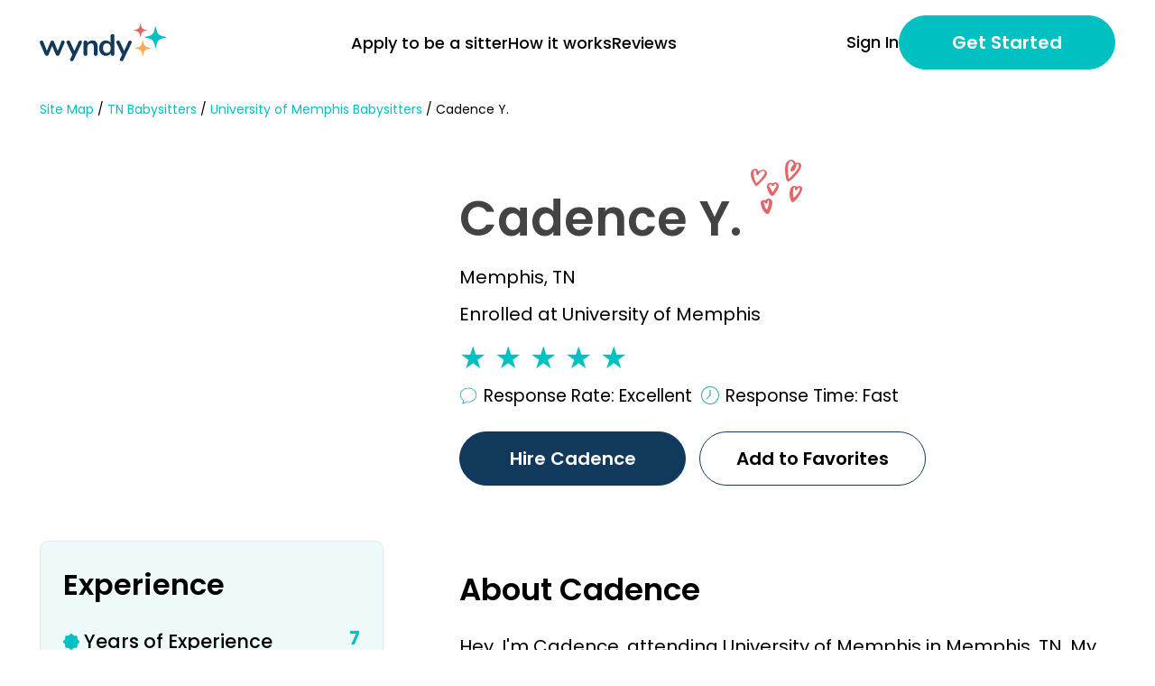

--- FILE ---
content_type: text/html; charset=UTF-8
request_url: https://www.wyndy.com/babysitters/TN/memphis/cadence-101781348
body_size: 17568
content:
<!DOCTYPE html>
<html lang="en">
<head>
        <meta charset="utf-8">
    <meta name="viewport" content="width=device-width, initial-scale=1">
    <meta http-equiv="X-UA-Compatible" content="IE=edge">
    <meta name="csrf-token" content="g5Kiy0fqiOEkwiOgnkUiDftalvWP40WYsauZm6iK">
    
    <title>Cadence Y. - College Babysitter Seeking Babysitting Jobs near Memphis, TN (38152)</title>
    <meta name="description" property="description" content="Cadence Y. is a college babysitter seeking babysitting jobs near Memphis, TN (38152) - Welcome! I'm Cadence, a student at the University of Memphis">
    
    <meta name="keywords" property="keywords" content="">
    
    <meta name="twitter:card" content="summary">
    <meta name="twitter:site" content="https://www.wyndy.com">
    <meta name="twitter:title" content="Cadence Y. - College Babysitter Seeking Babysitting Jobs near Memphis, TN (38152)">
    <meta name="twitter:description" content="Cadence Y. is a college babysitter seeking babysitting jobs near Memphis, TN (38152) - Welcome! I'm Cadence, a student at the University of Memphis">
    <meta name="twitter:creator" content="@getwyndy">
    <meta name="twitter:image:src" content="http://static1.squarespace.com/static/5a749076268b9687264a50c2/t/5e6f8e2aefc21e6d9b0e63e0/1584369195592/wyndy_logo3.png?format=1500w">
    <meta name="twitter:domain" content="www.wyndy.com">
    
    <meta property="og:url" content="https://www.wyndy.com">
    <meta property="og:title" content="Cadence Y. - College Babysitter Seeking Babysitting Jobs near Memphis, TN (38152)">
    <meta property="og:description" content="Cadence Y. is a college babysitter seeking babysitting jobs near Memphis, TN (38152) - Welcome! I'm Cadence, a student at the University of Memphis">
    <meta property="og:type" content="website">
    <meta property="og:image" content="http://static1.squarespace.com/static/5a749076268b9687264a50c2/t/5e6f8e2aefc21e6d9b0e63e0/1584369195592/wyndy_logo3.png?format=1500w">
    <meta property="og:site_name" content="Wyndy - Connecting families with trusted local sitters">
    

    <meta property="fb:app_id" content="709074095936026" />

    <script>window.availabilityDates = [];window.babysitterType = 2;window.nextPage = null;</script>
    <link rel="shortcut icon" type="image/x-icon" href="https://www.wyndy.com/favicon.png"/>

    <link rel="preconnect" href="https://www.wyndy.com">


<link rel="preconnect" href="https://www.google-analytics.com">
<link rel="preconnect" href="https://www.googletagmanager.com">
<link rel="preconnect" href="https://connect.facebook.net">
<link rel="preconnect" href="https://googleads.g.doubleclick.net">
<link rel="preconnect" href="https://cdn.mouseflow.com">

<link rel="dns-prefetch" href="https://www.youtube.com">
<link rel="dns-prefetch" href="https://i.ytimg.com">
<link rel="dns-prefetch" href="https://wyndy-prod.s3.amazonaws.com">

    <link rel="preload" href="/fonts/latin/Poppins-Regular.woff2" as="font" type="font/woff2" crossorigin="anonymous">
    <link rel="preload" href="/fonts/latin/Poppins-Medium.woff2" as="font" type="font/woff2" crossorigin="anonymous">
    <link rel="preload" href="/fonts/latin/Poppins-SemiBold.woff2" as="font" type="font/woff2" crossorigin="anonymous">
    <link rel="preload" href="/fonts/latin/Poppins-Bold.woff2" as="font" type="font/woff2" crossorigin="anonymous">

        <link rel="preload" as="image" href="https://roomsurf.s3.amazonaws.com/user/2e/9c/2e9c065d4d23dafe7c14b52d0d_small.jpg" fetchpriority="high"/>


    <link rel="preload" as="style" href="https://www.wyndy.com/build/assets/styles-v2-fd680b5d.css" /><link rel="stylesheet" href="https://www.wyndy.com/build/assets/styles-v2-fd680b5d.css" />        <link rel="preload" as="style" href="https://www.wyndy.com/build/assets/babysitters-details-87926928.css" /><link rel="stylesheet" href="https://www.wyndy.com/build/assets/babysitters-details-87926928.css" />
                    <script>
            window.dataLayer = window.dataLayer || [];
            function gtag(){dataLayer.push(arguments);}
        </script>

        <!-- Google Tag Manager -->











        <script>(function(w,d,s,l,i){w[l]=w[l]||[];w[l].push({'gtm.start':
                    new Date().getTime(),event:'gtm.js'});var f=d.getElementsByTagName(s)[0],
                j=d.createElement(s),dl=l!='dataLayer'?'&l='+l:'';j.async=true;j.src=
                'https://www.googletagmanager.com/gtm.js?id='+i+dl;f.parentNode.insertBefore(j,f);
            })(window,document,'script','dataLayer','GTM-T8PXPBQ');</script>
        <!-- End Google Tag Manager -->
            
        <script src='//fw-cdn.com/11376909/4054177.js' chat='true' defer async></script>
</head>
<body>
    <!-- Google Tag Manager (noscript) -->
    <noscript><iframe src="https://www.googletagmanager.com/ns.html?id=GTM-T8PXPBQ"
                      height="0" width="0" style="display:none;visibility:hidden"></iframe></noscript>
    <!-- End Google Tag Manager (noscript) -->
<div class="wrapper">
    <header
    class="header navbar navbar-expand-lg navbar-light fixed-top theme__default  html_lazy_loading">
            <div class="container d-flex flex-nowrap">
                            <a class="header__logo navbar-brand" href="https://www.wyndy.com" aria-label="Navigate to home page">
                                                <svg class="white__logo" width="140" height="42" viewBox="0 0 398 119" fill="none"
                             xmlns="http://www.w3.org/2000/svg">
                            <path
                                d="M279.401 57.0045C279.915 55.8577 280.59 55.0294 281.426 54.5197C282.326 53.9462 283.291 53.6595 284.319 53.6595C285.798 53.6595 287.116 54.1692 288.273 55.1887C289.495 56.1444 290.106 57.3549 290.106 58.8204C290.106 59.5212 289.913 60.2539 289.527 61.0185L263.2 115.685C262.107 117.851 260.403 118.935 258.088 118.935C256.61 118.935 255.292 118.457 254.134 117.501C253.042 116.609 252.495 115.462 252.495 114.06C252.495 113.36 252.688 112.563 253.074 111.671L259.631 98.0045L241.694 61.0185C241.373 60.3814 241.212 59.6487 241.212 58.8204C241.212 57.3549 241.823 56.1125 243.044 55.0931C244.33 54.0737 245.777 53.564 247.384 53.564C248.477 53.564 249.473 53.8507 250.373 54.4241C251.274 54.9338 251.981 55.7621 252.495 56.909L265.996 86.4404L279.401 57.0045Z"
                                fill="white"/>
                            <path
                                d="M229.354 33.3984C231.154 33.3984 232.632 33.9082 233.79 34.9276C234.947 35.947 235.526 37.285 235.526 38.9416V96.093C235.526 97.8133 234.979 99.1832 233.886 100.203C232.793 101.222 231.347 101.732 229.546 101.732C227.746 101.732 226.3 101.222 225.207 100.203C224.114 99.1832 223.567 97.8133 223.567 96.093V93.7037C222.153 96.316 220.096 98.3549 217.395 99.8203C214.759 101.286 211.738 102.018 208.33 102.018C204.28 102.018 200.647 100.999 197.433 98.9602C194.283 96.9213 191.807 94.0542 190.007 90.3588C188.271 86.5996 187.403 82.2989 187.403 77.4567C187.403 72.6144 188.271 68.3774 190.007 64.7457C191.807 61.114 194.283 58.3106 197.433 56.3355C200.583 54.3603 204.216 53.3728 208.33 53.3728C211.738 53.3728 214.759 54.0736 217.395 55.4753C220.031 56.8771 222.056 58.8522 223.471 61.4007V38.7504C223.471 37.1576 223.985 35.8833 225.014 34.9276C226.107 33.9082 227.553 33.3984 229.354 33.3984ZM211.513 92.748C215.37 92.748 218.328 91.4419 220.385 88.8296C222.506 86.2174 223.567 82.4901 223.567 77.6478C223.567 72.8056 222.506 69.1101 220.385 66.5616C218.328 63.9493 215.402 62.6432 211.609 62.6432C207.752 62.6432 204.762 63.9175 202.64 66.466C200.519 69.0146 199.458 72.6781 199.458 77.4567C199.458 82.2989 200.519 86.0581 202.64 88.7341C204.762 91.41 207.719 92.748 211.513 92.748Z"
                                fill="white"/>
                            <path
                                d="M165.622 53.3728C171.279 53.3728 175.49 54.9657 178.255 58.1514C181.019 61.3371 182.402 66.1475 182.402 72.5826V96.093C182.402 97.877 181.855 99.2788 180.762 100.298C179.734 101.318 178.287 101.827 176.423 101.827C174.558 101.827 173.079 101.318 171.986 100.298C170.893 99.2788 170.347 97.877 170.347 96.093V73.2516C170.347 69.6199 169.64 66.9757 168.225 65.3192C166.875 63.6626 164.722 62.8343 161.764 62.8343C158.292 62.8343 155.496 63.9175 153.374 66.0837C151.317 68.25 150.288 71.149 150.288 74.7807V96.093C150.288 97.877 149.742 99.2788 148.649 100.298C147.556 101.318 146.077 101.827 144.213 101.827C142.348 101.827 140.869 101.318 139.776 100.298C138.748 99.2788 138.233 97.877 138.233 96.093V59.1071C138.233 57.4505 138.78 56.1125 139.873 55.0931C140.966 54.0737 142.444 53.5639 144.309 53.5639C145.981 53.5639 147.331 54.0737 148.359 55.0931C149.452 56.0488 149.999 57.3231 149.999 58.9159V61.4963C151.606 58.8841 153.76 56.8771 156.46 55.4754C159.16 54.0737 162.214 53.3728 165.622 53.3728Z"
                                fill="white"/>
                            <path
                                d="M122.613 57.005C123.128 55.8582 123.803 55.0299 124.639 54.5202C125.539 53.9467 126.503 53.66 127.532 53.66C129.01 53.66 130.328 54.1697 131.486 55.1892C132.707 56.1449 133.318 57.3554 133.318 58.8209C133.318 59.5217 133.125 60.2544 132.739 61.019L106.412 115.686C105.319 117.852 103.615 118.935 101.301 118.935C99.8221 118.935 98.5042 118.457 97.3469 117.501C96.254 116.609 95.7075 115.463 95.7075 114.061C95.7075 113.36 95.9004 112.564 96.2861 111.672L102.844 98.005L84.9065 61.019C84.5851 60.3819 84.4243 59.6491 84.4243 58.8209C84.4243 57.3554 85.0351 56.113 86.2566 55.0936C87.5425 54.0742 88.989 53.5645 90.5963 53.5645C91.6893 53.5645 92.6858 53.8512 93.5859 54.4246C94.4859 54.9343 95.1931 55.7626 95.7075 56.9094L109.209 86.4409L122.613 57.005Z"
                                fill="white"/>
                            <path
                                d="M68.0847 57.1003C68.5348 55.9535 69.1777 55.0933 70.0135 54.5199C70.9135 53.9465 71.8779 53.6598 72.9066 53.6598C74.3853 53.6598 75.7033 54.1695 76.8605 55.1889C78.082 56.1446 78.6928 57.3552 78.6928 58.8206C78.6928 59.6489 78.5321 60.3816 78.2106 61.0187L62.2985 98.0047C61.7841 99.2153 60.9805 100.139 59.8875 100.776C58.8589 101.413 57.7016 101.732 56.4158 101.732C55.1943 101.732 54.037 101.413 52.9441 100.776C51.9154 100.139 51.1439 99.2153 50.6296 98.0047L39.1535 70.6714L28.0632 98.0047C27.5489 99.2153 26.7453 100.139 25.6523 100.776C24.6236 101.413 23.4664 101.732 22.1806 101.732C20.959 101.732 19.8018 101.413 18.7088 100.776C17.6159 100.139 16.8122 99.2153 16.2979 98.0047L0.482186 61.0187C0.160729 60.1905 0 59.4896 0 58.9162C0 57.4508 0.642915 56.2083 1.92875 55.1889C3.21458 54.1058 4.62899 53.5642 6.17199 53.5642C7.26494 53.5642 8.26146 53.8509 9.16154 54.4243C10.0616 54.9978 10.7367 55.8579 11.1867 57.0048L22.5663 86.1539L34.2352 57.2915C34.7496 56.0809 35.4889 55.1889 36.4533 54.6155C37.4177 53.9783 38.4785 53.6598 39.6357 53.6598C40.793 53.6598 41.8538 53.9783 42.8181 54.6155C43.7825 55.1889 44.5219 56.0809 45.0362 57.2915L56.8015 86.2495L68.0847 57.1003Z"
                                fill="white"/>
                            <path
                                d="M392.237 41.1889C395.382 41.7717 396.954 42.0631 397.157 42.1707C398.284 42.7711 398.28 44.2041 397.149 44.7976C396.946 44.904 395.371 45.1857 392.223 45.7492C375.541 48.7345 370.196 54.08 367.21 70.7615C366.647 73.9101 366.365 75.4844 366.259 75.6873C365.665 76.8188 364.232 76.8232 363.632 75.6953C363.524 75.4931 363.233 73.9207 362.65 70.7758C359.549 54.0398 354.165 48.6563 337.429 45.555C334.284 44.9722 332.712 44.6809 332.51 44.5732C331.382 43.9728 331.386 42.5398 332.518 41.9463C332.721 41.8399 334.295 41.5582 337.444 40.9947C354.125 38.0094 359.471 32.6639 362.456 15.9824C363.019 12.8338 363.301 11.2595 363.408 11.0567C364.001 9.9251 365.434 9.9207 366.034 11.0486C366.142 11.2508 366.433 12.8232 367.016 15.9681C370.118 32.7042 375.501 38.0876 392.237 41.1889Z"
                                fill="#00C0C1"/>
                            <path
                                d="M335.553 20.2387C337.324 20.54 338.21 20.6907 338.327 20.7513C338.973 21.0857 338.971 21.9252 338.323 22.2556C338.205 22.3154 337.318 22.4606 335.544 22.7508C323.965 24.6454 320.594 28.0164 318.7 39.5954C318.409 41.3694 318.264 42.2564 318.204 42.3738C317.874 43.0219 317.034 43.0246 316.7 42.3785C316.639 42.2615 316.489 41.3757 316.187 39.604C314.213 27.9921 310.818 24.5977 299.206 22.6228C297.435 22.3215 296.549 22.1708 296.432 22.1102C295.786 21.7758 295.788 20.9363 296.436 20.6059C296.554 20.5461 297.441 20.4009 299.215 20.1107C310.794 18.2161 314.165 14.845 316.059 3.26605C316.35 1.49208 316.495 0.605094 316.555 0.487683C316.885 -0.16045 317.725 -0.163087 318.059 0.482959C318.12 0.599991 318.27 1.48582 318.572 3.25748C320.547 14.8694 323.941 18.2638 335.553 20.2387Z"
                                fill="#E46666"/>
                            <path
                                d="M344.972 76.3023C347.177 76.6995 348.28 76.8981 348.423 76.9733C349.215 77.3912 349.212 78.406 348.417 78.819C348.274 78.8933 347.17 79.0851 344.961 79.4686C332.481 81.6362 328.6 85.5171 326.433 97.9973C326.049 100.206 325.857 101.31 325.783 101.453C325.37 102.248 324.355 102.251 323.937 101.459C323.862 101.316 323.664 100.213 323.266 98.0075C321.012 85.4883 317.104 81.5801 304.585 79.3258C302.379 78.9287 301.276 78.7301 301.134 78.6549C300.341 78.237 300.344 77.2222 301.139 76.8092C301.282 76.7349 302.387 76.5431 304.595 76.1596C317.075 73.992 320.956 70.1111 323.124 57.6309C323.507 55.4225 323.699 54.3183 323.773 54.1752C324.186 53.38 325.201 53.3769 325.619 54.1695C325.694 54.3121 325.893 55.415 326.29 57.6207C328.544 70.1399 332.452 74.0481 344.972 76.3023Z"
                                fill="#FFAA4F"/>
                        </svg>

                        <svg class="black__logo" width="140" height="42" viewBox="0 0 567 170" fill="none"
                             xmlns="http://www.w3.org/2000/svg">
                            <path
                                d="M398.041 81.2102C398.774 79.5764 399.736 78.3964 400.926 77.6702C402.209 76.8533 403.583 76.4449 405.048 76.4449C407.155 76.4449 409.032 77.171 410.681 78.6233C412.421 79.9848 413.291 81.7094 413.291 83.7971C413.291 84.7956 413.017 85.8394 412.467 86.9286L374.96 164.808C373.403 167.894 370.976 169.437 367.679 169.437C365.572 169.437 363.695 168.756 362.046 167.395C360.489 166.124 359.71 164.49 359.71 162.493C359.71 161.495 359.985 160.36 360.535 159.09L369.877 139.62L344.323 86.9286C343.865 86.0209 343.636 84.9771 343.636 83.7971C343.636 81.7094 344.506 79.9395 346.247 78.4872C348.078 77.0349 350.139 76.3087 352.429 76.3087C353.986 76.3087 355.406 76.7172 356.688 77.5341C357.97 78.2602 358.978 79.4402 359.71 81.0741L378.945 123.145L398.041 81.2102Z"
                                fill="#11395B"/>
                            <path
                                d="M326.742 47.5803C329.307 47.5803 331.413 48.3065 333.062 49.7588C334.711 51.2111 335.535 53.1172 335.535 55.4772V136.896C335.535 139.347 334.756 141.299 333.199 142.751C331.642 144.203 329.582 144.929 327.017 144.929C324.452 144.929 322.392 144.203 320.835 142.751C319.278 141.299 318.499 139.347 318.499 136.896V133.493C316.484 137.214 313.553 140.119 309.706 142.206C305.951 144.294 301.646 145.338 296.792 145.338C291.022 145.338 285.847 143.886 281.267 140.981C276.779 138.076 273.253 133.992 270.688 128.727C268.215 123.372 266.979 117.245 266.979 110.347C266.979 103.448 268.215 97.4122 270.688 92.2384C273.253 87.0646 276.779 83.0708 281.267 80.257C285.755 77.4431 290.93 76.0362 296.792 76.0362C301.646 76.0362 305.951 77.0347 309.706 79.0316C313.462 81.0285 316.347 83.8423 318.362 87.473V55.2049C318.362 52.9357 319.094 51.1203 320.56 49.7588C322.117 48.3065 324.178 47.5803 326.742 47.5803ZM301.326 132.131C306.821 132.131 311.034 130.27 313.965 126.549C316.988 122.827 318.499 117.517 318.499 110.619C318.499 103.721 316.988 98.456 313.965 94.8253C311.034 91.1038 306.867 89.243 301.463 89.243C295.968 89.243 291.709 91.0584 288.686 94.6891C285.664 98.3199 284.152 103.539 284.152 110.347C284.152 117.245 285.664 122.6 288.686 126.413C291.709 130.225 295.922 132.131 301.326 132.131Z"
                                fill="#11395B"/>
                            <path
                                d="M235.948 76.0364C244.008 76.0364 250.007 78.3056 253.946 82.844C257.884 87.3824 259.853 94.2355 259.853 103.403V136.897C259.853 139.438 259.075 141.435 257.518 142.887C256.052 144.34 253.991 145.066 251.335 145.066C248.679 145.066 246.573 144.34 245.016 142.887C243.458 141.435 242.68 139.438 242.68 136.897V104.356C242.68 99.1823 241.672 95.4154 239.657 93.0555C237.734 90.6955 234.666 89.5155 230.453 89.5155C225.507 89.5155 221.522 91.0586 218.5 94.1447C215.569 97.2308 214.104 101.361 214.104 106.535V136.897C214.104 139.438 213.325 141.435 211.768 142.887C210.211 144.34 208.104 145.066 205.448 145.066C202.792 145.066 200.685 144.34 199.128 142.887C197.663 141.435 196.93 139.438 196.93 136.897V84.2055C196.93 81.8456 197.709 79.9394 199.266 78.4871C200.823 77.0348 202.929 76.3087 205.586 76.3087C207.967 76.3087 209.89 77.0348 211.356 78.4871C212.913 79.8487 213.691 81.664 213.691 83.9332V87.6094C215.981 83.8879 219.049 81.0286 222.896 79.0317C226.743 77.0348 231.094 76.0364 235.948 76.0364Z"
                                fill="#11395B"/>
                            <path
                                d="M174.678 81.2108C175.411 79.577 176.373 78.397 177.563 77.6708C178.845 76.8539 180.219 76.4455 181.685 76.4455C183.791 76.4455 185.669 77.1716 187.318 78.6239C189.058 79.9854 189.928 81.71 189.928 83.7977C189.928 84.7962 189.653 85.84 189.104 86.9292L151.597 164.809C150.04 167.895 147.613 169.438 144.316 169.438C142.209 169.438 140.331 168.757 138.683 167.395C137.126 166.125 136.347 164.491 136.347 162.494C136.347 161.496 136.622 160.361 137.172 159.09L146.514 139.62L120.96 86.9292C120.502 86.0215 120.273 84.9777 120.273 83.7977C120.273 81.71 121.143 79.9401 122.883 78.4878C124.715 77.0355 126.776 76.3093 129.066 76.3093C130.623 76.3093 132.042 76.7178 133.325 77.5347C134.607 78.2608 135.614 79.4408 136.347 81.0747L155.581 123.146L174.678 81.2108Z"
                                fill="#11395B"/>
                            <path
                                d="M96.995 81.3465C97.6362 79.7127 98.5521 78.4873 99.7428 77.6704C101.025 76.8534 102.399 76.445 103.864 76.445C105.971 76.445 107.849 77.1711 109.497 78.6234C111.237 79.985 112.108 81.7096 112.108 83.7972C112.108 84.9772 111.879 86.0211 111.421 86.9287L88.7518 139.62C88.0191 141.344 86.8742 142.661 85.3172 143.568C83.8517 144.476 82.2031 144.93 80.3712 144.93C78.631 144.93 76.9824 144.476 75.4253 143.568C73.9599 142.661 72.8608 141.344 72.128 139.62L55.779 100.68L39.9795 139.62C39.2468 141.344 38.1019 142.661 36.5449 143.568C35.0794 144.476 33.4308 144.93 31.5989 144.93C29.8587 144.93 28.2101 144.476 26.653 143.568C25.096 142.661 23.9511 141.344 23.2184 139.62L0.686934 86.9287C0.228978 85.7488 0 84.7503 0 83.9334C0 81.8457 0.915911 80.0757 2.74773 78.6234C4.57956 77.0804 6.59456 76.3088 8.79275 76.3088C10.3498 76.3088 11.7695 76.7173 13.0517 77.5342C14.334 78.3511 15.2957 79.5765 15.9369 81.2103L32.1485 122.737L48.7723 81.6188C49.505 79.8942 50.5583 78.6234 51.9322 77.8065C53.306 76.8988 54.8173 76.445 56.4659 76.445C58.1146 76.445 59.6258 76.8988 60.9997 77.8065C62.3736 78.6234 63.4269 79.8942 64.1596 81.6188L80.9208 122.873L96.995 81.3465Z"
                                fill="#11395B"/>
                            <path
                                d="M558.79 58.6785C563.27 59.5087 565.511 59.9238 565.799 60.0772C567.405 60.9325 567.399 62.9741 565.787 63.8195C565.498 63.9711 563.255 64.3724 558.77 65.1752C535.005 69.4282 527.39 77.0434 523.137 100.808C522.334 105.294 521.933 107.537 521.781 107.826C520.936 109.438 518.894 109.444 518.039 107.837C517.885 107.549 517.47 105.309 516.64 100.829C512.222 76.9861 504.552 69.3167 480.71 64.8986C476.23 64.0683 473.989 63.6532 473.701 63.4999C472.095 62.6445 472.101 60.603 473.713 59.7575C474.002 59.606 476.245 59.2046 480.73 58.4019C504.495 54.1489 512.11 46.5336 516.363 22.7687C517.166 18.2831 517.567 16.0404 517.719 15.7514C518.564 14.1394 520.606 14.1331 521.461 15.7399C521.615 16.0279 522.03 18.2681 522.86 22.7484C527.278 46.5909 534.948 54.2603 558.79 58.6785Z"
                                fill="#00C0C1"/>
                            <path
                                d="M478.036 28.8325C480.56 29.2618 481.822 29.4764 481.989 29.5627C482.909 30.0391 482.905 31.2352 481.982 31.7058C481.815 31.7911 480.551 31.9978 478.024 32.4113C461.528 35.1104 456.726 39.9129 454.027 56.4086C453.613 58.9358 453.406 60.1994 453.321 60.3667C452.85 61.29 451.654 61.2938 451.178 60.3734C451.092 60.2067 450.877 58.9447 450.448 56.4208C447.634 39.8782 442.799 35.0425 426.256 32.229C423.732 31.7997 422.47 31.5851 422.303 31.4987C421.383 31.0223 421.387 29.8263 422.31 29.3556C422.477 29.2704 423.741 29.0636 426.268 28.6501C442.764 25.951 447.566 21.1486 450.265 4.65288C450.679 2.12565 450.886 0.86203 450.971 0.694765C451.442 -0.228581 452.638 -0.232337 453.114 0.688034C453.2 0.854761 453.415 2.11674 453.844 4.64069C456.658 21.1833 461.493 26.019 478.036 28.8325Z"
                                fill="#E46666"/>
                            <path
                                d="M491.455 108.702C494.597 109.268 496.168 109.551 496.371 109.658C497.5 110.253 497.496 111.699 496.363 112.287C496.159 112.393 494.586 112.666 491.44 113.213C473.66 116.301 468.132 121.83 465.044 139.609C464.497 142.755 464.224 144.328 464.118 144.532C463.53 145.665 462.084 145.67 461.489 144.54C461.382 144.337 461.099 142.766 460.533 139.624C457.321 121.789 451.754 116.221 433.919 113.009C430.776 112.444 429.205 112.161 429.002 112.054C427.873 111.458 427.877 110.013 429.01 109.424C429.214 109.318 430.787 109.045 433.933 108.499C451.713 105.411 457.242 99.8819 460.329 82.1023C460.876 78.9561 461.149 77.3831 461.255 77.1793C461.843 76.0464 463.289 76.0419 463.884 77.1711C463.992 77.3743 464.274 78.9454 464.84 82.0878C468.052 99.9229 473.619 105.491 491.455 108.702Z"
                                fill="#FFAA4F"/>
                        </svg>
                                    </a>
        
        
                    <div class="header__menu">
                <nav>
                    <ul>
                                                    <li><a onclick="return trackLinkEvent(this, 'become_a_sitter_click', { category: 'Sign Up', label: 'Header'});"
                        href="https://www.wyndy.com/babysitter-sign-up"
                    >Apply to be a sitter</a></li>
                                                    <li><a href="https://www.wyndy.com/how-it-works">How it works</a></li>
                                                    <li><a href="https://www.wyndy.com/reviews">Reviews</a></li>
                                            </ul>
                </nav>
            </div>
        
        <div class="header__right_nav">
                                        <a class="header__button_log_in header_link" href="https://www.wyndy.com/download-wyndy-sitter-app">Sign In</a>
                                                            <a class="btn btn-secondary"
                       href="https://www.wyndy.com/sign-up">Get Started</a>
                                    </div>

                    <div class="header__mobile_menu">
                                                            <div class="over">
                            <div class="header__mobile_hamburger"><span></span></div>

                            <div class="header__mobile_modal hiden">
                                <div class="modal__card">
                                    <div class="modal__content">
                                        <div class="header__menu_mobile">
                                            <nav>
                                                <ul>
                                                                                                            <li><a onclick="return trackLinkEvent(this, 'become_a_sitter_click', { category: 'Sign Up', label: 'Header'});"
                        href="https://www.wyndy.com/babysitter-sign-up"
                    >Apply to be a sitter</a></li>
                                                                                                            <li><a href="https://www.wyndy.com/how-it-works">How it works</a></li>
                                                                                                            <li><a href="https://www.wyndy.com/reviews">Reviews</a></li>
                                                                                                    </ul>
                                            </nav>
                                        </div>
                                        <div class="header__button_modal">
                                                                                            <a class="btn btn-secondary" href="https://www.wyndy.com/download-wyndy-sitter-app">Sign In</a>
                                                                                                                                        <a class="btn btn-secondary"
                                                   href="https://www.wyndy.com/sign-up">Get Started</a>
                                                                                    </div>
                                    </div>
                                    <button class="header__mobile_modal_close"></button>
                                </div>
                            </div>
                        </div>
                                                <div class="header__switch_hamburger_content">
                                                                                </div>
                                </div>
            </div>
</header>

    <main class="main">
                    <section class="babysitters-details pt-3" data-order="1">
        <div class="container">

            <div class="row top-info">
                                <div class="col-12 pb-3 d-none d-md-block">
                    <p class="link-way">
                                    <a href="https://www.wyndy.com/site-map">Site Map</a> /
                                                <a href="https://www.wyndy.com/search-babysitters/state/tennessee">TN Babysitters</a> /
                                                <a href="https://www.wyndy.com/search-babysitters/college/memphis">University of Memphis Babysitters</a> /
                                                Cadence Y.
                        </p>

                </div>
                                <div class="col_1">
                    <div class="img_item text-center">
                        <div class="image-container">
                            <img class="image-blur" src="https://roomsurf.s3.amazonaws.com/user/2e/9c/2e9c065d4d23dafe7c14b52d0d_small.jpg" alt="Cadence Y – University of Memphis Student Seeking Babysitting Jobs"/>
                            <img class="image-full" src="https://roomsurf.s3.amazonaws.com/user/ae/e3/aee3665d4d23dafe7a12fd446_medium.jpg"
                                 fetchpriority="high"
                                 onload="this.classList.add('loaded')"
                                 alt="Cadence Y – University of Memphis Student Seeking Babysitting Jobs">
                        </div>
                        
                        
                        
                    </div>
                </div>
                <div class="col col_2">
                    <div class="information">
                        <h1>
                            Cadence Y.
                            <svg width="57" height="60" viewBox="0 0 57 60" fill="none"
                                 xmlns="http://www.w3.org/2000/svg">
                                <path
                                    d="M52.3503 29.4573C51.0343 29.8183 50.7419 29.7883 50.1863 29.3971C49.4845 28.9158 47.5836 28.8556 46.4724 29.3069C43.1679 30.6607 41.9689 37.761 43.9867 43.9285C45.5073 48.5918 47.3789 48.0502 52.3503 41.5818C58.5499 33.4888 58.5499 27.7725 52.3503 29.4573ZM53.9002 34.2406C52.6427 37.3094 47.6421 43.0259 47.2912 41.7323C46.8526 39.9873 46.7063 35.4143 47.028 33.5189C47.6714 29.9688 49.075 29.1264 49.075 32.3154C49.075 33.9401 50.274 34.4515 51.2683 33.2481C51.5022 32.9473 52.1163 32.1951 52.6135 31.5934C54.1634 29.698 55.0115 31.5028 53.9002 34.2406Z"
                                    fill="#E46666"/>
                                <path
                                    d="M25.2067 25.7079C24.4638 26.1161 24.0634 26.1744 23.6919 25.9703C20.1198 24.0457 16.9195 27.6907 18.3484 31.9773C21.9776 42.7081 24.8353 42.679 30.2077 31.8606C32.5224 27.1659 29.4361 23.3751 25.2067 25.7079ZM28.5499 28.9155C28.2927 29.9361 27.1783 31.3649 26.0066 33.1437C23.9205 36.4096 24.2351 36.3221 23.2064 33.9601C22.2634 31.8315 20.8342 30.6359 20.577 29.7028C20.2341 28.3906 20.8057 25.6204 23.0061 28.1573C24.1206 29.4403 25.2639 29.5278 25.6354 28.2448C26.607 25.0372 28.95 27.37 28.5499 28.9155Z"
                                    fill="#E46666"/>
                                <path
                                    d="M45.7412 21.464C56.3409 11.7424 59.3651 2.69115 51.7896 3.30067L49.9032 3.45305L49.1546 2.29498C47.8072 0.253119 45.5016 -0.508756 43.1062 0.344552C38.9442 1.83784 37.4171 6.19584 38.1956 14.3328C39.2136 24.7554 40.6808 26.0963 45.7412 21.464ZM41.2794 8.99957C41.489 3.08734 43.7051 -0.0516401 46.1304 2.08165C47.418 3.20924 47.8671 5.03777 47.0587 5.79964C43.8248 8.87766 43.0164 12.9614 45.6514 12.9614C47.8072 12.9614 49.8733 10.2186 50.3524 6.77485C50.7416 3.72732 53.167 3.81873 53.167 6.89677C53.167 8.48149 52.4184 9.79193 49.3942 13.5709C47.5377 15.887 42.3573 21.3116 42.1777 21.0983C41.8483 20.7326 41.1896 12.108 41.2794 8.99957Z"
                                    fill="#E46666"/>
                                <path
                                    d="M19.5794 59.8197C20.8468 59.3005 23.9691 50.5389 24 47.4886C24 43.7244 20.878 41.8747 17.6014 43.7244C17.1377 43.984 16.7359 44.3409 16.7359 44.4707C16.7359 44.633 15.8085 44.7304 14.6957 44.6979C10.9246 44.633 10.1209 46.6773 11.9137 51.8369C13.892 57.5482 17.0138 60.8257 19.5794 59.8197ZM15.4685 47.586C16.5813 49.533 18.5905 49.1436 18.5905 47.0019C18.5905 45.3144 19.9815 44.276 20.3216 45.7363C20.6616 47.1965 18.436 55.2118 17.6941 55.2118C17.1686 55.2118 14.7882 49.6952 14.6336 48.1052C14.4481 46.1581 14.603 46.0608 15.4685 47.586Z"
                                    fill="#E46666"/>
                                <path
                                    d="M10.0156 12.0668C8.32246 13.0116 8.35114 13.0116 7.89198 11.8091C7.26062 10.0626 5.05088 9.48994 2.84115 10.492C-1.26267 12.3817 -0.889884 19.3965 3.7592 26.3253C4.64883 27.6424 4.73491 31.3931 9.35528 26.7262C11.8807 24.178 15.7265 19.9405 16.7883 18.3944C20.2895 13.2693 15.6404 8.9173 10.0156 12.0668ZM15.4969 14.8154C15.2387 16.791 8.14998 25.266 6.19852 25.9245C5.68194 26.0963 3.4438 18.9384 3.09943 16.1038C2.64027 12.0954 4.64911 9.60446 5.73964 12.8685C5.99791 13.6702 6.19852 14.8154 6.19852 15.4453C6.16981 17.5354 8.17896 17.6213 9.1547 15.5598C11.0201 11.5801 15.9848 11.036 15.4969 14.8154Z"
                                    fill="#E46666"/>
                            </svg>

                        </h1>
                        <div class="location">
                            <p>Memphis, TN</p>
                                                            <p>Enrolled at University of Memphis</p>
                                                    </div>
                        <div class="item d-lg-flex align-items-lg-center justify-content-lg-between">
                            <div class="rating">
                                ★
                ★
                ★
                ★
                ★
                                                                </div>
                            <div class="rate">
                                <svg xmlns="http://www.w3.org/2000/svg" xmlns:xlink="http://www.w3.org/1999/xlink"
                                     viewBox="0,0,256,256" width="50px" height="50px" fill-rule="nonzero">
                                    <g fill="#2ba3a6" fill-rule="nonzero" stroke="none" stroke-width="1"
                                       stroke-linecap="butt" stroke-linejoin="miter" stroke-miterlimit="10"
                                       stroke-dasharray="" stroke-dashoffset="0" font-family="none" font-weight="none"
                                       font-size="none" text-anchor="none" style="mix-blend-mode: normal">
                                        <g transform="scale(5.12,5.12)">
                                            <path
                                                d="M25,4.0625c-12.58594,0 -22.9375,8.86328 -22.9375,19.9375c0,6.42578 3.5625,12.09375 8.9375,15.71875c-0.00781,0.21484 0,0.54688 -0.28125,1.59375c-0.34766,1.29297 -1.03516,3.125 -2.46875,5.15625l-1.03125,1.4375l1.78125,0.03125c6.17578,0.02734 9.75391,-4.03125 10.3125,-4.6875c1.82422,0.40625 3.72266,0.6875 5.6875,0.6875c12.58203,0 22.9375,-8.86328 22.9375,-19.9375c0,-11.07422 -10.35547,-19.9375 -22.9375,-19.9375zM25,5.9375c11.71484,0 21.0625,8.15234 21.0625,18.0625c0,9.91016 -9.34766,18.0625 -21.0625,18.0625c-2.00391,0 -3.94922,-0.24219 -5.78125,-0.6875l-0.5625,-0.125l-0.375,0.46875c0,0 -2.89062,3.25781 -7.5,4.03125c0.83203,-1.49219 1.46484,-2.87891 1.75,-3.9375c0.39844,-1.48047 0.40625,-2.5 0.40625,-2.5v-0.5l-0.4375,-0.28125c-5.22656,-3.3125 -8.5625,-8.58984 -8.5625,-14.53125c0,-9.91016 9.34375,-18.0625 21.0625,-18.0625z"></path>
                                        </g>
                                    </g>
                                </svg>
                                Response Rate: Excellent
                            </div>
                            <div class="time">
                                <svg xmlns="http://www.w3.org/2000/svg" version="1.1"
                                     xmlns:xlink="http://www.w3.org/1999/xlink" width="512" height="512" x="0" y="0"
                                     viewBox="0 0 512 512" style="enable-background:new 0 0 512 512"
                                     xml:space="preserve" class=""><g>
                                        <path
                                            d="M256 25c31.196 0 61.445 6.104 89.908 18.143 27.504 11.633 52.211 28.293 73.434 49.516s37.882 45.929 49.516 73.434C480.896 194.555 487 224.804 487 256s-6.104 61.445-18.143 89.908c-11.633 27.504-28.293 52.211-49.516 73.434s-45.929 37.882-73.434 49.516C317.445 480.896 287.196 487 256 487s-61.445-6.104-89.908-18.143c-27.504-11.633-52.211-28.293-73.434-49.516s-37.882-45.929-49.516-73.434C31.104 317.445 25 287.196 25 256s6.104-61.445 18.143-89.908c11.633-27.504 28.293-52.211 49.516-73.434s45.929-37.882 73.434-49.516C194.555 31.104 224.804 25 256 25m0-25C114.615 0 0 114.615 0 256s114.615 256 256 256 256-114.615 256-256S397.385 0 256 0z"
                                            fill="#2ba3a6" data-original="#000000" class=""></path>
                                        <path
                                            d="M256.001 268.5h-.042c-6.904-.022-12.482-5.638-12.459-12.541l.5-153.3c.022-6.89 5.615-12.459 12.499-12.459h.042c6.904.022 12.482 5.637 12.459 12.541l-.5 153.3c-.022 6.89-5.614 12.459-12.499 12.459z"
                                            fill="#26989b" data-original="#000000" class=""></path>
                                        <path
                                            d="M154.3 370.7a12.46 12.46 0 0 1-8.817-3.64c-4.894-4.869-4.913-12.784-.043-17.678l101.7-102.2c4.87-4.894 12.785-4.912 17.678-.043 4.894 4.87 4.913 12.784.043 17.678l-101.7 102.2a12.462 12.462 0 0 1-8.861 3.683z"
                                            fill="#2ba3a6" data-original="#000000" class=""></path>
                                    </g></svg>
                                Response Time: Fast
                            </div>
                        </div>
                        <div class="contact-babysitter-container">



                                <a class="btn send-a-message" href="https://www.wyndy.com/sign-up/parent/create-your-account">Hire Cadence</a>

                            <div class="favourite-button" data="101781348">
                                <div class="skeleton-circle"
                                     style="width: 52px; height: 52px;position: relative;"></div>
                            </div>
                        </div>
                    </div>
                </div>
            </div>
            <div class="row bottom_info">
                <div class="col_1">
                    <div class="experience_item">
                        <div class="fs-2 title">Experience</div>
                        <div class="item">
                            <div>
                                <svg width="18" height="18" viewBox="0 0 18 18" fill="none"
                                     xmlns="http://www.w3.org/2000/svg">
                                    <g clip-path="url(#clip0_303_4028)">
                                        <path
                                            d="M4.10796 15.8292H5.91958C6.0933 15.8292 6.21739 15.8727 6.34148 16.0029L7.63195 17.2738C8.57499 18.2287 9.42496 18.2225 10.368 17.2738L11.6585 16.0029C11.7888 15.8727 11.9128 15.8292 12.0804 15.8292H13.892C15.2321 15.8292 15.8401 15.2279 15.8401 13.8825V12.0783C15.8401 11.9047 15.8835 11.7807 16.0077 11.6505L17.2857 10.3671C18.2412 9.41851 18.2349 8.56912 17.2857 7.62673L16.0077 6.33714C15.8835 6.21314 15.8401 6.08913 15.8401 5.91553V4.10515C15.8401 2.77216 15.2383 2.16456 13.892 2.16456H12.0804C11.9128 2.16456 11.7888 2.11496 11.6585 1.99096L10.368 0.713772C9.42496 -0.241022 8.57499 -0.234821 7.62575 0.713772L6.34148 1.99096C6.21739 2.11496 6.0933 2.16456 5.91958 2.16456H4.10796C2.76786 2.16456 2.16604 2.75975 2.16604 4.10515V5.91553C2.16604 6.08913 2.11641 6.21314 1.99232 6.33714L0.714261 7.62673C-0.241187 8.56912 -0.234982 9.41851 0.714261 10.3671L1.99232 11.6505C2.11641 11.7807 2.16604 11.9047 2.16604 12.0783V13.8825C2.16604 15.2217 2.76786 15.8292 4.10796 15.8292Z"
                                            fill="#00C0C1"/>
                                    </g>
                                    <defs>
                                        <clipPath id="clip0_303_4028">
                                            <rect width="18" height="18" fill="white"/>
                                        </clipPath>
                                    </defs>
                                </svg>

                                <p>Years of Experience</p>
                            </div>
                            <span class="number">7</span>
                        </div>
                                                                    </div>

                    <div class="hire-button">



                            <a class="btn btn-outlined" href="https://www.wyndy.com/sign-up/parent/create-your-account">🤝 Hire Cadence</a>

                    </div>

                    <div id="babysitter-detail-widget">
                        <div class="skeleton-rectangle"
                             style="width: 90%; height: 300px;position: relative; margin-top: 20px;"></div>
                    </div>
                </div>
                <div class="col col_2">






















                    <div class="about">
                                                    <h2>About Cadence</h2>
                            <p class="description">
                                Hey, I&#039;m Cadence, attending University of Memphis in Memphis, TN. My major is Marketing and I&#039;m scheduled to graduate in 2028. For babysitting and nanny jobs near University of Memphis, feel free to reach out to me. I&#039;m excited to learn more about your family and potentially work with you.
                            </p>
                        
                        
                                                    <div class="specific-needs">
                                <h3>Specific Needs Experience:</h3>
                                <ul class="options options-small">
                                    <li class="">ADHD</li>
                                    <li class="">
                                        Allergies
                                    </li>
                                    <li class="">Autism</li>
                                    <li class="">
                                        Developmental Challenges
                                    </li>
                                    <li class="">Down
                                        Syndrome
                                    </li>
                                    <li class="">
                                        Hearing Impairment
                                    </li>
                                    <li class="">
                                        Physical Impairment
                                    </li>
                                    <li class="">
                                        Visual Impairment
                                    </li>
                                </ul>
                            </div>
                        
                        <div class="education">
                            <h3>Education:</h3>

                            <div class="row">
                                <div class="col">College</div>
                                <div class="col">University of Memphis</div>
                            </div>
                            <div class="row">
                                <div class="col">Level</div>
                                <div class="col">-</div>
                            </div>




                            <div class="row">
                                <div class="col">Grad. Date</div>
                                <div class="col">2028</div>
                            </div>
                            <div class="spacer"></div>
                                                        <div class="spacer"></div>
                                                            <div class="row">
                                    <div class="col">Interests</div>
                                    <div class="col">Shopping, Cooking, Photography, Volunteering, Movies, Fitness, Food, Bargain Hunting</div>
                                </div>
                                                    </div>
                    </div>

                    
                    
                    
                    
                    
                    
                    
                    
                    
                </div>

                <div class="col-12 pt-4 d-md-none">
                    <p class="link-way">
                                    <a href="https://www.wyndy.com/site-map">Site Map</a> /
                                                <a href="https://www.wyndy.com/search-babysitters/state/tennessee">TN Babysitters</a> /
                                                <a href="https://www.wyndy.com/search-babysitters/college/memphis">University of Memphis Babysitters</a> /
                                                Cadence Y.
                        </p>

                </div>
            </div>
        </div>
    </section>
    </main>

    <footer class="footer html_lazy_loading">
    <div>
        <div class="footer_top">
            <div class="container">
                <div class="row justify-content-between footer_top_bg_white">
                    <div class="footer_top_col col-lg-2">
                        <p class="subtitle">Find Childcare</p>
                        <div class="footer_link_item footer_toggle_item">

                            <a class="footer_link d-block" href="https://www.wyndy.com/sign-up/parent/create-your-account">Hire College Babysitters</a>

                            <a class="footer_link d-block" href="https://www.wyndy.com/sign-up/parent/create-your-account">Hire College Nannies</a>
                            <a class="footer_link d-block" href="https://www.wyndy.com/employers">For Employers</a>
                            <a class="footer_link d-block" href="https://www.wyndy.com/schools">For Schools</a>
                            <a class="footer_link d-block" href="https://www.wyndy.com/church">For Churches</a>
                            <a class="footer_link d-block" href="https://www.wyndy.com/nanny-agency">Nanny Agency</a>
                        </div>
                    </div>
                    <div class="footer_top_col col-lg-3">
                        <p class="subtitle">Babysitting & Nanny Jobs</p>
                        <div class="footer_link_item footer_toggle_item">
                            <a class="footer_link d-block" href="https://www.wyndy.com/babysitter-sign-up">Become a Sitter</a>
                            <a class="footer_link d-block" href="https://www.wyndy.com/nanny-interview-tips">Nanny Interview Tips</a>
                            <a class="footer_link d-block" href="https://www.wyndy.com/family-interview-tips">Family Interview Tips</a>
                            <a class="footer_link d-block" href="https://www.wyndy.com/babysitting-jobs">College Babysitting Jobs</a>
                            <a class="footer_link d-block" href="https://www.wyndy.com/nanny-jobs">College Nanny Jobs</a>
                            <a class="footer_link d-block" href="https://www.wyndy.com/blog/date-night-ideas">Date Night Ideas</a>
                        </div>
                    </div>
                    <div class="footer_top_col col-lg-2">
                        <p class="subtitle">Get to Know Us</p>
                        <div class="footer_link_item footer_toggle_item">
                            <a class="footer_link d-block" href="https://www.wyndy.com/safety">Safety</a>
                            <a class="footer_link d-block" href="https://www.wyndy.com/about-us">About Us</a>
                            <a class="footer_link d-block" href="https://www.wyndy.com/how-it-works">How it Works</a>
                            <a class="footer_link d-block" href="https://www.wyndy.com/in-the-news">In the News</a>
                            <a class="footer_link d-block" target="_blank" href="https://www.wyndy.com/blog">Read Our Blog</a>
                            <a class="footer_link d-block" href="https://www.wyndy.com/contact-us">Contact Us</a>
                        </div>
                    </div>
                    <div class="footer_top_col col-lg-2">
                        <p class="subtitle">Connect With Us</p>
                        <div class="footer_link_item footer_toggle_item">
                            <a class="footer_link footer_social_link d-flex align-items-center" target="_blank" rel="nofollow" href="https://www.facebook.com/getwyndy">
                                Facebook
                            </a>
                            <a class="footer_link footer_social_link d-flex align-items-center" target="_blank" rel="nofollow" href="https://www.tiktok.com/@getwyndy">
                                TikTok
                            </a>
                            <a class="footer_link footer_social_link d-flex align-items-center" target="_blank" rel="nofollow" href="https://www.instagram.com/getwyndy">
                                Instagram
                            </a>
                            <a class="footer_link footer_social_link d-flex align-items-center" target="_blank" rel="nofollow" href="https://www.linkedin.com/company/wyndy">
                                LinkedIn
                            </a>
                            <a class="footer_link footer_social_link d-flex align-items-center" target="_blank" rel="nofollow" href="https://www.youtube.com/@getwyndy">
                                YouTube
                            </a>
                        </div>
                    </div>
                </div>
            </div>
        </div>
                <div class="footer_bottom">
            <div class="container">
                <div class="row justify-content-between">
                    <div class="footer_bottom_col col-lg-3">
                        
                        <p class="subtitle">Babysitters by College</p>
                        <div class="footer_link_item footer_toggle_item">
                                                            <a class="footer_link d-block" href="https://www.wyndy.com/search-babysitters/college/uab">UAB Babysitters</a>
                                                            <a class="footer_link d-block" href="https://www.wyndy.com/search-babysitters/college/belmont">Belmont Babysitters</a>
                                                            <a class="footer_link d-block" href="https://www.wyndy.com/search-babysitters/college/samford">Samford Babysitters</a>
                                                            <a class="footer_link d-block" href="https://www.wyndy.com/search-babysitters/college/lipscomb">Lipscomb Babysitters</a>
                                                            <a class="footer_link d-block" href="https://www.wyndy.com/search-babysitters/college/ua">University of Alabama Babysitters</a>
                                                            <a class="footer_link d-block" href="https://www.wyndy.com/search-babysitters/college/memphis">University of Memphis Babysitters</a>
                                                            <a class="footer_link d-block" href="https://www.wyndy.com/search-babysitters/college/loyno">Loyola New Orleans Babysitters</a>
                                                            <a class="footer_link d-block" href="https://www.wyndy.com/search-babysitters/college/auburn">Auburn Babysitters</a>
                                                            <a class="footer_link d-block" href="https://www.wyndy.com/search-babysitters/college/vanderbilt">Vanderbilt Babysitters</a>
                                                            <a class="footer_link d-block" href="https://www.wyndy.com/search-babysitters/college/southalabama">South Alabama Babysitters</a>
                                                            <a class="footer_link d-block" href="https://www.wyndy.com/search-babysitters/college/bsc">Birmingham-Southern Babysitters</a>
                                                    </div>
                    </div>
                    
                    

                    
                    
                    
                    
                    
                    
                    
                    <div class="footer_bottom_col col-lg-3">
                        
                        <p class="subtitle">Babysitters by City</p>
                        <div class="footer_link_item footer_toggle_item">
                                                                                            <a class="footer_link d-block"
                                   href="https://www.wyndy.com/birmingham-al-babysitters">Birmingham Babysitters</a>
                                                                                            <a class="footer_link d-block"
                                   href="https://www.wyndy.com/houston-tx-babysitters">Houston Babysitters</a>
                                                                                            <a class="footer_link d-block"
                                   href="https://www.wyndy.com/san-diego-ca-babysitters">San Diego Babysitters</a>
                                                                                            <a class="footer_link d-block"
                                   href="https://www.wyndy.com/new-orleans-la-babysitters">New Orleans Babysitters</a>
                                                                                            <a class="footer_link d-block"
                                   href="https://www.wyndy.com/greenville-sc-babysitters">Greenville SC Babysitters</a>
                                                                                            <a class="footer_link d-block"
                                   href="https://www.wyndy.com/minneapolis-mn-babysitters">Minneapolis Babysitters</a>
                                                                                            <a class="footer_link d-block"
                                   href="https://www.wyndy.com/jackson-ms-babysitters">Jackson MS Babysitters</a>
                                                                                            <a class="footer_link d-block"
                                   href="https://www.wyndy.com/orlando-fl-babysitters">Orlando Babysitters</a>
                                                                                            <a class="footer_link d-block"
                                   href="https://www.wyndy.com/dallas-tx-babysitters">Dallas Babysitters</a>
                                                                                            <a class="footer_link d-block"
                                   href="https://www.wyndy.com/nashville-tn-babysitters">Nashville Babysitters</a>
                                                                                            <a class="footer_link d-block"
                                   href="https://www.wyndy.com/memphis-tn-babysitters">Memphis Babysitters</a>
                                                    </div>
                    </div>
                    
                    
                                                                    <div class="footer_bottom_col col-lg-2">
                            
                            <p class="subtitle">Babysitting Jobs by College</p>
                            <div class="footer_link_item footer_toggle_item">
                                                                    <a class="footer_link d-block" href="https://www.wyndy.com/babysitting-jobs/college/ucf">UCF Babysitting Jobs</a>
                                                                    <a class="footer_link d-block" href="https://www.wyndy.com/babysitting-jobs/college/unc">UNC Babysitting Jobs</a>
                                                                    <a class="footer_link d-block" href="https://www.wyndy.com/babysitting-jobs/college/umn">UMN Babysitting Jobs</a>
                                                                    <a class="footer_link d-block" href="https://www.wyndy.com/babysitting-jobs/college/usc">USC Babysitting Jobs</a>
                                                                    <a class="footer_link d-block" href="https://www.wyndy.com/babysitting-jobs/college/xavier">Xavier Babysitting Jobs</a>
                                                                    <a class="footer_link d-block" href="https://www.wyndy.com/babysitting-jobs/college/smu">SMU Babysitting Jobs</a>
                                                                    <a class="footer_link d-block" href="https://www.wyndy.com/babysitting-jobs/college/gwu">GWU Babysitting Jobs</a>
                                                                    <a class="footer_link d-block" href="https://www.wyndy.com/babysitting-jobs/college/cofc">CofC Babysitting Jobs</a>
                                                                    <a class="footer_link d-block" href="https://www.wyndy.com/babysitting-jobs/college/vcu">VCU Babysitting Jobs</a>
                                                                    <a class="footer_link d-block" href="https://www.wyndy.com/babysitting-jobs/college/uic">UIC Babysitting Jobs</a>
                                                                    <a class="footer_link d-block" href="https://www.wyndy.com/babysitting-jobs/college/washington">UW Babysitting Jobs</a>
                                                            </div>
                        </div>
                                                                    <div class="footer_bottom_col col-lg-2">
                            
                            <p class="subtitle">Nanny Jobs by College</p>
                            <div class="footer_link_item footer_toggle_item">
                                                                    <a class="footer_link d-block" href="https://www.wyndy.com/nanny-jobs/college/uh">UH Nanny Jobs</a>
                                                                    <a class="footer_link d-block" href="https://www.wyndy.com/nanny-jobs/college/temple">Temple Nanny Jobs</a>
                                                                    <a class="footer_link d-block" href="https://www.wyndy.com/nanny-jobs/college/utsa">UTSA Nanny Jobs</a>
                                                                    <a class="footer_link d-block" href="https://www.wyndy.com/nanny-jobs/college/sdsu">San Diego Nanny Jobs</a>
                                                                    <a class="footer_link d-block" href="https://www.wyndy.com/nanny-jobs/college/smu">SMU Nanny Jobs</a>
                                                                    <a class="footer_link d-block" href="https://www.wyndy.com/nanny-jobs/college/tcu">TCU Nanny Jobs</a>
                                                                    <a class="footer_link d-block" href="https://www.wyndy.com/nanny-jobs/college/utexas">UT-Austin Nanny Jobs</a>
                                                                    <a class="footer_link d-block" href="https://www.wyndy.com/nanny-jobs/college/osu">Ohio State Nanny Jobs</a>
                                                                    <a class="footer_link d-block" href="https://www.wyndy.com/nanny-jobs/college/sfsu">SFSU  Nanny Jobs</a>
                                                                    <a class="footer_link d-block" href="https://www.wyndy.com/nanny-jobs/college/ucla">UCLA Nanny Jobs</a>
                                                                    <a class="footer_link d-block" href="https://www.wyndy.com/nanny-jobs/college/asu">ASU Nanny Jobs</a>
                                                            </div>
                        </div>
                                        
                </div>
                <div class="footer_copyright">
                    <div class="row justify-content-between">
                        <div class="col-lg-5">
                            <p class="footer_copyright_txt text-lg-start text-center">&#169;&nbsp;2026 Wyndy.com, Inc. - All Rights Reserved</p>
                        </div>
                        <div class="footer_copyright_col col-lg-7 d-flex justify-content-lg-end justify-content-center">
                            <a class="footer_copyright_link" href="https://www.wyndy.com/terms-of-use">Terms of Use</a>
                            <a class="footer_copyright_link" href="https://www.wyndy.com/privacy-policy">Privacy Policy</a>
                            <a class="footer_copyright_link" href="https://www.wyndy.com/site-map">Site Map</a>
                        </div>
                    </div>
                </div>
            </div>
        </div>
    </div>
</footer>
</div>

<link rel="modulepreload" as="script" href="https://www.wyndy.com/build/assets/main-6788d3d8.js" /><script type="module" src="https://www.wyndy.com/build/assets/main-6788d3d8.js"></script>
<!--TO DO-->


    <link rel="modulepreload" as="script" href="https://www.wyndy.com/build/assets/app-5919e792.js" /><script type="module" src="https://www.wyndy.com/build/assets/app-5919e792.js"></script>                    <script type="application/ld+json">{"@context":"https:\/\/schema.org","@type":"BreadcrumbList","itemListElement":[{"@type":"ListItem","position":1,"item":{"@id":"https:\/\/www.wyndy.com\/site-map","name":"Site Map","image":null}},{"@type":"ListItem","position":2,"item":{"@id":"https:\/\/www.wyndy.com\/search-babysitters\/state\/tennessee","name":"TN Babysitters","image":null}},{"@type":"ListItem","position":3,"item":{"@id":"https:\/\/www.wyndy.com\/search-babysitters\/college\/memphis","name":"University of Memphis Babysitters","image":null}},{"@type":"ListItem","position":4,"item":{"@id":"https:\/\/www.wyndy.com\/babysitters\/TN\/memphis\/cadence-101781348","name":"Cadence Y.","image":null}}]}</script>

                    <script type="application/ld+json">{"@context":"https://schema.org","@type":"ProfilePage","mainEntity":{"@type":"Person","name":"Cadence Y, Wyndy Babysitter in Memphis, TN","description":"Hey, I'm Cadence, attending University of Memphis in Memphis, TN. My major is Marketing and I'm scheduled to graduate in 2028. For babysitting and nanny jobs near University of Memphis, feel free to reach out to me. I'm excited to learn more about your family and potentially work with you.","url":"https://www.wyndy.com/babysitters/TN/memphis/cadence-101781348","image":"https://roomsurf.s3.amazonaws.com/user/ae/e3/aee3665d4d23dafe7a12fd446_medium.jpg","@id":"https://www.wyndy.com/babysitters/TN/memphis/cadence-101781348"},"dateCreated":"2024-02-20T10:46:16+00:00"}</script>
                


<script type="application/ld+json">{"@context":"https://schema.org","@type":"SoftwareApplication","name":"Wyndy: Background Checked College Babysitters & Nannies","offers":{"@type":"Offer","price":"0","priceCurrency":"USD"},"operatingSystem":"iOS, Android","aggregateRating":{"@type":"AggregateRating","ratingValue":"4.8","ratingCount":1100},"applicationCategory":"LifestyleApplication"}</script>


</body>
</html>


--- FILE ---
content_type: text/css
request_url: https://www.wyndy.com/build/assets/styles-v2-fd680b5d.css
body_size: 17061
content:
@charset "UTF-8";/*!
 * Bootstrap  v5.3.1 (https://getbootstrap.com/)
 * Copyright 2011-2023 The Bootstrap Authors
 * Licensed under MIT (https://github.com/twbs/bootstrap/blob/main/LICENSE)
 */:root{--bs-blue: #0d6efd;--bs-indigo: #6610f2;--bs-purple: #6f42c1;--bs-pink: #d63384;--bs-red: #dc3545;--bs-orange: #fd7e14;--bs-yellow: #ffc107;--bs-green: #198754;--bs-teal: #20c997;--bs-cyan: #0dcaf0;--bs-black: #000;--bs-white: #fff;--bs-gray: #6c757d;--bs-gray-dark: #343a40;--bs-gray-100: #f8f9fa;--bs-gray-200: #e9ecef;--bs-gray-300: #dee2e6;--bs-gray-400: #ced4da;--bs-gray-500: #adb5bd;--bs-gray-600: #6c757d;--bs-gray-700: #495057;--bs-gray-800: #343a40;--bs-gray-900: #212529;--bs-primary: #0d6efd;--bs-secondary: #6c757d;--bs-success: #198754;--bs-info: #0dcaf0;--bs-warning: #ffc107;--bs-danger: #dc3545;--bs-light: #f8f9fa;--bs-dark: #212529;--bs-primary-rgb: 13, 110, 253;--bs-secondary-rgb: 108, 117, 125;--bs-success-rgb: 25, 135, 84;--bs-info-rgb: 13, 202, 240;--bs-warning-rgb: 255, 193, 7;--bs-danger-rgb: 220, 53, 69;--bs-light-rgb: 248, 249, 250;--bs-dark-rgb: 33, 37, 41;--bs-primary-text-emphasis: #052c65;--bs-secondary-text-emphasis: #2b2f32;--bs-success-text-emphasis: #0a3622;--bs-info-text-emphasis: #055160;--bs-warning-text-emphasis: #664d03;--bs-danger-text-emphasis: #58151c;--bs-light-text-emphasis: #495057;--bs-dark-text-emphasis: #495057;--bs-primary-bg-subtle: #cfe2ff;--bs-secondary-bg-subtle: #e2e3e5;--bs-success-bg-subtle: #d1e7dd;--bs-info-bg-subtle: #cff4fc;--bs-warning-bg-subtle: #fff3cd;--bs-danger-bg-subtle: #f8d7da;--bs-light-bg-subtle: #fcfcfd;--bs-dark-bg-subtle: #ced4da;--bs-primary-border-subtle: #9ec5fe;--bs-secondary-border-subtle: #c4c8cb;--bs-success-border-subtle: #a3cfbb;--bs-info-border-subtle: #9eeaf9;--bs-warning-border-subtle: #ffe69c;--bs-danger-border-subtle: #f1aeb5;--bs-light-border-subtle: #e9ecef;--bs-dark-border-subtle: #adb5bd;--bs-white-rgb: 255, 255, 255;--bs-black-rgb: 0, 0, 0;--bs-font-sans-serif: system-ui, -apple-system, "Segoe UI", Roboto, "Helvetica Neue", "Noto Sans", "Liberation Sans", Arial, sans-serif, "Apple Color Emoji", "Segoe UI Emoji", "Segoe UI Symbol", "Noto Color Emoji";--bs-font-monospace: SFMono-Regular, Menlo, Monaco, Consolas, "Liberation Mono", "Courier New", monospace;--bs-gradient: linear-gradient(180deg, rgba(255, 255, 255, .15), rgba(255, 255, 255, 0));--bs-body-font-family: var(--bs-font-sans-serif);--bs-body-font-size: 1rem;--bs-body-font-weight: 400;--bs-body-line-height: 1.5;--bs-body-color: #212529;--bs-body-color-rgb: 33, 37, 41;--bs-body-bg: #fff;--bs-body-bg-rgb: 255, 255, 255;--bs-emphasis-color: #000;--bs-emphasis-color-rgb: 0, 0, 0;--bs-secondary-color: rgba(33, 37, 41, .75);--bs-secondary-color-rgb: 33, 37, 41;--bs-secondary-bg: #e9ecef;--bs-secondary-bg-rgb: 233, 236, 239;--bs-tertiary-color: rgba(33, 37, 41, .5);--bs-tertiary-color-rgb: 33, 37, 41;--bs-tertiary-bg: #f8f9fa;--bs-tertiary-bg-rgb: 248, 249, 250;--bs-heading-color: inherit;--bs-link-color: #0d6efd;--bs-link-color-rgb: 13, 110, 253;--bs-link-decoration: underline;--bs-link-hover-color: #0a58ca;--bs-link-hover-color-rgb: 10, 88, 202;--bs-code-color: #d63384;--bs-highlight-bg: #fff3cd;--bs-border-width: 1px;--bs-border-style: solid;--bs-border-color: #dee2e6;--bs-border-color-translucent: rgba(0, 0, 0, .175);--bs-border-radius: .375rem;--bs-border-radius-sm: .25rem;--bs-border-radius-lg: .5rem;--bs-border-radius-xl: 1rem;--bs-border-radius-xxl: 2rem;--bs-border-radius-2xl: var(--bs-border-radius-xxl);--bs-border-radius-pill: 50rem;--bs-box-shadow: 0 .5rem 1rem rgba(0, 0, 0, .15);--bs-box-shadow-sm: 0 .125rem .25rem rgba(0, 0, 0, .075);--bs-box-shadow-lg: 0 1rem 3rem rgba(0, 0, 0, .175);--bs-box-shadow-inset: inset 0 1px 2px rgba(0, 0, 0, .075);--bs-focus-ring-width: .25rem;--bs-focus-ring-opacity: .25;--bs-focus-ring-color: rgba(13, 110, 253, .25);--bs-form-valid-color: #198754;--bs-form-valid-border-color: #198754;--bs-form-invalid-color: #dc3545;--bs-form-invalid-border-color: #dc3545}*,*:before,*:after{box-sizing:border-box}@media (prefers-reduced-motion: no-preference){:root{scroll-behavior:smooth}}body{margin:0;font-family:var(--bs-body-font-family);font-size:var(--bs-body-font-size);font-weight:var(--bs-body-font-weight);line-height:var(--bs-body-line-height);color:var(--bs-body-color);text-align:var(--bs-body-text-align);background-color:var(--bs-body-bg);-webkit-text-size-adjust:100%;-webkit-tap-highlight-color:rgba(0,0,0,0)}hr{margin:1rem 0;color:inherit;border:0;border-top:var(--bs-border-width) solid;opacity:.25}h6,.h6,h5,.h5,h4,.h4,h3,.h3,h2,.h2,h1,.h1{margin-top:0;margin-bottom:.5rem;font-weight:500;line-height:1.2;color:var(--bs-heading-color)}h1,.h1{font-size:calc(1.375rem + 1.5vw)}@media (min-width: 1200px){h1,.h1{font-size:2.5rem}}h2,.h2{font-size:calc(1.325rem + .9vw)}@media (min-width: 1200px){h2,.h2{font-size:2rem}}h3,.h3{font-size:calc(1.3rem + .6vw)}@media (min-width: 1200px){h3,.h3{font-size:1.75rem}}h4,.h4{font-size:calc(1.275rem + .3vw)}@media (min-width: 1200px){h4,.h4{font-size:1.5rem}}h5,.h5{font-size:1.25rem}h6,.h6{font-size:1rem}p{margin-top:0;margin-bottom:1rem}address{margin-bottom:1rem;font-style:normal;line-height:inherit}ol,ul{padding-left:2rem}ol,ul,dl{margin-top:0;margin-bottom:1rem}ol ol,ul ul,ol ul,ul ol{margin-bottom:0}b,strong{font-weight:800}small,.small{font-size:.875em}mark,.mark{padding:.1875em;background-color:var(--bs-highlight-bg)}a{color:rgba(var(--bs-link-color-rgb),var(--bs-link-opacity, 1));text-decoration:underline}a:hover{--bs-link-color-rgb: var(--bs-link-hover-color-rgb)}a:not([href]):not([class]),a:not([href]):not([class]):hover{color:inherit;text-decoration:none}code{font-family:var(--bs-font-monospace);font-size:1em}code{font-size:.875em;color:var(--bs-code-color);word-wrap:break-word}a>code{color:inherit}img,svg{vertical-align:middle}table{caption-side:bottom;border-collapse:collapse}label{display:inline-block}button{border-radius:0}button:focus:not(:focus-visible){outline:0}input,button,select,textarea{margin:0;font-family:inherit;font-size:inherit;line-height:inherit}button,select{text-transform:none}[role=button]{cursor:pointer}select{word-wrap:normal}select:disabled{opacity:1}[list]:not([type=date]):not([type=datetime-local]):not([type=month]):not([type=week]):not([type=time])::-webkit-calendar-picker-indicator{display:none!important}button,[type=button],[type=reset],[type=submit]{-webkit-appearance:button}button:not(:disabled),[type=button]:not(:disabled),[type=reset]:not(:disabled),[type=submit]:not(:disabled){cursor:pointer}::-moz-focus-inner{padding:0;border-style:none}textarea{resize:vertical}fieldset{min-width:0;padding:0;margin:0;border:0}legend{float:left;width:100%;padding:0;margin-bottom:.5rem;font-size:calc(1.275rem + .3vw);line-height:inherit}@media (min-width: 1200px){legend{font-size:1.5rem}}legend+*{clear:left}::-webkit-datetime-edit-fields-wrapper,::-webkit-datetime-edit-text,::-webkit-datetime-edit-minute,::-webkit-datetime-edit-hour-field,::-webkit-datetime-edit-day-field,::-webkit-datetime-edit-month-field,::-webkit-datetime-edit-year-field{padding:0}::-webkit-inner-spin-button{height:auto}[type=search]{-webkit-appearance:textfield;outline-offset:-2px}::-webkit-search-decoration{-webkit-appearance:none}::-webkit-color-swatch-wrapper{padding:0}::file-selector-button{font:inherit;-webkit-appearance:button}output{display:inline-block}iframe{border:0}summary{display:list-item;cursor:pointer}progress{vertical-align:baseline}[hidden]{display:none!important}.lead{font-size:1.25rem;font-weight:300}.container,.container-fluid,.container-lg,.container-sm{--bs-gutter-x: 1.5rem;--bs-gutter-y: 0;width:100%;padding-right:calc(var(--bs-gutter-x) * .5);padding-left:calc(var(--bs-gutter-x) * .5);margin-right:auto;margin-left:auto}@media (min-width: 576px){.container-sm,.container{max-width:540px}}@media (min-width: 768px){.container-sm,.container{max-width:720px}}@media (min-width: 992px){.container-lg,.container-sm,.container{max-width:960px}}@media (min-width: 1200px){.container-lg,.container-sm,.container{max-width:1216px}}:root{--bs-breakpoint-xs: 0;--bs-breakpoint-sm: 576px;--bs-breakpoint-md: 768px;--bs-breakpoint-lg: 992px;--bs-breakpoint-xl: 1200px;--bs-breakpoint-xxl: 1400px}.row{--bs-gutter-x: 1.5rem;--bs-gutter-y: 0;display:flex;flex-wrap:wrap;margin-top:calc(-1 * var(--bs-gutter-y));margin-right:calc(-.5 * var(--bs-gutter-x));margin-left:calc(-.5 * var(--bs-gutter-x))}.row>*{flex-shrink:0;width:100%;max-width:100%;padding-right:calc(var(--bs-gutter-x) * .5);padding-left:calc(var(--bs-gutter-x) * .5);margin-top:var(--bs-gutter-y)}.col{flex:1 0 0%}.col-auto{flex:0 0 auto;width:auto}.col-2{flex:0 0 auto;width:16.66666667%}.col-3{flex:0 0 auto;width:25%}.col-4{flex:0 0 auto;width:33.33333333%}.col-5{flex:0 0 auto;width:41.66666667%}.col-6{flex:0 0 auto;width:50%}.col-7{flex:0 0 auto;width:58.33333333%}.col-8{flex:0 0 auto;width:66.66666667%}.col-9{flex:0 0 auto;width:75%}.col-10{flex:0 0 auto;width:83.33333333%}.col-12{flex:0 0 auto;width:100%}.g-0{--bs-gutter-x: 0}.g-0{--bs-gutter-y: 0}@media (min-width: 576px){.col-sm-5{flex:0 0 auto;width:41.66666667%}.col-sm-6{flex:0 0 auto;width:50%}.col-sm-7{flex:0 0 auto;width:58.33333333%}.col-sm-8{flex:0 0 auto;width:66.66666667%}}@media (min-width: 768px){.col-md-1{flex:0 0 auto;width:8.33333333%}.col-md-2{flex:0 0 auto;width:16.66666667%}.col-md-3{flex:0 0 auto;width:25%}.col-md-4{flex:0 0 auto;width:33.33333333%}.col-md-5{flex:0 0 auto;width:41.66666667%}.col-md-6{flex:0 0 auto;width:50%}.col-md-8{flex:0 0 auto;width:66.66666667%}.col-md-9{flex:0 0 auto;width:75%}.col-md-10{flex:0 0 auto;width:83.33333333%}.col-md-12{flex:0 0 auto;width:100%}}@media (min-width: 992px){.col-lg{flex:1 0 0%}.col-lg-auto{flex:0 0 auto;width:auto}.col-lg-2{flex:0 0 auto;width:16.66666667%}.col-lg-3{flex:0 0 auto;width:25%}.col-lg-4{flex:0 0 auto;width:33.33333333%}.col-lg-5{flex:0 0 auto;width:41.66666667%}.col-lg-6{flex:0 0 auto;width:50%}.col-lg-7{flex:0 0 auto;width:58.33333333%}.col-lg-8{flex:0 0 auto;width:66.66666667%}.col-lg-9{flex:0 0 auto;width:75%}.col-lg-10{flex:0 0 auto;width:83.33333333%}.col-lg-12{flex:0 0 auto;width:100%}}@media (min-width: 1200px){.col-xl-1{flex:0 0 auto;width:8.33333333%}.col-xl-2{flex:0 0 auto;width:16.66666667%}.col-xl-3{flex:0 0 auto;width:25%}.col-xl-4{flex:0 0 auto;width:33.33333333%}.col-xl-5{flex:0 0 auto;width:41.66666667%}.col-xl-6{flex:0 0 auto;width:50%}.col-xl-7{flex:0 0 auto;width:58.33333333%}.col-xl-8{flex:0 0 auto;width:66.66666667%}.col-xl-9{flex:0 0 auto;width:75%}.col-xl-10{flex:0 0 auto;width:83.33333333%}.col-xl-11{flex:0 0 auto;width:91.66666667%}}.table{--bs-table-color-type: initial;--bs-table-bg-type: initial;--bs-table-color-state: initial;--bs-table-bg-state: initial;--bs-table-color: var(--bs-body-color);--bs-table-bg: var(--bs-body-bg);--bs-table-border-color: var(--bs-border-color);--bs-table-accent-bg: transparent;--bs-table-striped-color: var(--bs-body-color);--bs-table-striped-bg: rgba(0, 0, 0, .05);--bs-table-active-color: var(--bs-body-color);--bs-table-active-bg: rgba(0, 0, 0, .1);--bs-table-hover-color: var(--bs-body-color);--bs-table-hover-bg: rgba(0, 0, 0, .075);width:100%;margin-bottom:1rem;vertical-align:top;border-color:var(--bs-table-border-color)}.table>:not(caption)>*>*{padding:.5rem;color:var(--bs-table-color-state, var(--bs-table-color-type, var(--bs-table-color)));background-color:var(--bs-table-bg);border-bottom-width:var(--bs-border-width);box-shadow:inset 0 0 0 9999px var(--bs-table-bg-state, var(--bs-table-bg-type, var(--bs-table-accent-bg)))}.form-control{display:block;width:100%;padding:.375rem .75rem;font-size:1rem;font-weight:400;line-height:1.5;color:var(--bs-body-color);-webkit-appearance:none;-moz-appearance:none;appearance:none;background-color:var(--bs-body-bg);background-clip:padding-box;border:var(--bs-border-width) solid var(--bs-border-color);border-radius:var(--bs-border-radius);transition:border-color .15s ease-in-out,box-shadow .15s ease-in-out}@media (prefers-reduced-motion: reduce){.form-control{transition:none}}.form-control[type=file]{overflow:hidden}.form-control[type=file]:not(:disabled):not([readonly]){cursor:pointer}.form-control:focus{color:var(--bs-body-color);background-color:var(--bs-body-bg);border-color:#86b7fe;outline:0;box-shadow:0 0 0 .25rem #0d6efd40}.form-control::-webkit-date-and-time-value{min-width:85px;height:1.5em;margin:0}.form-control::-webkit-datetime-edit{display:block;padding:0}.form-control::placeholder{color:var(--bs-secondary-color);opacity:1}.form-control:disabled{background-color:var(--bs-secondary-bg);opacity:1}.form-control::file-selector-button{padding:.375rem .75rem;margin:-.375rem -.75rem;margin-inline-end:.75rem;color:var(--bs-body-color);background-color:var(--bs-tertiary-bg);pointer-events:none;border-color:inherit;border-style:solid;border-width:0;border-inline-end-width:var(--bs-border-width);border-radius:0;transition:color .15s ease-in-out,background-color .15s ease-in-out,border-color .15s ease-in-out,box-shadow .15s ease-in-out}@media (prefers-reduced-motion: reduce){.form-control::file-selector-button{transition:none}}.form-control:hover:not(:disabled):not([readonly])::file-selector-button{background-color:var(--bs-secondary-bg)}textarea.form-control{min-height:calc(1.5em + .75rem + calc(var(--bs-border-width) * 2))}.form-select{--bs-form-select-bg-img: url("data:image/svg+xml,%3csvg xmlns='http://www.w3.org/2000/svg' viewBox='0 0 16 16'%3e%3cpath fill='none' stroke='%23343a40' stroke-linecap='round' stroke-linejoin='round' stroke-width='2' d='m2 5 6 6 6-6'/%3e%3c/svg%3e");display:block;width:100%;padding:.375rem 2.25rem .375rem .75rem;font-size:1rem;font-weight:400;line-height:1.5;color:var(--bs-body-color);-webkit-appearance:none;-moz-appearance:none;appearance:none;background-color:var(--bs-body-bg);background-image:var(--bs-form-select-bg-img),var(--bs-form-select-bg-icon, none);background-repeat:no-repeat;background-position:right .75rem center;background-size:16px 12px;border:var(--bs-border-width) solid var(--bs-border-color);border-radius:var(--bs-border-radius);transition:border-color .15s ease-in-out,box-shadow .15s ease-in-out}@media (prefers-reduced-motion: reduce){.form-select{transition:none}}.form-select:focus{border-color:#86b7fe;outline:0;box-shadow:0 0 0 .25rem #0d6efd40}.form-select[multiple],.form-select[size]:not([size="1"]){padding-right:.75rem;background-image:none}.form-select:disabled{background-color:var(--bs-secondary-bg)}.form-select:-moz-focusring{color:transparent;text-shadow:0 0 0 var(--bs-body-color)}.form-check{display:block;min-height:1.5rem;padding-left:1.5em;margin-bottom:.125rem}.form-check .form-check-input{float:left;margin-left:-1.5em}.form-check-input{--bs-form-check-bg: var(--bs-body-bg);width:1em;height:1em;margin-top:.25em;vertical-align:top;-webkit-appearance:none;-moz-appearance:none;appearance:none;background-color:var(--bs-form-check-bg);background-image:var(--bs-form-check-bg-image);background-repeat:no-repeat;background-position:center;background-size:contain;border:var(--bs-border-width) solid var(--bs-border-color);-webkit-print-color-adjust:exact;print-color-adjust:exact}.form-check-input[type=checkbox]{border-radius:.25em}.form-check-input:active{filter:brightness(90%)}.form-check-input:focus{border-color:#86b7fe;outline:0;box-shadow:0 0 0 .25rem #0d6efd40}.form-check-input:checked{background-color:#0d6efd;border-color:#0d6efd}.form-check-input:checked[type=checkbox]{--bs-form-check-bg-image: url("data:image/svg+xml,%3csvg xmlns='http://www.w3.org/2000/svg' viewBox='0 0 20 20'%3e%3cpath fill='none' stroke='%23fff' stroke-linecap='round' stroke-linejoin='round' stroke-width='3' d='m6 10 3 3 6-6'/%3e%3c/svg%3e")}.form-check-input[type=checkbox]:indeterminate{background-color:#0d6efd;border-color:#0d6efd;--bs-form-check-bg-image: url("data:image/svg+xml,%3csvg xmlns='http://www.w3.org/2000/svg' viewBox='0 0 20 20'%3e%3cpath fill='none' stroke='%23fff' stroke-linecap='round' stroke-linejoin='round' stroke-width='3' d='M6 10h8'/%3e%3c/svg%3e")}.form-check-input:disabled{pointer-events:none;filter:none;opacity:.5}.form-floating{position:relative}.form-floating>.form-control,.form-floating>.form-select{height:calc(3.5rem + calc(var(--bs-border-width) * 2));min-height:calc(3.5rem + calc(var(--bs-border-width) * 2));line-height:1.25}.form-floating>label{position:absolute;top:0;left:0;z-index:2;height:100%;padding:1rem .75rem;overflow:hidden;text-align:start;text-overflow:ellipsis;white-space:nowrap;pointer-events:none;border:var(--bs-border-width) solid transparent;transform-origin:0 0;transition:opacity .1s ease-in-out,transform .1s ease-in-out}@media (prefers-reduced-motion: reduce){.form-floating>label{transition:none}}.form-floating>.form-control{padding:1rem .75rem}.form-floating>.form-control::placeholder{color:transparent}.form-floating>.form-control:focus,.form-floating>.form-control:not(:placeholder-shown){padding-top:1.625rem;padding-bottom:.625rem}.form-floating>.form-control:-webkit-autofill{padding-top:1.625rem;padding-bottom:.625rem}.form-floating>.form-select{padding-top:1.625rem;padding-bottom:.625rem}.form-floating>.form-control:focus~label,.form-floating>.form-control:not(:placeholder-shown)~label,.form-floating>.form-select~label{color:rgba(var(--bs-body-color-rgb),.65);transform:scale(.85) translateY(-.5rem) translate(.15rem)}.form-floating>.form-control:focus~label:after,.form-floating>.form-control:not(:placeholder-shown)~label:after,.form-floating>.form-select~label:after{position:absolute;top:1rem;right:.375rem;bottom:1rem;left:.375rem;z-index:-1;height:1.5em;content:"";background-color:var(--bs-body-bg);border-radius:var(--bs-border-radius)}.form-floating>.form-control:-webkit-autofill~label{color:rgba(var(--bs-body-color-rgb),.65);transform:scale(.85) translateY(-.5rem) translate(.15rem)}.form-floating>:disabled~label,.form-floating>.form-control:disabled~label{color:#6c757d}.form-floating>:disabled~label:after,.form-floating>.form-control:disabled~label:after{background-color:var(--bs-secondary-bg)}.btn{--bs-btn-padding-x: .75rem;--bs-btn-padding-y: .375rem;--bs-btn-font-family: ;--bs-btn-font-size: 1rem;--bs-btn-font-weight: 400;--bs-btn-line-height: 1.5;--bs-btn-color: var(--bs-body-color);--bs-btn-bg: transparent;--bs-btn-border-width: var(--bs-border-width);--bs-btn-border-color: transparent;--bs-btn-border-radius: var(--bs-border-radius);--bs-btn-hover-border-color: transparent;--bs-btn-box-shadow: inset 0 1px 0 rgba(255, 255, 255, .15), 0 1px 1px rgba(0, 0, 0, .075);--bs-btn-disabled-opacity: .65;--bs-btn-focus-box-shadow: 0 0 0 .25rem rgba(var(--bs-btn-focus-shadow-rgb), .5);display:inline-block;padding:var(--bs-btn-padding-y) var(--bs-btn-padding-x);font-family:var(--bs-btn-font-family);font-size:var(--bs-btn-font-size);font-weight:var(--bs-btn-font-weight);line-height:var(--bs-btn-line-height);color:var(--bs-btn-color);text-align:center;text-decoration:none;vertical-align:middle;cursor:pointer;-webkit-user-select:none;user-select:none;border:var(--bs-btn-border-width) solid var(--bs-btn-border-color);border-radius:var(--bs-btn-border-radius);background-color:var(--bs-btn-bg);transition:color .15s ease-in-out,background-color .15s ease-in-out,border-color .15s ease-in-out,box-shadow .15s ease-in-out}@media (prefers-reduced-motion: reduce){.btn{transition:none}}.btn:hover{color:var(--bs-btn-hover-color);background-color:var(--bs-btn-hover-bg);border-color:var(--bs-btn-hover-border-color)}.btn:focus-visible{color:var(--bs-btn-hover-color);background-color:var(--bs-btn-hover-bg);border-color:var(--bs-btn-hover-border-color);outline:0;box-shadow:var(--bs-btn-focus-box-shadow)}:not(.btn-check)+.btn:active,.btn:first-child:active,.btn.active,.btn.show{color:var(--bs-btn-active-color);background-color:var(--bs-btn-active-bg);border-color:var(--bs-btn-active-border-color)}:not(.btn-check)+.btn:active:focus-visible,.btn:first-child:active:focus-visible,.btn.active:focus-visible,.btn.show:focus-visible{box-shadow:var(--bs-btn-focus-box-shadow)}.btn:disabled,.btn.disabled,fieldset:disabled .btn{color:var(--bs-btn-disabled-color);pointer-events:none;background-color:var(--bs-btn-disabled-bg);border-color:var(--bs-btn-disabled-border-color);opacity:var(--bs-btn-disabled-opacity)}.btn-secondary{--bs-btn-color: #fff;--bs-btn-bg: #6c757d;--bs-btn-border-color: #6c757d;--bs-btn-hover-color: #fff;--bs-btn-hover-bg: #5c636a;--bs-btn-hover-border-color: #565e64;--bs-btn-focus-shadow-rgb: 130, 138, 145;--bs-btn-active-color: #fff;--bs-btn-active-bg: #565e64;--bs-btn-active-border-color: #51585e;--bs-btn-active-shadow: inset 0 3px 5px rgba(0, 0, 0, .125);--bs-btn-disabled-color: #fff;--bs-btn-disabled-bg: #6c757d;--bs-btn-disabled-border-color: #6c757d}.btn-lg{--bs-btn-padding-y: .5rem;--bs-btn-padding-x: 1rem;--bs-btn-font-size: 1.25rem;--bs-btn-border-radius: var(--bs-border-radius-lg)}.fade{transition:opacity .15s linear}@media (prefers-reduced-motion: reduce){.fade{transition:none}}.fade:not(.show){opacity:0}.collapse:not(.show){display:none}.dropdown{position:relative}.nav{--bs-nav-link-padding-x: 1rem;--bs-nav-link-padding-y: .5rem;--bs-nav-link-font-weight: ;--bs-nav-link-color: var(--bs-link-color);--bs-nav-link-hover-color: var(--bs-link-hover-color);--bs-nav-link-disabled-color: var(--bs-secondary-color);display:flex;flex-wrap:wrap;padding-left:0;margin-bottom:0;list-style:none}.tab-content>.tab-pane{display:none}.tab-content>.active{display:block}.navbar{--bs-navbar-padding-x: 0;--bs-navbar-padding-y: .5rem;--bs-navbar-color: rgba(var(--bs-emphasis-color-rgb), .65);--bs-navbar-hover-color: rgba(var(--bs-emphasis-color-rgb), .8);--bs-navbar-disabled-color: rgba(var(--bs-emphasis-color-rgb), .3);--bs-navbar-active-color: rgba(var(--bs-emphasis-color-rgb), 1);--bs-navbar-brand-padding-y: .3125rem;--bs-navbar-brand-margin-end: 1rem;--bs-navbar-brand-font-size: 1.25rem;--bs-navbar-brand-color: rgba(var(--bs-emphasis-color-rgb), 1);--bs-navbar-brand-hover-color: rgba(var(--bs-emphasis-color-rgb), 1);--bs-navbar-nav-link-padding-x: .5rem;--bs-navbar-toggler-padding-y: .25rem;--bs-navbar-toggler-padding-x: .75rem;--bs-navbar-toggler-font-size: 1.25rem;--bs-navbar-toggler-icon-bg: url("data:image/svg+xml,%3csvg xmlns='http://www.w3.org/2000/svg' viewBox='0 0 30 30'%3e%3cpath stroke='rgba%2833, 37, 41, 0.75%29' stroke-linecap='round' stroke-miterlimit='10' stroke-width='2' d='M4 7h22M4 15h22M4 23h22'/%3e%3c/svg%3e");--bs-navbar-toggler-border-color: rgba(var(--bs-emphasis-color-rgb), .15);--bs-navbar-toggler-border-radius: var(--bs-border-radius);--bs-navbar-toggler-focus-width: .25rem;--bs-navbar-toggler-transition: box-shadow .15s ease-in-out;position:relative;display:flex;flex-wrap:wrap;align-items:center;justify-content:space-between;padding:var(--bs-navbar-padding-y) var(--bs-navbar-padding-x)}.navbar>.container,.navbar>.container-fluid,.navbar>.container-sm,.navbar>.container-lg{display:flex;flex-wrap:inherit;align-items:center;justify-content:space-between}.navbar-brand{padding-top:var(--bs-navbar-brand-padding-y);padding-bottom:var(--bs-navbar-brand-padding-y);margin-right:var(--bs-navbar-brand-margin-end);font-size:var(--bs-navbar-brand-font-size);color:var(--bs-navbar-brand-color);text-decoration:none;white-space:nowrap}.navbar-brand:hover,.navbar-brand:focus{color:var(--bs-navbar-brand-hover-color)}.navbar-nav{--bs-nav-link-padding-x: 0;--bs-nav-link-padding-y: .5rem;--bs-nav-link-font-weight: ;--bs-nav-link-color: var(--bs-navbar-color);--bs-nav-link-hover-color: var(--bs-navbar-hover-color);--bs-nav-link-disabled-color: var(--bs-navbar-disabled-color);display:flex;flex-direction:column;padding-left:0;margin-bottom:0;list-style:none}.navbar-collapse{flex-basis:100%;flex-grow:1;align-items:center}.navbar-toggler{padding:var(--bs-navbar-toggler-padding-y) var(--bs-navbar-toggler-padding-x);font-size:var(--bs-navbar-toggler-font-size);line-height:1;color:var(--bs-navbar-color);background-color:transparent;border:var(--bs-border-width) solid var(--bs-navbar-toggler-border-color);border-radius:var(--bs-navbar-toggler-border-radius);transition:var(--bs-navbar-toggler-transition)}@media (prefers-reduced-motion: reduce){.navbar-toggler{transition:none}}.navbar-toggler:hover{text-decoration:none}.navbar-toggler:focus{text-decoration:none;outline:0;box-shadow:0 0 0 var(--bs-navbar-toggler-focus-width)}.navbar-toggler-icon{display:inline-block;width:1.5em;height:1.5em;vertical-align:middle;background-image:var(--bs-navbar-toggler-icon-bg);background-repeat:no-repeat;background-position:center;background-size:100%}@media (min-width: 992px){.navbar-expand-lg{flex-wrap:nowrap;justify-content:flex-start}.navbar-expand-lg .navbar-nav{flex-direction:row}.navbar-expand-lg .navbar-collapse{display:flex!important;flex-basis:auto}.navbar-expand-lg .navbar-toggler{display:none}}.card{--bs-card-spacer-y: 1rem;--bs-card-spacer-x: 1rem;--bs-card-title-spacer-y: .5rem;--bs-card-title-color: ;--bs-card-subtitle-color: ;--bs-card-border-width: var(--bs-border-width);--bs-card-border-color: var(--bs-border-color-translucent);--bs-card-border-radius: var(--bs-border-radius);--bs-card-box-shadow: ;--bs-card-inner-border-radius: calc(var(--bs-border-radius) - (var(--bs-border-width)));--bs-card-cap-padding-y: .5rem;--bs-card-cap-padding-x: 1rem;--bs-card-cap-bg: rgba(var(--bs-body-color-rgb), .03);--bs-card-cap-color: ;--bs-card-height: ;--bs-card-color: ;--bs-card-bg: var(--bs-body-bg);--bs-card-img-overlay-padding: 1rem;--bs-card-group-margin: .75rem;position:relative;display:flex;flex-direction:column;min-width:0;height:var(--bs-card-height);color:var(--bs-body-color);word-wrap:break-word;background-color:var(--bs-card-bg);background-clip:border-box;border:var(--bs-card-border-width) solid var(--bs-card-border-color);border-radius:var(--bs-card-border-radius)}.card>hr{margin-right:0;margin-left:0}.breadcrumb{--bs-breadcrumb-padding-x: 0;--bs-breadcrumb-padding-y: 0;--bs-breadcrumb-margin-bottom: 1rem;--bs-breadcrumb-bg: ;--bs-breadcrumb-border-radius: ;--bs-breadcrumb-divider-color: var(--bs-secondary-color);--bs-breadcrumb-item-padding-x: .5rem;--bs-breadcrumb-item-active-color: var(--bs-secondary-color);display:flex;flex-wrap:wrap;padding:var(--bs-breadcrumb-padding-y) var(--bs-breadcrumb-padding-x);margin-bottom:var(--bs-breadcrumb-margin-bottom);font-size:var(--bs-breadcrumb-font-size);list-style:none;background-color:var(--bs-breadcrumb-bg);border-radius:var(--bs-breadcrumb-border-radius)}.pagination{--bs-pagination-padding-x: .75rem;--bs-pagination-padding-y: .375rem;--bs-pagination-font-size: 1rem;--bs-pagination-color: var(--bs-link-color);--bs-pagination-bg: var(--bs-body-bg);--bs-pagination-border-width: var(--bs-border-width);--bs-pagination-border-color: var(--bs-border-color);--bs-pagination-border-radius: var(--bs-border-radius);--bs-pagination-hover-color: var(--bs-link-hover-color);--bs-pagination-hover-bg: var(--bs-tertiary-bg);--bs-pagination-hover-border-color: var(--bs-border-color);--bs-pagination-focus-color: var(--bs-link-hover-color);--bs-pagination-focus-bg: var(--bs-secondary-bg);--bs-pagination-focus-box-shadow: 0 0 0 .25rem rgba(13, 110, 253, .25);--bs-pagination-active-color: #fff;--bs-pagination-active-bg: #0d6efd;--bs-pagination-active-border-color: #0d6efd;--bs-pagination-disabled-color: var(--bs-secondary-color);--bs-pagination-disabled-bg: var(--bs-secondary-bg);--bs-pagination-disabled-border-color: var(--bs-border-color);display:flex;padding-left:0;list-style:none}.page-link{position:relative;display:block;padding:var(--bs-pagination-padding-y) var(--bs-pagination-padding-x);font-size:var(--bs-pagination-font-size);color:var(--bs-pagination-color);text-decoration:none;background-color:var(--bs-pagination-bg);border:var(--bs-pagination-border-width) solid var(--bs-pagination-border-color);transition:color .15s ease-in-out,background-color .15s ease-in-out,border-color .15s ease-in-out,box-shadow .15s ease-in-out}@media (prefers-reduced-motion: reduce){.page-link{transition:none}}.page-link:hover{z-index:2;color:var(--bs-pagination-hover-color);background-color:var(--bs-pagination-hover-bg);border-color:var(--bs-pagination-hover-border-color)}.page-link:focus{z-index:3;color:var(--bs-pagination-focus-color);background-color:var(--bs-pagination-focus-bg);outline:0;box-shadow:var(--bs-pagination-focus-box-shadow)}.page-link.active,.active>.page-link{z-index:3;color:var(--bs-pagination-active-color);background-color:var(--bs-pagination-active-bg);border-color:var(--bs-pagination-active-border-color)}.page-link.disabled,.disabled>.page-link{color:var(--bs-pagination-disabled-color);pointer-events:none;background-color:var(--bs-pagination-disabled-bg);border-color:var(--bs-pagination-disabled-border-color)}.page-item:not(:first-child) .page-link{margin-left:calc(var(--bs-border-width) * -1)}.page-item:first-child .page-link{border-top-left-radius:var(--bs-pagination-border-radius);border-bottom-left-radius:var(--bs-pagination-border-radius)}.page-item:last-child .page-link{border-top-right-radius:var(--bs-pagination-border-radius);border-bottom-right-radius:var(--bs-pagination-border-radius)}.badge{--bs-badge-padding-x: .65em;--bs-badge-padding-y: .35em;--bs-badge-font-size: .75em;--bs-badge-font-weight: 700;--bs-badge-color: #fff;--bs-badge-border-radius: var(--bs-border-radius);display:inline-block;padding:var(--bs-badge-padding-y) var(--bs-badge-padding-x);font-size:var(--bs-badge-font-size);font-weight:var(--bs-badge-font-weight);line-height:1;color:var(--bs-badge-color);text-align:center;white-space:nowrap;vertical-align:baseline;border-radius:var(--bs-badge-border-radius)}.badge:empty{display:none}.btn .badge{position:relative;top:-1px}.alert{--bs-alert-bg: transparent;--bs-alert-padding-x: 1rem;--bs-alert-padding-y: 1rem;--bs-alert-margin-bottom: 1rem;--bs-alert-color: inherit;--bs-alert-border-color: transparent;--bs-alert-border: var(--bs-border-width) solid var(--bs-alert-border-color);--bs-alert-border-radius: var(--bs-border-radius);--bs-alert-link-color: inherit;position:relative;padding:var(--bs-alert-padding-y) var(--bs-alert-padding-x);margin-bottom:var(--bs-alert-margin-bottom);color:var(--bs-alert-color);background-color:var(--bs-alert-bg);border:var(--bs-alert-border);border-radius:var(--bs-alert-border-radius)}@keyframes progress-bar-stripes{0%{background-position-x:1rem}}.progress{--bs-progress-height: 1rem;--bs-progress-font-size: .75rem;--bs-progress-bg: var(--bs-secondary-bg);--bs-progress-border-radius: var(--bs-border-radius);--bs-progress-box-shadow: var(--bs-box-shadow-inset);--bs-progress-bar-color: #fff;--bs-progress-bar-bg: #0d6efd;--bs-progress-bar-transition: width .6s ease;display:flex;height:var(--bs-progress-height);overflow:hidden;font-size:var(--bs-progress-font-size);background-color:var(--bs-progress-bg);border-radius:var(--bs-progress-border-radius)}.progress-bar{display:flex;flex-direction:column;justify-content:center;overflow:hidden;color:var(--bs-progress-bar-color);text-align:center;white-space:nowrap;background-color:var(--bs-progress-bar-bg);transition:var(--bs-progress-bar-transition)}@media (prefers-reduced-motion: reduce){.progress-bar{transition:none}}.toast{--bs-toast-zindex: 1090;--bs-toast-padding-x: .75rem;--bs-toast-padding-y: .5rem;--bs-toast-spacing: 1.5rem;--bs-toast-max-width: 350px;--bs-toast-font-size: .875rem;--bs-toast-color: ;--bs-toast-bg: rgba(var(--bs-body-bg-rgb), .85);--bs-toast-border-width: var(--bs-border-width);--bs-toast-border-color: var(--bs-border-color-translucent);--bs-toast-border-radius: var(--bs-border-radius);--bs-toast-box-shadow: var(--bs-box-shadow);--bs-toast-header-color: var(--bs-secondary-color);--bs-toast-header-bg: rgba(var(--bs-body-bg-rgb), .85);--bs-toast-header-border-color: var(--bs-border-color-translucent);width:var(--bs-toast-max-width);max-width:100%;font-size:var(--bs-toast-font-size);color:var(--bs-toast-color);pointer-events:auto;background-color:var(--bs-toast-bg);background-clip:padding-box;border:var(--bs-toast-border-width) solid var(--bs-toast-border-color);box-shadow:var(--bs-toast-box-shadow);border-radius:var(--bs-toast-border-radius)}.toast:not(.show){display:none}.carousel{position:relative}.carousel-inner{position:relative;width:100%;overflow:hidden}.carousel-inner:after{display:block;clear:both;content:""}@keyframes spinner-border{to{transform:rotate(360deg)}}@keyframes spinner-grow{0%{transform:scale(0)}50%{opacity:1;transform:none}}.placeholder{display:inline-block;min-height:1em;vertical-align:middle;cursor:wait;background-color:currentcolor;opacity:.5}.placeholder.btn:before{display:inline-block;content:""}@keyframes placeholder-glow{50%{opacity:.2}}@keyframes placeholder-wave{to{-webkit-mask-position:-200% 0%;mask-position:-200% 0%}}.fixed-top{position:fixed;top:0;right:0;left:0;z-index:1030}.object-fit-cover{object-fit:cover!important}.overflow-hidden{overflow:hidden!important}.d-inline-block{display:inline-block!important}.d-block{display:block!important}.d-flex{display:flex!important}.d-inline-flex{display:inline-flex!important}.d-none{display:none!important}.shadow-sm{box-shadow:0 .125rem .25rem #00000013!important}.position-relative{position:relative!important}.border{border:var(--bs-border-width) var(--bs-border-style) var(--bs-border-color)!important}.border-top{border-top:var(--bs-border-width) var(--bs-border-style) var(--bs-border-color)!important}.border-bottom{border-bottom:var(--bs-border-width) var(--bs-border-style) var(--bs-border-color)!important}.border-primary{--bs-border-opacity: 1;border-color:rgba(var(--bs-primary-rgb),var(--bs-border-opacity))!important}.border-dark{--bs-border-opacity: 1;border-color:rgba(var(--bs-dark-rgb),var(--bs-border-opacity))!important}.w-100{width:100%!important}.w-auto{width:auto!important}.mw-100{max-width:100%!important}.flex-fill{flex:1 1 auto!important}.flex-row{flex-direction:row!important}.flex-column{flex-direction:column!important}.flex-column-reverse{flex-direction:column-reverse!important}.flex-wrap{flex-wrap:wrap!important}.flex-nowrap{flex-wrap:nowrap!important}.justify-content-start{justify-content:flex-start!important}.justify-content-end{justify-content:flex-end!important}.justify-content-center{justify-content:center!important}.justify-content-between{justify-content:space-between!important}.align-items-start{align-items:flex-start!important}.align-items-end{align-items:flex-end!important}.align-items-center{align-items:center!important}.order-1{order:1!important}.order-2{order:2!important}.mx-auto{margin-right:auto!important;margin-left:auto!important}.my-5{margin-top:3rem!important;margin-bottom:3rem!important}.mt-0{margin-top:0!important}.mt-1{margin-top:.25rem!important}.mt-2{margin-top:.5rem!important}.mt-3{margin-top:1rem!important}.mt-4{margin-top:1.5rem!important}.mt-5{margin-top:3rem!important}.me-0{margin-right:0!important}.me-2{margin-right:.5rem!important}.me-3{margin-right:1rem!important}.me-4{margin-right:1.5rem!important}.mb-0{margin-bottom:0!important}.mb-1{margin-bottom:.25rem!important}.mb-2{margin-bottom:.5rem!important}.mb-3{margin-bottom:1rem!important}.mb-4{margin-bottom:1.5rem!important}.mb-5{margin-bottom:3rem!important}.ms-0{margin-left:0!important}.ms-2{margin-left:.5rem!important}.ms-3{margin-left:1rem!important}.p-0{padding:0!important}.p-3{padding:1rem!important}.p-4{padding:1.5rem!important}.px-0{padding-right:0!important;padding-left:0!important}.px-1{padding-right:.25rem!important;padding-left:.25rem!important}.px-2{padding-right:.5rem!important;padding-left:.5rem!important}.px-3{padding-right:1rem!important;padding-left:1rem!important}.px-4{padding-right:1.5rem!important;padding-left:1.5rem!important}.px-5{padding-right:3rem!important;padding-left:3rem!important}.py-0{padding-top:0!important;padding-bottom:0!important}.py-2{padding-top:.5rem!important;padding-bottom:.5rem!important}.py-3{padding-top:1rem!important;padding-bottom:1rem!important}.py-4{padding-top:1.5rem!important;padding-bottom:1.5rem!important}.py-5{padding-top:3rem!important;padding-bottom:3rem!important}.pt-0{padding-top:0!important}.pt-1{padding-top:.25rem!important}.pt-2{padding-top:.5rem!important}.pt-3{padding-top:1rem!important}.pt-4{padding-top:1.5rem!important}.pt-5{padding-top:3rem!important}.pe-0{padding-right:0!important}.pe-2{padding-right:.5rem!important}.pe-3{padding-right:1rem!important}.pe-4{padding-right:1.5rem!important}.pb-0{padding-bottom:0!important}.pb-1{padding-bottom:.25rem!important}.pb-2{padding-bottom:.5rem!important}.pb-3{padding-bottom:1rem!important}.pb-4{padding-bottom:1.5rem!important}.pb-5{padding-bottom:3rem!important}.ps-0{padding-left:0!important}.ps-1{padding-left:.25rem!important}.ps-3{padding-left:1rem!important}.ps-5{padding-left:3rem!important}.gap-2{gap:.5rem!important}.gap-3{gap:1rem!important}.gap-4{gap:1.5rem!important}.fs-1{font-size:calc(1.375rem + 1.5vw)!important}.fs-2{font-size:calc(1.325rem + .9vw)!important}.fs-3{font-size:calc(1.3rem + .6vw)!important}.fs-4{font-size:calc(1.275rem + .3vw)!important}.fs-5{font-size:1.25rem!important}.fw-normal{font-weight:400!important}.fw-semibold{font-weight:600!important}.lh-sm{line-height:1.25!important}.text-end{text-align:right!important}.text-center{text-align:center!important}.text-nowrap{white-space:nowrap!important}.text-secondary{--bs-text-opacity: 1;color:rgba(var(--bs-secondary-rgb),var(--bs-text-opacity))!important}.text-black{--bs-text-opacity: 1;color:rgba(var(--bs-black-rgb),var(--bs-text-opacity))!important}.text-muted{--bs-text-opacity: 1;color:var(--bs-secondary-color)!important}.text-reset{--bs-text-opacity: 1;color:inherit!important}.bg-primary{--bs-bg-opacity: 1;background-color:rgba(var(--bs-primary-rgb),var(--bs-bg-opacity))!important}.bg-secondary{--bs-bg-opacity: 1;background-color:rgba(var(--bs-secondary-rgb),var(--bs-bg-opacity))!important}.bg-light{--bs-bg-opacity: 1;background-color:rgba(var(--bs-light-rgb),var(--bs-bg-opacity))!important}.bg-dark{--bs-bg-opacity: 1;background-color:rgba(var(--bs-dark-rgb),var(--bs-bg-opacity))!important}.bg-white{--bs-bg-opacity: 1;background-color:rgba(var(--bs-white-rgb),var(--bs-bg-opacity))!important}.rounded{border-radius:var(--bs-border-radius)!important}.rounded-3{border-radius:var(--bs-border-radius-lg)!important}.rounded-4{border-radius:var(--bs-border-radius-xl)!important}.rounded-pill{border-radius:var(--bs-border-radius-pill)!important}.visible{visibility:visible!important}.z-0{z-index:0!important}@media (min-width: 576px){.d-sm-block{display:block!important}.d-sm-flex{display:flex!important}.d-sm-none{display:none!important}.flex-sm-fill{flex:1 1 auto!important}.flex-sm-row{flex-direction:row!important}.justify-content-sm-end{justify-content:flex-end!important}.justify-content-sm-between{justify-content:space-between!important}.align-items-sm-center{align-items:center!important}.mt-sm-0{margin-top:0!important}.mt-sm-5{margin-top:3rem!important}.px-sm-5{padding-right:3rem!important;padding-left:3rem!important}}@media (min-width: 768px){.d-md-inline{display:inline!important}.d-md-block{display:block!important}.d-md-flex{display:flex!important}.d-md-none{display:none!important}.flex-md-row{flex-direction:row!important}.flex-md-column{flex-direction:column!important}.justify-content-md-start{justify-content:flex-start!important}.justify-content-md-end{justify-content:flex-end!important}.justify-content-md-center{justify-content:center!important}.justify-content-md-between{justify-content:space-between!important}.align-items-md-end{align-items:flex-end!important}.align-items-md-center{align-items:center!important}.mt-md-0{margin-top:0!important}.mt-md-5{margin-top:3rem!important}.me-md-2{margin-right:.5rem!important}.me-md-5{margin-right:3rem!important}.mb-md-0{margin-bottom:0!important}.mb-md-4{margin-bottom:1.5rem!important}.mb-md-5{margin-bottom:3rem!important}.p-md-5{padding:3rem!important}.px-md-4{padding-right:1.5rem!important;padding-left:1.5rem!important}.px-md-5{padding-right:3rem!important;padding-left:3rem!important}.py-md-5{padding-top:3rem!important;padding-bottom:3rem!important}.pt-md-5{padding-top:3rem!important}.pe-md-1{padding-right:.25rem!important}.pe-md-4{padding-right:1.5rem!important}.pb-md-5{padding-bottom:3rem!important}.ps-md-0{padding-left:0!important}.ps-md-4{padding-left:1.5rem!important}.text-md-start{text-align:left!important}}@media (min-width: 992px){.d-lg-block{display:block!important}.d-lg-flex{display:flex!important}.d-lg-none{display:none!important}.flex-lg-row{flex-direction:row!important}.justify-content-lg-start{justify-content:flex-start!important}.justify-content-lg-end{justify-content:flex-end!important}.justify-content-lg-center{justify-content:center!important}.justify-content-lg-between{justify-content:space-between!important}.align-items-lg-start{align-items:flex-start!important}.align-items-lg-center{align-items:center!important}.order-lg-1{order:1!important}.order-lg-2{order:2!important}.mt-lg-0{margin-top:0!important}.mt-lg-5{margin-top:3rem!important}.mb-lg-0{margin-bottom:0!important}.mb-lg-4{margin-bottom:1.5rem!important}.mb-lg-5{margin-bottom:3rem!important}.p-lg-0{padding:0!important}.py-lg-0{padding-top:0!important;padding-bottom:0!important}.pt-lg-2{padding-top:.5rem!important}.pt-lg-3{padding-top:1rem!important}.pt-lg-5{padding-top:3rem!important}.pe-lg-0{padding-right:0!important}.pe-lg-4{padding-right:1.5rem!important}.pe-lg-5{padding-right:3rem!important}.pb-lg-0{padding-bottom:0!important}.pb-lg-3{padding-bottom:1rem!important}.pb-lg-5{padding-bottom:3rem!important}.ps-lg-0{padding-left:0!important}.ps-lg-4{padding-left:1.5rem!important}.ps-lg-5{padding-left:3rem!important}.text-lg-start{text-align:left!important}}@media (min-width: 1200px){.d-xl-block{display:block!important}.justify-content-xl-end{justify-content:flex-end!important}.me-xl-4{margin-right:1.5rem!important}.ps-xl-4{padding-left:1.5rem!important}}@media (min-width: 1200px){.fs-1{font-size:2.5rem!important}.fs-2{font-size:2rem!important}.fs-3{font-size:1.75rem!important}.fs-4{font-size:1.5rem!important}}@font-face{font-family:Poppins;font-style:normal;font-weight:400;font-display:swap;src:url(/fonts/latin/Poppins-Regular.woff2) format("woff2");unicode-range:U+0000-00FF,U+0131,U+0152-0153,U+02BB-02BC,U+02C6,U+02DA,U+02DC,U+0304,U+0308,U+0329,U+2000-206F,U+2074,U+20AC,U+2122,U+2191,U+2193,U+2212,U+2215,U+FEFF,U+FFFD}@font-face{font-family:Poppins;font-style:normal;font-weight:500;font-display:swap;src:url(/fonts/latin/Poppins-Medium.woff2) format("woff2");unicode-range:U+0000-00FF,U+0131,U+0152-0153,U+02BB-02BC,U+02C6,U+02DA,U+02DC,U+0304,U+0308,U+0329,U+2000-206F,U+2074,U+20AC,U+2122,U+2191,U+2193,U+2212,U+2215,U+FEFF,U+FFFD}@font-face{font-family:Poppins;font-style:normal;font-weight:600;font-display:swap;src:url(/fonts/latin/Poppins-SemiBold.woff2) format("woff2");unicode-range:U+0000-00FF,U+0131,U+0152-0153,U+02BB-02BC,U+02C6,U+02DA,U+02DC,U+0304,U+0308,U+0329,U+2000-206F,U+2074,U+20AC,U+2122,U+2191,U+2193,U+2212,U+2215,U+FEFF,U+FFFD}@font-face{font-family:Poppins;font-style:bold;font-weight:700;font-display:swap;src:url(/fonts/latin/Poppins-Bold.woff2) format("woff2");unicode-range:U+0000-00FF,U+0131,U+0152-0153,U+02BB-02BC,U+02C6,U+02DA,U+02DC,U+0304,U+0308,U+0329,U+2000-206F,U+2074,U+20AC,U+2122,U+2191,U+2193,U+2212,U+2215,U+FEFF,U+FFFD}:root{--global-font-family: "Poppins", Arial, sans-serif;--color-turquoise: #00C0C1;--bs-link-color-rgb: 0, 192, 193;--bs-link-hover-color-rgb: 0, 192, 193}html,body,div,span,object,iframe,h1,.h1,h2,.h2,h3,.h3,h4,.h4,h5,.h5,h6,.h6,p,a,address,code,del,em,img,s,small,.small,strong,var,b,u,i,center,dl,ol,ul,li,fieldset,form,label,legend,table,canvas,details,embed,footer,header,menu,nav,output,section,summary,time,mark,.mark,audio,video{margin:0;padding:0;border:0;font-size:100%;font:inherit;vertical-align:baseline}html{scroll-behavior:smooth}body{line-height:1;font-family:var(--global-font-family)}html,body{height:100%}a{text-decoration-skip-ink:auto;position:relative}a:hover{text-decoration:underline}.not-clickable{pointer-events:none!important}.not-clickable:hover{text-decoration:none!important}button{outline:0}ol,ul{list-style:none}textarea,input[type=text],input[type=button],input[type=submit],input[type=reset],input[type=search],input[type=password]{-webkit-appearance:none;-moz-appearance:none;appearance:none;border-radius:0}input[type=search]{-webkit-appearance:textfield}table{border-collapse:collapse;border-spacing:0}small,.small{font-size:80%}b{font-weight:700}del,s{text-decoration:line-through}address,var{font-style:italic}details,footer,header,menu,nav,section{display:block}p,ul li,ol li{font-size:20px;line-height:1.4;color:#000;font-weight:400}p span{color:#00c0c1}ol{list-style:decimal;padding-left:24px}*{box-sizing:border-box;-webkit-tap-highlight-color:transparent}@media (min-width: 992px){.flex-lg-1{flex:1}.flex-lg-0{flex:0}}.bg-primary{background-color:#00c0c11a!important}.bg-secondary{background-color:#fafafa!important}.bg-dark{background-color:#00c0c1!important}.color-white{color:#fff!important}.color-link{color:#00c0c1!important}.border-primary{border-color:#00c0c11a!important}.sidebar-container{width:410px}@media (max-width: 991px){.sidebar-container{width:100%}}.wrapper{min-height:100%;display:flex;flex-direction:column}.main{flex:1 1 auto}.header.theme__default+.main{padding-top:96px}.anchor{scroll-margin-top:69px}a{display:inline-block;text-decoration:none}iframe{max-width:100%}strong{font-family:var(--global-font-family);font-weight:700}h1,.h1{font-size:40px;font-family:var(--global-font-family);font-weight:600;line-height:50px}h1 span,.h1 span{color:#00c0c1}@media (max-width: 430px){h1,.h1{font-size:28px;line-height:35px}}h2,.h2{font-family:var(--global-font-family);font-size:31px;line-height:46px;font-weight:600}@media (max-width: 430px){h2,.h2{font-size:28px;line-height:40px}}h3,.h3{font-size:20px;font-family:var(--global-font-family);line-height:28px;font-weight:600}@media (max-width: 1199px){h3,.h3{font-size:18px;line-height:24px}}h5,.h5{font-size:34px;font-family:var(--global-font-family);line-height:50px;font-weight:700;color:#000}@media (max-width: 1400px){h5,.h5{font-size:26px;line-height:40px;font-weight:700}}@media (max-width: 430px){h5,.h5{font-size:19px;line-height:28px}}.fs-1-0{font-size:42px;font-family:var(--global-font-family);font-weight:600;line-height:50px;color:#000}.fs-1-0 span{color:#00c0c1}@media (max-width: 430px){.fs-1-0{font-size:28px;line-height:35px}}.fs-1{font-size:42px!important;font-family:var(--global-font-family);font-weight:600;line-height:50px;color:#000}.fs-1 span{color:#00c0c1}@media (max-width: 430px){.fs-1{font-size:28px!important;line-height:35px}}.fs-2{font-size:32px!important;font-family:var(--global-font-family);font-weight:600;line-height:45px!important;color:#000}.fs-2 span{color:#00c0c1}@media (max-width: 1024px){.fs-2{font-size:28px!important;line-height:35px!important}}.fs-3{font-size:24px!important;line-height:40px;font-family:var(--global-font-family);font-weight:600}.fs-3 span{color:#00c0c1}@media (max-width: 991px){.fs-3{font-size:19px!important;line-height:34px}}.fs-4{font-size:19px!important;line-height:34px;font-family:var(--global-font-family);font-weight:600}.fs-4 span{color:#00c0c1}.fs-5{font-size:17px!important;line-height:20px;font-family:var(--global-font-family)}.fw-bold{font-weight:700!important}.fw-bolder{font-weight:800!important}.btn,:not(.btn-check)+.btn:active,.btn:first-child:active,.btn.active,.btn.show{padding:15px 38px;font-size:20px;border:1px solid #11395B;background-color:#11395b;border-radius:var(--bs-border-radius-pill);font-family:var(--global-font-family);color:#fff;font-weight:600;position:relative}.btn:hover{background-color:#07233b;border-color:#07233b;color:#fff;text-decoration:none;box-shadow:0 0 8px #0000001f}.btn-secondary,:not(.btn-check)+.btn-secondary:active,.btn-secondary:first-child:active,.btn-secondary.active,.btn-secondary.show{padding:15px 38px;font-size:20px;border:1px solid #00C0C1;background-color:#00c0c1;border-radius:var(--bs-border-radius-pill);font-family:var(--global-font-family);color:#fff;font-weight:600}.btn-secondary:hover{background-color:#009697;border-color:#009697;color:#fff;text-decoration:none;box-shadow:0 0 8px #0000001f}.btn-blue,:not(.btn-check)+.btn-blue:active,.btn-blue:first-child:active,.btn-blue.active,.btn-blue.show{padding:15px 38px;font-size:20px;border:1px solid #387DF7;background-color:#387df7;border-radius:var(--bs-border-radius-pill);font-family:var(--global-font-family);color:#fff;font-weight:600}.btn-blue:hover{background-color:#316dd7;border-color:#316dd7;color:#fff;text-decoration:none;box-shadow:0 0 8px #0000001f}.btn-white-blue,:not(.btn-check)+.btn-blue:active,.btn-blue:first-child:active,.btn-blue.active,.btn-blue.show{padding:15px 38px;font-size:20px;border:1px solid #fff;background-color:#fff;border-radius:var(--bs-border-radius-pill);font-family:var(--global-font-family);color:#387df7;font-weight:600}.btn-white-blue:hover{background-color:#eaeaea;border-color:#eaeaea;color:#387df7;text-decoration:none;box-shadow:0 0 8px #0000001f}.btn-outlined,:not(.btn-check)+.btn-outlined:active,.btn-outlined:first-child:active,.btn-outlined.active,.btn-outlined.show{padding:15px 38px;font-size:20px;border:1px solid #11395B;background-color:#fff;border-radius:var(--bs-border-radius-pill);font-family:var(--global-font-family);color:#000;font-weight:600;cursor:pointer}.btn-outlined:hover{border:1px solid #11395B;background-color:#11395b1a;color:#11395b;text-decoration:none;box-shadow:0 0 8px #0000001f}@media (max-width: 1199px){.btn,.btn-secondary,.btn-outlined,:not(.btn-check)+.btn:active,.btn:first-child:active,.btn.active,.btn.show{font-size:16px}}.btn-secondary.btn-shadow{box-shadow:0 0 25px #00c0c180}.badge-outlined{display:inline-block;padding:13px 38px;font-size:15px;line-height:20px;background-color:#00c0c126;border-radius:10px;font-family:var(--global-font-family);color:#00c0c1;font-weight:600;letter-spacing:-.4079999924px}.btn-lg{min-width:360px}@media (max-width: 767px){.btn-lg{width:100%}}img{max-width:100%;height:auto;object-fit:cover}.ff-default{font-family:var(--global-font-family);font-weight:400}.not-found-message{padding:30px;font-size:19px;font-family:var(--global-font-family);font-weight:700}.faqs-container{margin-top:15px;background-color:#00c0c115;padding:20px;border-radius:10px}.faqs .title{font-family:var(--global-font-family);font-weight:700;margin-bottom:10px;font-size:34px}.faqs .question{position:relative;margin-bottom:10px}.faqs .question{color:#00c0c1;cursor:pointer;font-size:17px;font-weight:500}.faqs .question .plus{position:relative;top:-1px;pointer-events:none;color:#00c0c1}.faqs .question .plus svg{transition:all .35s;pointer-events:none}.faqs .question .plus svg{fill:#00c0c1}.faqs .question.active .plus svg{transform:rotate(90deg)}.answer{padding-bottom:10px;max-height:0;overflow:hidden;opacity:0;transition:all .35s;font-size:17px}.faqs .answer.active{max-height:500px;opacity:1}.contoller_buttons{display:flex;justify-content:center}.contoller_buttons.cursor_pagination .button_page_arrow{font-size:16px;white-space:nowrap;width:auto;padding-left:7px;padding-right:7px}.cursor-pagination a:hover,.cursor_pagination a:hover{text-decoration:none}.link_contoller{display:flex;align-items:center;padding-left:0}.button_page{all:unset;margin-right:5px;width:30px;height:30px;border-radius:5px;text-align:center;color:#000;text-decoration:none}.button_page:hover{background:#00c0c1;color:#fff;transition:.2s linear;text-decoration:none}.active .button_page{background:#00c0c1;color:#fff;transition:.2s linear}.active .button_page:hover{background:#00c0c1;color:#fff;transition:.2s linear;text-decoration:none}.disabled .button_page{color:#999}.disabled .button_page:hover{background:none}.button_page_arrow{font-size:10px;line-height:35px}@media (max-width: 1119px){.link_contoller{margin-bottom:20px;width:120px}}.round-image{aspect-ratio:1;overflow:hidden;border-radius:50%}.round-image .image{width:100%;height:100%;object-fit:cover}@keyframes shine{to{background-position-x:-200%}}.skeleton-circle{display:inline-block;background:linear-gradient(110deg,#ececec 8%,#f5f5f5 18%,#ececec 33%);border-radius:50%;background-size:200% 100%;animation:1s shine linear infinite}.skeleton-rectangle{display:inline-block;background:linear-gradient(110deg,#ececec 8%,#f5f5f5 18%,#ececec 33%);border-radius:5px;background-size:200% 100%;animation:1s shine linear infinite}@keyframes blinkingErrorLabel{0%{color:#ff2b2b}50%{color:transparent}to{color:#ff2b2b}}.error-blink{transition-delay:.15s!important;animation:blinkingErrorLabel .3s 3}@keyframes fadeInAnimation{0%{opacity:0}to{opacity:1}}.fade-in-animation{animation:fadeInAnimation .4s;opacity:1}.text-nowrap-desktop{white-space:nowrap}.default-pagination a:hover{text-decoration:none}.default-pagination li .button_page,.default-pagination li .button_page:active{padding:0 2px;width:auto;min-width:30px;font-weight:400;border-radius:5px;border:none}.default-pagination li .button_page:active{background:#00c0c1;line-height:28px}.default-pagination li .button_page.button_page_arrow:active{font-size:10px;line-height:35px}@media (max-width: 767px){.text-nowrap-desktop{white-space:normal}.default-pagination li .button_page{margin-right:2px;font-size:14px;min-width:20px}.default-pagination li .button_page_arrow{width:15px;font-size:10px}.default-pagination li .button_dots{width:10px}}.tin-img img{width:100%;object-fit:contain;aspect-ratio:auto 2.5980392157}.al-img img{width:100%;object-fit:contain;aspect-ratio:auto 2.1111111111}.tt-img img{width:100%;object-fit:contain;aspect-ratio:auto 10}.abc-img img{width:100%;object-fit:contain;aspect-ratio:auto 2}.sbp-img img{width:100%;object-fit:contain;aspect-ratio:auto 6.25}.vu-img img{width:100%;object-fit:contain;aspect-ratio:auto 4.5}.unc-img img{width:100%;object-fit:contain;aspect-ratio:auto 3.3333333333}.ua-img img{width:100%;object-fit:contain;aspect-ratio:auto 4.1666666667}.du-img img{width:100%;object-fit:contain;aspect-ratio:auto 2.3255813953}.sc-img img{width:100%;object-fit:contain;aspect-ratio:auto 3.7037037037}.crossfade-enter{opacity:0;position:absolute;width:100%;height:100%;z-index:10}.crossfade-enter.crossfade-enter-active{opacity:1;transition:opacity .15s ease-in;min-height:100vh}.crossfade-exit{position:absolute;width:100%;height:100%;z-index:1}.crossfade-exit.crossfade-exit-active{min-height:100vh}@media (min-width: 481px){.crossfade-enter.crossfade-enter-active,.crossfade-exit.crossfade-exit-active{top:0}}.list-with-icons li{margin-top:15px;margin-bottom:0;position:relative;padding-left:35px}.list-with-icons li:first-child{margin-top:0}.list-with-icons .list-icon{min-width:24px;text-align:center;padding-right:10px;position:absolute;top:4px;left:0}.star-abs{position:absolute;top:-32px;right:22px}.star-abs.left{top:-32px;left:-66px;right:auto}.star-abs.right-bottom{position:absolute;top:auto;bottom:-36px;right:22px}.link-way{font-size:14px}.link-way a:hover{text-decoration:underline!important}.flex-break-row{flex-basis:100%;height:0}@media (min-width: 992px){.mt-lg-5{margin-top:3rem!important}}@media (max-width: 1199px){p,ul,ul li{font-size:18px}}.container-lg{max-width:1420px}@media (max-width: 991px){.faqs .title{font-size:24px}}.table-of-contents a{color:#11395b;text-decoration:none;font-weight:600}.fs-1-nd{font-size:51px!important;line-height:54px;font-weight:700}@media (max-width: 992px){.fs-1-nd:not(.no-media){font-size:31px!important;line-height:34px}}.fs-5-nd{font-family:"SF Pro Rounded",var(--global-font-family);font-size:21px!important;font-weight:700}.text-color-grey{color:#00000080}#app-install-banner{width:100%;background:white;margin:-17px 0 7px;border-bottom:1px solid #e7e7e7}#app-install-banner.hide{display:none}#app-install-banner .container{max-width:100%;margin:0;display:flex;flex-direction:row;justify-content:space-between;align-items:center;flex-grow:1;height:70px;padding:8px}#app-install-banner .app-title{font-size:14px;font-family:Averta,Avenir,Helvetica Neue,Calibri,Helvetica,Roboto,sans-serif}#app-install-banner .app-info{box-sizing:border-box;margin:0;min-width:0px;display:flex;align-items:center}#app-install-banner #btn-app-close{box-sizing:border-box;margin:0 8px 0 0;min-width:0px;-webkit-appearance:none;-moz-appearance:none;appearance:none;display:inline-block;text-align:center;line-height:inherit;text-decoration:none;border-radius:99999px;cursor:pointer;-webkit-font-smoothing:antialiased;border:none;background:none;box-shadow:none;align-self:center;padding:0;color:#62686e;font-size:18px}#app-install-banner .app-icon{width:48px;height:48px;border-radius:10px;border:1px solid #ccc;margin-right:5px}#app-install-banner .app-rating{overflow:hidden}#app-install-banner .app-rating svg{width:10px;height:10px;float:left}#app-install-banner .app-ratings-count{font-size:14px;color:#979797;line-height:1.25;font-family:Averta,Avenir,Helvetica Neue,Calibri,Helvetica,Roboto,sans-serif}#app-install-banner .btn-open{font-size:15px;font-family:var(--global-font-family)}#app-install-banner-space{height:70px}#app-install-banner-container{height:0;overflow:hidden}.header{padding:17px 0;flex-wrap:wrap!important;background-color:transparent;transition:all .5s ease}.header-plain{border-bottom-color:transparent;background-color:transparent!important}.header .header_text{color:#fff;font-size:20px;font-weight:600}.header.active .header_text{color:#10395b}.header__mobile_menu{display:none}.header__mobile_menu .get-started-button,.header__mobile_menu .get-started-button:active{padding:8px 18px;font-size:18px;margin-top:-5px;margin-bottom:-5px}.header__switch_hamburger_content,.header.switch-hamburger-on-scroll.active .header__mobile_menu .over{display:none}.header.switch-hamburger-on-scroll.active .header__mobile_menu .header__switch_hamburger_content{display:block}.header__menu ul{display:flex;column-gap:35px}.header__menu ul li{margin:0}.header__menu ul a,.header .header_link{font-size:18px;font-weight:500;text-decoration:none}.header__right_nav{display:flex;column-gap:20px;align-items:center;justify-content:end}.header .header__right_nav a{position:relative}.header .header__right_nav a:before{position:absolute;content:"";bottom:-8px;left:0;width:0px;height:2px;background-color:#fff;transition:.5s ease all}.header .header__right_nav .btn{min-width:240px}.header__mobile_hamburger{position:relative;display:flex;justify-content:center;align-items:center;width:30px;height:20px;background-color:transparent;border:none;border-top:2px solid #000000;border-bottom:2px solid #000000}.header__mobile_hamburger:before{position:absolute;content:"";top:50%;left:0;width:100%;height:2px;transform:translateY(-50%);background-color:#000}.header.active .header_actions_nav{display:none!important}.header.active .get_started{display:flex;align-items:center}.header.active .header__menu a:before{background-color:#000}.header.theme__default,.header.active{background:#ffffff}.header.theme__default .white__logo,.header.active .white__logo{display:none}.header.theme__default .black__logo,.header.active .black__logo{display:block}.header.theme__default .header_link,.header.theme__default .header__menu ul a,.header.active .header_link,.header.active .header__menu ul a{color:#000}.header.theme__default .header_link:hover,.header.theme__default .header_link.active,.header.theme__default .header__menu ul a:hover,.header.theme__default .header__menu ul a.active,.header.active .header_link:hover,.header.active .header_link.active,.header.active .header__menu ul a:hover,.header.active .header__menu ul a.active{color:#00c0c1}.header.theme__default .header__menu ul a:before,.header.theme__default .header_link:before,.header.active .header__menu ul a:before,.header.active .header_link:before{background-color:#00c0c1}.header.theme__transparent:not(.active) .white__logo{display:block}.header.theme__transparent:not(.active) .black__logo{display:none}.header.theme__transparent:not(.active).black .white__logo{display:none}.header.theme__transparent:not(.active).black .black__logo{display:block}.header.theme__transparent:not(.active) .header_link,.header.theme__transparent:not(.active) .header__menu ul a{color:#fff}.header.theme__transparent:not(.active) .header__menu ul a:before,.header.theme__transparent:not(.active) .header_link:before{background-color:#fff}.header.theme__transparent:not(.active) .header_link:hover,.header.theme__transparent:not(.active) .header_link.active,.header.theme__transparent:not(.active) .header__menu ul a:hover,.header.theme__transparent:not(.active) .header__menu ul a.active{color:#00c0c1}.header.theme__transparent-black:not(.active) .white__logo{display:none}.header.theme__transparent-black:not(.active) .black__logo{display:block}.header.theme__transparent-black:not(.active) .header_link,.header.theme__transparent-black:not(.active) .header__menu ul a{color:#000}.header.theme__transparent-black:not(.active) .header__menu ul a:before,.header.theme__transparent-black:not(.active) .header_link:before{background-color:#fff}.header.theme__transparent-black:not(.active) .header_link:hover,.header.theme__transparent-black:not(.active) .header_link.active,.header.theme__transparent-black:not(.active) .header__menu ul a:hover,.header.theme__transparent-black:not(.active) .header__menu ul a.active{color:#000}@media (max-width: 1200px){.header__menu ul{column-gap:25px}.header .header_link,.header__menu ul a{font-size:16px}.header .header__right_nav .btn{min-width:200px;padding-left:5px;padding-right:5px}}@media (max-width: 991px){.header.theme__transparent:not(.active) .white__logo{display:none}.header.theme__transparent:not(.active) .black__logo{display:block}.header__mobile_menu{display:block}.header__menu{display:none}.header__right_nav:not(.mobile){display:none}.header__right_nav.mobile .btn{padding:7px 10px!important;font-size:14px;font-weight:400;line-height:18px;width:112px}}.header .h5{font-size:16px;font-family:var(--global-font-family);color:#212429;margin:0;line-height:20px;font-weight:400}.get_started{font-size:15px;line-height:1.8;color:#434343;transition:.3s}.header_link svg{width:19px;height:17px;margin-right:10px}.header_link svg path,.get_started svg path{fill:#434343;transition:.3s}.header .header_actions_nav{white-space:nowrap}.header .get_started svg{width:5px;margin-left:10px}.header .get_started svg path{fill:#fff}.header .get_started{white-space:nowrap;display:none;color:#fff;background-color:#2ba3a6;padding:0 12px;border-radius:22px}.header_actions_nav .nav-item:not(:last-child){margin-right:20px}@media (min-width: 992px){.navbar-nav{padding-left:13px}.navbar-nav .nav-item{margin-right:32px}}@media (max-width: 991px){.header .get_started{align-items:center;min-height:27px}.babysitters-detail-header .header_actions_nav{display:none!important}.babysitters-detail-header.header .get_started{display:inline-block}}.header-bg{background-image:url(/img/forum-bg-cut-st.jpg);background-size:cover;background-repeat:no-repeat;background-position:top;width:100%;height:200px;position:absolute;top:68px;left:50%;transform:translate(-50%);z-index:-1}.header-with-bg{background-color:#f8f9fa}@media (max-width: 767px){.header-bg.has-app-install-banner{top:129px}}.header__right_nav .btn,.header__right_nav .btn:active{padding:14px 29.5px}@media (max-width: 576px){.header__logo svg{width:114px}}.header__mobile_modal_close{position:relative;width:30px;height:30px;background-color:transparent;border:none!important}.header__mobile_modal_close:before{position:absolute;content:"";top:50%;left:0;transform:translateY(-50%);width:100%;height:2px;background-color:#000;transform:rotate(230deg)}.header__mobile_modal_close:after{position:absolute;content:"";top:50%;left:0;transform:translateY(-50%);width:100%;height:2px;background-color:#000;transform:rotate(-230deg)}.header__mobile_modal{display:flex;justify-content:right;align-items:center;position:absolute;left:0;top:0;right:0;bottom:0;background-color:#000c;height:100vh;z-index:10}.modal__card{width:400px;height:100vh;background-color:#fff;position:absolute;border-radius:2%;top:0;right:-400px;transition:right .5s ease}.modal__card.open{right:0;transition:right .5s ease}.header__mobile_modal .header__mobile_modal_close{position:absolute;right:10px;top:10px;cursor:pointer;padding:5px 10px;border-radius:3px;border:1px solid #000}.hiden{display:none}.modal__card{padding:20px 40px}.header__button_modal{margin-top:60px;display:flex;flex-direction:column;row-gap:20px}.header__button_modal .btn{line-height:36px}.modal__content{margin-top:60px}@media (max-width: 430px){.modal__card{width:100vw;right:-100vw}}@media (max-width: 1024px){.header__menu .header_link{font-size:16px}.header__logo svg{width:120px}}.header__menu a{position:relative}.header__menu a:before{position:absolute;content:"";bottom:-5px;left:0;width:0px;height:2px;background-color:#fff;transition:.5s ease all}.header .header__menu_mobile ul{display:flex;flex-direction:column;row-gap:20px}.header .header__menu_mobile ul li a{color:#000;font-size:24px}.header .header__menu_mobile ul li a{position:relative}.header .header__menu_mobile ul li a:before{position:absolute;content:"";bottom:-5px;left:0;width:0px;height:2px;background-color:#000;transition:.5s ease all}.header .header__menu_mobile ul li a:active:before{width:100%;transition:.5s ease all}.header__button_modal button:active{border:1px solid #00C0C1;background-color:#fff;color:#00c0c1}.footer{background-color:#fff}.footer .qr-container{max-width:100px;margin-top:15px;display:block;margin-left:15px}.footer .subtitle:not(h2):not(.h2){font-size:15px;line-height:15px;font-family:var(--global-font-family);font-weight:700;color:#fff}.footer .subtitle:not(h2):not(.h2).clr-secondary{color:#00c0c1}.footer .footer_top .subtitle{color:#000!important;margin-bottom:1rem}.footer_link{font-size:16px;line-height:14px;color:#fff}.footer_link:hover{text-decoration:underline}.footer_social_link svg{margin-right:12px;display:flex;align-items:center;justify-content:center;border-radius:50%;border:1px #fff solid;width:22px;height:22px;padding:4px}.footer_social_link svg path{fill:#fff}.footer_link_item .footer_link:not(:last-child){margin-bottom:0}.footer_copyright_link,.footer_copyright_txt{font-size:16px;line-height:27px;color:#fff}.footer_copyright_link:hover{text-decoration:underline}.footer_copyright_link:not(:last-child){margin-right:18px}.footer_middle{background-color:#11395b;padding-top:70px;padding-bottom:70px}.footer_middle h2,.footer_middle .h2{color:#fff}@media (min-width: 993px){.footer_top{padding-bottom:70px}.footer_bottom{padding-bottom:38px}.footer_link_item{display:block!important}.footer .subtitle{margin-bottom:1rem}.footer_top_col:not(:last-child){border-right:1px #fff dashed}.footer_top_col:nth-child(1){width:22%}.footer_top_col:nth-child(3){width:17.666667%}.footer_top_col:nth-child(4){width:17%}.footer_bottom_col:nth-child(1){width:23%}.footer_bottom_col:nth-child(2){width:26%}.footer_bottom_col:nth-child(3){width:25.666667%}.footer_bottom_col:nth-child(4){width:17.666667%}.footer_copyright_col{padding-right:38px}}@media (max-width: 992px){.footer_top_col,.footer_middle_col,.footer_bottom_col{position:relative}.footer .qr-container{margin-left:0;margin-bottom:15px}.footer_top_col:before,.footer_middle_col:before,.footer_bottom_col:before{content:"";position:absolute;top:17px;right:12px;width:12px;height:2px;background-color:#fff}.footer_top_col:after,.footer_middle_col:after,.footer_bottom_col:after{content:"";position:absolute;top:12px;right:17px;width:2px;height:12px;background-color:#fff}.footer_top_col.active:after,.footer_middle_col.active:after,.footer_bottom_col.active:after{display:none}.footer_toggle_item{height:0;overflow:hidden;padding:0!important}.footer_link_item .footer_link:last-child{margin-bottom:5px}.footer_link_item{padding:5px 0 10px}.footer_link_item .footer_link{margin-left:15px}.footer .subtitle{font-size:14px!important;line-height:22px!important;text-align:left!important;padding-right:20px;padding-top:5px;padding-bottom:1rem!important}footer{margin-top:30px!important}.footer_middle{padding-top:30px;padding-bottom:20px}}.footer_top .footer_link{color:#000}.footer_link_item{display:flex!important;flex-direction:column;row-gap:.5rem}.footer_link_item a{line-height:24px}.footer_bottom{background-color:#081622;padding-top:70px;padding-bottom:40px}@media (max-width: 576px){.footer_bottom{padding-top:40px;padding-bottom:40px}.footer .footer_top .subtitle{margin-bottom:0}.footer{margin-top:200px}}footer{margin-top:160px}.footer_link.footer_social_link{align-items:flex-start!important;justify-content:flex-start!important}.footer_bottom_col .subtitle{line-height:24px;padding-bottom:10px;font-size:16px}.footer_copyright{margin-top:64px}.footer .footer_top .subtitle{font-size:16px}@media (max-width: 1630px){.footer .footer_top .subtitle{line-height:22px}.footer_top_col{width:26%}}@media (max-width: 1024px){.footer_link_item a,.footer_bottom_col .subtitle{font-size:16px}.footer_bottom_col:nth-child(3){width:19%}.footer_bottom_col:nth-child(2){width:23%}.footer_bottom_col:nth-child(3){width:21%}.footer_top .footer_bottom_col:nth-child(3){width:19%}}@media (max-width: 992px){.footer_top_bg_white{display:flex;flex-direction:column;padding-top:20px;padding-bottom:20px}.footer_top_col:nth-child(1){width:50%}.footer_top_col:nth-child(2){width:50%}.footer_top_col:nth-child(3){width:50%}.footer_top_col:nth-child(4){width:50%}.footer .footer_top .subtitle,.footer_link_item a,.footer_bottom_col .subtitle,.footer_copyright_link,.footer_copyright_txt{font-size:14px}.footer_bottom{padding-top:50px;padding-bottom:50px}.footer_top_bg_white{display:flex;flex-direction:column}.footer .footer_top .subtitle{margin-bottom:0}.footer_top .footer_top_col:after,.footer_top .footer_bottom_col:after{background-color:#000}.footer_top .footer_top_col:before,.footer_top .footer_bottom_col:before{background-color:#000}.footer_top .footer_bottom_col:nth-child(3){width:100%}}@media (max-width: 440px){.footer_bottom{padding-top:50px;padding-bottom:50px}}@media (max-width: 1500px){.footer_bottom_col:nth-child(1){width:26%}.footer_bottom_col:nth-child(2){width:26%}.footer_bottom_col:nth-child(3){width:25%}.footer_bottom_col:nth-child(4){width:23%}}@media (max-width: 992px){.footer_top_col:nth-child(1){width:100%}.footer_top_col:nth-child(3){width:100%}.footer_top_col:nth-child(2){width:100%}.footer_top_col:nth-child(4){width:100%}.footer_bottom_col:nth-child(1),.footer_bottom_col:nth-child(2),.footer_bottom_col:nth-child(3),.footer_bottom_col:nth-child(4){width:100%;cursor:pointer}}.expandable-container .more{max-height:0;overflow:hidden;transition:all .3s ease-in-out;transform-origin:top}.expandable-container.expanded .more{max-height:500px}.expandable-container.expanded .arrow{transform:rotate(-180deg)}.show-more-less-btn{cursor:pointer}.show-more-less-btn .show-more-less-status{border:2px solid #00C0C1;width:14px;height:14px;opacity:.8;margin-right:5px;display:inline-block}.show-more-less-btn .show-more-less-status .plusminus{cursor:pointer;position:relative;width:8px;height:8px;margin:1px}.show-more-less-btn .show-more-less-status .plusminus.active:before{transform:translatey(-50%) rotate(-90deg);opacity:0}.show-more-less-btn .show-more-less-status .plusminus.active:after{transform:translatey(-50%) rotate(0)}.show-more-less-btn .show-more-less-status .plusminus:before,.show-more-less-btn .show-more-less-status .plusminus:after{content:"";display:block;background-color:#00c0c1;position:absolute;top:50%;left:0;transition:.35s;width:100%;height:2px}.show-more-less-btn .show-more-less-status .plusminus:before{transform:translatey(-50%)}.show-more-less-btn .show-more-less-status .plusminus:after{transform:translatey(-50%) rotate(90deg)}.show-more-less-btn .arrow-container{position:relative;display:inline-block;height:14px;width:14px}.show-more-less-btn .arrow-container .arrow{cursor:pointer;transition:transform .3s;position:absolute;width:100%;height:100%;left:0;top:0;display:flex;justify-content:center;align-items:center}.show-more-less-btn .arrow-container .arrow .arrow-inner{border-color:currentColor;border-style:solid;border-top:none;border-left:none;box-sizing:border-box;transform:translatey(-25%) rotate(45deg);width:7px;height:7px;color:#000;border-width:1px}.show-more-less-btn button{cursor:pointer;all:unset;color:#00c0c1}.show-more-less-btn button span{cursor:pointer}.show-more-less-btn button:hover{--bs-link-color-rgb: var(--bs-link-hover-color-rgb)}.show-more-less-btn button.active .show-more-less-status .plusminus:before{transform:translatey(-50%) rotate(-90deg);opacity:0}.show-more-less-btn button.active .show-more-less-status .plusminus:after{transform:translatey(-50%) rotate(0)}.typography a:hover{text-decoration:underline}.typography p{line-height:29px;margin-bottom:1.5rem}.typography b{font-family:var(--global-font-family);font-weight:700}.typography i{font-family:var(--global-font-family);font-style:italic}.typography ul{margin-bottom:1.5rem;margin-top:-1.5rem}.typography ul li{list-style:disc;margin-left:40px;line-height:29px}.typography li ul{margin-top:0;margin-bottom:0}.typography .last_modified{margin-bottom:6px;line-height:29px}.typography .subtitle{display:inline-block;border-bottom:1px #000000 solid;font-family:var(--global-font-family);font-weight:700;line-height:17px;margin-bottom:35px;margin-top:1.5rem!important}


--- FILE ---
content_type: text/css
request_url: https://www.wyndy.com/build/assets/babysitters-details-87926928.css
body_size: 3124
content:
.babysitters-details[data-order="1"]{color:#434343}.babysitters-details[data-order="1"] .experience_item{border-radius:10px;background-color:#00c0c110;padding:25px;border:1px solid rgba(0,0,0,.062745098);-webkit-box-shadow:1px 1px 3px 0px rgba(0,0,0,.05);-moz-box-shadow:1px 1px 3px 0px rgba(0,0,0,.05);box-shadow:1px 1px 3px #0000000d}.babysitters-details[data-order="1"] .top-info{margin-bottom:20px}.babysitters-details[data-order="1"] .col_1{-ms-flex:0 0 405px;flex:0 0 405px}.babysitters-details[data-order="1"] .image-container{width:100%;aspect-ratio:1;position:relative;overflow:hidden;border-radius:30px;margin:0 auto}.babysitters-details[data-order="1"] .image-container img{width:100%;border-radius:30px;object-fit:cover;aspect-ratio:1}.babysitters-details[data-order="1"] .col_1 .img_item{position:relative}.babysitters-details[data-order="1"] .col_1 .img_item .checkmark_img{position:absolute;bottom:0;right:30px}.babysitters-details[data-order="1"] .education .row{margin-bottom:14px;font-size:21px;font-weight:500;color:#000}.babysitters-details[data-order="1"] .education .row .col:last-child{text-align:right}.babysitters-details[data-order="1"] .education .spacer{height:25px}.babysitters-details[data-order="1"] .experience_item .title{font-size:34px;margin-bottom:26px;font-weight:600;color:#000}.babysitters-details[data-order="1"] .experience_item .item{display:flex;justify-content:space-between;text-align:left}.babysitters-details[data-order="1"] .experience_item .item div{display:flex;align-items:center}.babysitters-details[data-order="1"] .experience_item .item div svg{margin-right:5px}.babysitters-details[data-order="1"] .experience_item .item:not(:last-child){margin-bottom:10px}.babysitters-details[data-order="1"] .experience_item .item p{font-size:21px;padding-right:12px;font-weight:500}.babysitters-details[data-order="1"] .experience_item .item .number{font-size:21px;font-weight:700;color:#00c0c1}.contact-babysitter-container{display:flex;flex-direction:row;align-items:center;flex-wrap:wrap}.contact-babysitter-container .favourite-button{margin-left:15px}.header-right-button-mobile{display:none}.open-app{display:flex;align-items:center}.open-app .app-icon{width:44px;height:44px;border-radius:10px;border:1px solid #ccc;margin-right:5px}.open-app .app-info{margin-right:5px}.open-app .app-info .app-name{font-family:var(--global-font-family);font-weight:700;font-size:14px;margin-bottom:2px;color:#434343}.open-app .app-info .app-name:hover{color:#434343}.open-app .app-info .app-rating{height:10px;margin-bottom:2px}.open-app .app-info .app-rating svg{width:10px;height:10px;margin-top:-10px}.open-app .app-info .app-ratings-count{font-size:12px;color:#979797}.open-app .app-open-button{padding:0 6px;font-size:12px;height:30px}.babysitters-details[data-order="1"] .col_2{margin-left:60px}.babysitters-details[data-order="1"] .col_2 .information{padding-bottom:41px;padding-top:70px}.babysitters-details[data-order="1"] .col_2 .information .location{margin-bottom:20px}.babysitters-details[data-order="1"] .col_2 .information .location p{line-height:21px;margin-bottom:20px}.babysitters-details[data-order="1"] .col_2 .information .item{font-size:19px}.babysitters-details[data-order="1"] .col_2 .information .item .rating,.babysitters-details[data-order="1"] .col_2 .information .item .rate,.babysitters-details[data-order="1"] .col_2 .information .item .time{display:flex;align-items:center}.babysitters-details[data-order="1"] .col_2 .information .item .rate,.babysitters-details[data-order="1"] .col_2 .information .item .time{color:#000}.babysitters-details[data-order="1"] .col_2 .information .item .rate{margin-right:10px}.babysitters-details[data-order="1"] .col_2 .information .item .rating{margin-right:20px}.babysitters-details[data-order="1"] .rating span{color:#000;font-size:21px;margin-left:5px}.babysitters-details[data-order="1"] .rating{color:#00c0c1;font-size:34px;margin-bottom:15px;position:relative}.babysitters-details[data-order="1"] .rating .date{position:absolute;top:8px;right:0;font-size:19px;color:#00000050}.babysitters-details[data-order="1"] .col_2 .information .item .rating svg{width:24px;height:24px;margin-right:7px}.babysitters-details[data-order="1"] .col_2 .information .item svg{width:20px;height:20px;margin-right:7px}.babysitters-details[data-order="1"] .col_2 .information .rating img{margin-right:5px}.reviews_card .rating svg{width:24px;height:24px;margin-right:7px}.babysitters-details[data-order="1"] .col_2 .information .btn,.babysitters-details[data-order="1"] .col_2 .information .btn-outlined{padding:14px;text-align:center;transition:.3s}.babysitters-details[data-order="1"] .col_2 .about{padding-bottom:46px}.babysitters-details[data-order="1"] .col_2 .about h2{font-size:34px;margin-bottom:29px;color:#000;font-weight:600}.babysitters-details[data-order="1"] .col_2 h3{font-size:21px;margin-bottom:15px;color:#000;font-weight:600}.babysitters-details[data-order="1"] .col_2 .about .subtitle{margin-top:46px}.babysitters-details[data-order="1"] .col_2 .about .description{line-height:23px;margin-bottom:30px}.babysitters-details[data-order="1"] .col_2 .about .job-capabilities,.babysitters-details[data-order="1"] .col_2 .about .age-experience,.babysitters-details[data-order="1"] .col_2 .about .specific-needs,.babysitters-details[data-order="1"] .col_2 .about .education{margin-bottom:30px}.babysitters-details[data-order="1"] .col_2 .about .subtitle{font-size:18px;margin-bottom:19px;display:block}.babysitters-details[data-order="1"] .col_2 .about ul li{position:relative}.babysitters-details[data-order="1"] .col_2 .about ul li:before{content:"";position:absolute;top:0;left:0;background-image:url(/img/Trusted.svg);background-position:center;background-repeat:no-repeat;background-size:cover;width:18px;height:19px}.babysitters-details[data-order="1"] .col_2 .about ul li:not(:last-child){margin-bottom:20px}.babysitters-details[data-order="1"] .col_2 .education h3{font-size:24px;margin-bottom:38px}.babysitters-details[data-order="1"] .col_2 .education .item{margin-bottom:28px}.babysitters-details[data-order="1"] .col_2 .education .item .subtitle{font-family:var(--global-font-family);font-weight:700;display:block;margin-bottom:4px}.babysitters-details[data-order="1"] .col_2 .education .item p{line-height:24px}.babysitters-details[data-order="1"] .col_2 .ratings{padding-top:37px;padding-bottom:42px}.babysitters-details[data-order="1"] .col_2 .ratings .rating svg{width:24px;height:24px;margin-right:7px}.babysitters-details[data-order="1"] .col_2 .ratings h3{font-size:24px;margin-bottom:27px}.babysitters-details[data-order="1"] .col_2 .ratings .rating{margin-bottom:19px}.babysitters-details[data-order="1"] .col_2 .ratings .rating img{margin-right:12px}.babysitters-details[data-order="1"] .col_2 .ratings .rating_items .item{display:flex;justify-content:space-between;align-items:end}.babysitters-details[data-order="1"] .col_2 .ratings .rating_items .item:not(:last-child){margin-bottom:4px}.babysitters-details[data-order="1"] .col_2 .ratings .rating_items .item p{font-family:var(--global-font-family);font-weight:700;padding:5px;min-width:54px}.babysitters-details[data-order="1"] .col_2 .ratings .rating_items .item .line{width:100%;background-color:#f4f5f6;min-height:30px;display:block}.babysitters-details[data-order="1"] .col_2 .ratings .rating_items .item .line_value{display:block;opacity:.7;background-color:#ff7d37;min-height:30px;width:100%}.babysitters-details[data-order="1"] .options{list-style:none}.babysitters-details[data-order="1"] .options li:before{display:none}.babysitters-details[data-order="1"] .options li{display:inline-block;margin-right:10px;border:1px solid rgba(0,0,0,.1254901961);color:#000;border-radius:30px;font-weight:600}.babysitters-details[data-order="1"] .options.options-small li{font-size:20px;padding:7px 15px;border-radius:17px}.babysitters-details[data-order="1"] .options.options-large li{font-size:25px;padding:17px 20px;border-radius:30px}.babysitters-details[data-order="1"] .options li.active{background-color:#00c0c10d;color:#00c0c1}.babysitters-details[data-order="1"] .col_2 .reviews{padding-bottom:35px}.babysitters-details[data-order="1"] .hire-button{margin-top:30px}.babysitters-details[data-order="1"] .hire-button .btn{padding:14px;text-align:center;transition:.3s;width:100%}.babysitters-details[data-order="1"] .col_2 .reviews .read_more{font-size:21px;font-weight:600}.babysitters-details[data-order="1"] .col_2 .reviews .read_more:hover{text-decoration:underline}.babysitters-details[data-order="1"] .col_2 .reviews h3{font-size:21px;margin-bottom:10px;color:#000;font-weight:600}.babysitters-details[data-order="1"] .col_2 .reviews .reviews_cards_item .reviews_card{padding-bottom:29px;padding-top:10px}.babysitters-details[data-order="1"] .col_2 .reviews .reviews_cards_item .reviews_card .description{line-height:24px;margin-bottom:10px}.babysitters-details[data-order="1"] .col_2 .reviews .reviews_cards_item .reviews_card .item{display:flex;align-items:center;justify-content:space-between;font-size:14px;line-height:24px}.babysitters-details[data-order="1"] .col_2 .reviews .reviews_cards_item .reviews_card .item .name_item{display:flex;align-items:center;padding-right:10px}.babysitters-details[data-order="1"] .col_2 .reviews .reviews_cards_item .reviews_card .item .name_item p{font-size:21px;font-weight:500;color:#00c0c1}.babysitters-details[data-order="1"] .col_2 .reviews .reviews_cards_item .reviews_card .item .name_item svg{width:70px;height:70px}.babysitters-details[data-order="1"] .col_2 .reviews .reviews_cards_item .reviews_card .item .verified{padding:3px 15px;background-color:#f4f5f6;border-radius:5px}.reviews-list-container{position:relative}#reviews-list{opacity:1;transition:.2s;top:0}#reviews-list-skeleton{position:absolute;opacity:0;transition:.2s;z-index:1;height:0;overflow:hidden;top:0;right:0;bottom:0;left:0}.babysitters-details[data-order="1"] .col_2 .links{padding-top:35px}.babysitters-details[data-order="1"] .col_2 .links p{margin-bottom:10px;font-family:var(--global-font-family);font-weight:700}.babysitters-details[data-order="1"] .col_2 .links a{margin-bottom:7px;display:block}.babysitters-details[data-order="1"] .col_2 .links a:hover{text-decoration:underline}.babysitters-details[data-order="1"] .col_2 .information h1{position:relative}.babysitters-details[data-order="1"] .col_2 .information h1 svg{position:absolute;top:-40px;margin-left:10px}.babysitters-details[data-order="1"] .col_2 .information .item{flex-wrap:wrap;justify-content:flex-start!important}.babysitters-details[data-order="1"] .col_2 .information .item .rating{flex-basis:100%}.babysitters-details .image-blur,.babysitters-details .image-full{position:absolute;top:0;left:0;width:100%;height:auto;transition:opacity .3s ease}.babysitters-details .image-blur{filter:blur(20px);z-index:1}.babysitters-details .image-full{opacity:0;z-index:2}.babysitters-details .image-full.loaded{opacity:1}@media (max-width: 1199px){.babysitters-details[data-order="1"] .col_1{flex:0 0 300px}.babysitters-details[data-order="1"] .options.options-small li{font-size:18px;padding:5px 10px}.babysitters-details[data-order="1"] .options.options-large li{font-size:21px;padding:14px 17px}.babysitters-details[data-order="1"] .education .row{font-size:18px}}@media (max-width: 1100px){.babysitters-details[data-order="1"] .col_2 .information .item{display:none}.babysitters-details[data-order="1"] .top-info .col_2{margin-left:30px}.babysitters-details[data-order="1"] .bottom_info{flex-direction:column;margin:0 auto}.babysitters-details[data-order="1"] .bottom_info .col_2{margin-left:0}.babysitters-details[data-order="1"] .col_2 .information{padding-bottom:30px;padding-top:20px}.babysitters-details[data-order="1"] .top-info{margin-bottom:10px}.babysitters-details[data-order="1"] .bottom_info .col_1{flex:auto;margin-bottom:30px;padding:0}.babysitters-details[data-order="1"] .col_2 .about .job-capabilities,.babysitters-details[data-order="1"] .col_2 .about .age-experience,.babysitters-details[data-order="1"] .col_2 .about .specific-needs,.babysitters-details[data-order="1"] .col_2 .about .education{margin-bottom:10px}}@media (max-width: 991px){.babysitters-details[data-order="1"] .container .row:nth-child(1){position:relative}.babysitters-details[data-order="1"] .col_2 .information .contact-babysitter-container{position:absolute;bottom:0;left:0;width:100%;padding-right:calc(var(--bs-gutter-x) * .5);padding-left:calc(var(--bs-gutter-x) * .5);justify-content:center}.babysitters-details[data-order="1"] .experience_item{padding:20px}.babysitters-details[data-order="1"] .experience_item .title{font-size:20px;line-height:21px;margin-bottom:15px}.babysitters-details[data-order="1"] .experience_item .item:not(:last-child){margin-bottom:15px}.babysitters-details[data-order="1"] .experience_item .item p{font-size:18px;line-height:24px}}@media (max-width: 991px){.babysitters-details[data-order="1"] .col_2 .information .item{max-width:587px}.babysitters-details[data-order="1"] .col_2 .information .item .rating,.babysitters-details[data-order="1"] .col_2 .information .item .rate{margin-bottom:15px}.babysitters-details[data-order="1"] .col_2 .information{padding-bottom:30px;padding-top:20px}.babysitters-details[data-order="1"] .top-info{padding-bottom:68px;margin-bottom:12px!important}}@media (max-width: 768px){.header-right-button-desktop{display:none}.header-right-button-mobile{display:block}}@media (max-width: 767px){.babysitters-details[data-order="1"] .col_2 .information .contact-babysitter-container{justify-content:space-between}.babysitters-details[data-order="1"] .col_2 .information{padding-bottom:0}.main.active .babysitters-details[data-order="1"] .col_2 .information{padding-bottom:15px}.babysitters-details[data-order="1"] .col_2 .information h1{font-size:25px;line-height:30px}.babysitters-details[data-order="1"] .col_2 .information h1 svg{scale:.5;top:-25px;margin-left:0}.babysitters-details[data-order="1"] .col_2 .information .location{margin-bottom:5px;font-size:14px}.babysitters-details[data-order="1"] .col_2 .information .item{font-size:12px}.babysitters-details[data-order="1"] .col_2 .information .btn{min-width:225px}.main.active .babysitters-details[data-order="1"] .col_2 .information .contact-babysitter-container{position:static;bottom:0;left:0;transform:none}.main.active .babysitters-details[data-order="1"] .col_2 .information .favourite-button{display:none}.main.active .babysitters-details[data-order="1"] .col_2 .information .btn{position:fixed;bottom:15px;z-index:1;left:50%;width:225px;margin-left:-112.5px;border:1px solid #fff}.main.active .babysitters-details[data-order="1"] .container .row:nth-child(1){position:static}.babysitters-details[data-order="1"] .col_2 .information .item .rate,.babysitters-details[data-order="1"] .col_2 .information .item .time{display:none}.babysitters-details[data-order="1"] .col_2 .information .item .rating,.babysitters-details[data-order="1"] .col_2 .information .item .rate{margin-bottom:0}}@media (max-width: 767px){.babysitters-details[data-order="1"] .col_2 .about{padding-bottom:30px;order:3}.babysitters-details[data-order="1"] .col_2 .about h2{margin-bottom:20px}.babysitters-details[data-order="1"] .col_2 .about .subtitle{margin-top:30px}.babysitters-details[data-order="1"] .col_2 .about .subtitle{margin-bottom:15px}.babysitters-details[data-order="1"] .col_2 .about .item .skills{margin-bottom:30px}}@media (max-width: 767px){.babysitters-details[data-order="1"]{padding-top:0!important}.babysitters-details[data-order="1"] .top-info{flex-direction:column;padding-bottom:50px}.babysitters-details[data-order="1"] .top-info .col_2{margin-left:0}.babysitters-details[data-order="1"] .image-container{max-width:320px}.babysitters-details[data-order="1"] .col_2 .reviews{padding-bottom:30px;order:6}.babysitters-details[data-order="1"] .col_2 .reviews h3{margin-bottom:20px}.babysitters-details[data-order="1"] .col_2 .reviews .reviews_cards_item .reviews_card{padding-bottom:15px}.babysitters-details[data-order="1"] .col_2 .reviews .reviews_cards_item .reviews_card{margin-bottom:15px}}@media (max-width: 767px){.babysitters-details[data-order="1"]{padding-bottom:35px}.babysitters-details[data-order="1"] .col_1 .calendar{display:none}.experience_item_mobile{display:block;margin-top:20px;order:1}.babysitters-details[data-order="1"] .col_1 .img_item .round-image{width:80%}.babysitters-details[data-order="1"] .col_1 .img_item .checkmark_img{right:30%}}@media (max-width: 767px){.babysitters-details[data-order="1"] .col_2 .links{order:7}}@media (max-width: 767px){#babysitter-detail-widget{display:none}}@media (max-width: 500px){.babysitters-details[data-order="1"] .col_1 .img_item .checkmark_img{width:25px}}@media (max-width: 400px){.babysitters-details[data-order="1"] .col_1 .img_item .checkmark_img{right:27%}}@media (max-width: 340px){.navbar-brand svg{width:70px}}@media (min-width: 992px){.babysitters-details[data-order="1"] .col_2 .about{padding-top:31px}}@media (min-width: 768px){.babysitters-details[data-order="1"] .col_1 .calendar{padding-left:5px;padding-right:22px;margin-top:34px}.experience_item_mobile{display:none}}@media (min-width: 768px){.babysitters-details[data-order="1"] .col_2 .information h1{margin-bottom:30px;font-size:54px}.babysitters-details[data-order="1"] .col_2 .information .btn{min-width:251px}.babysitters-details[data-order="1"] .col_2 .information .item{margin-bottom:30px}.babysitters-details[data-order="1"] .col_1 .img_item{max-width:405px;margin:0 auto}}@media (min-width: 768px){.babysitters-details[data-order="1"] .col_2 .about .item{display:flex;justify-content:space-between;max-width:540px}.babysitters-details[data-order="1"] .col_2 .about .item .skills{padding-right:15px}}@media (min-width: 768px){.babysitters-details[data-order="1"] .col_2 .reviews .reviews_cards_item .reviews_card .item{margin-bottom:3px}}


--- FILE ---
content_type: application/javascript
request_url: https://www.wyndy.com/build/assets/BabysitterDetail-006eb2f7.js
body_size: 2915
content:
import{R as e,s as t,r as i,n as B,D as W,a0 as O,a1 as q,a2 as _,a3 as F,B as H,a4 as D,ah as Y,ai as N}from"./app-5919e792.js";import{p as j}from"./processFavouritePortals-f07615dc.js";import{a as G}from"./axios-4a70c6fc.js";import{P as $}from"./index-5373ad1d.js";import"./BabysitterItem-78dc4a6c.js";import{S as c}from"./Skeleton-6bdf59eb.js";import{L as z,A as U,P as X,D as V}from"./AdapterDayjs-6823cb0b.js";import"./useIsMobile-cb80aa7c.js";import"./createSvgIcon-b0794fcb.js";import"./IconButton-8cceda5d.js";function J(){return e.createElement(K,null,e.createElement(Q,null,e.createElement(Z,null,e.createElement(ee,null)),e.createElement(te,null,e.createElement(le,null,e.createElement(ce,null,e.createElement(ne,null),e.createElement(re,null)),e.createElement(de,null,e.createElement(ie,null))))),e.createElement(se,null,e.createElement(ae,{width:"50%"}),e.createElement(oe,null)))}const K=t("div")({marginBottom:"20px",paddingTop:"20px",borderTop:"1px rgb(231,231,231) solid"}),Q=t("div")({display:"flex",flexWrap:"wrap"}),Z=t("div")({flex:"0 0 auto"}),ee=t(c)({width:"40px",height:"50px",transform:"none"}),te=t("div")({paddingLeft:"10px",flex:" 1 0 0%"}),ne=t(c)({width:"100px",height:"25px"}),re=t(c)({width:"60px",height:"25px"}),oe=t(c)({width:"160px",height:"40px"}),ae=t(c)({height:"20px"}),ie=t(c)({height:"50px",width:"120px"}),le=t("div")({display:"flex",justifyContent:"space-between"}),se=t("div")({}),ce=t("div")({display:"flex",flexDirection:"column",flexGrow:1,paddingBottom:"10px"}),de=t("div")({display:"flex",flexDirection:"column",alignItems:"flex-end",minWidth:"100px"});function g({count:a}){return e.createElement(ue,null,e.createElement(me,null),new Array(a).fill(e.createElement(J,null)))}g.propTypes={count:$.number};g.defaultProps={count:10};const ue=t("div")({}),me=t("div")({position:"absolute",backgroundColor:"#fff",zIndex:-1,top:0,bottom:0,left:0,right:0}),fe=1;function Re(){const[a,f]=i.useState([]),p=i.useRef(window==null?void 0:window.nextPage),h=i.useRef(null),[S,d]=i.useState(!1),[y,w]=i.useState({title:"",text:""});i.useEffect(()=>{x(),document.readyState==="loading"?document.addEventListener("DOMContentLoaded",E):E()},[]);async function A(n){var l,s,u;if(h.current===n||!n)return;h.current=n,v(!0);const r=document.getElementById("reviews-list"),o=location.protocol+"//"+location.host+location.pathname;try{const m=await G.get(o.indexOf("?")===-1?o+"?load=true&page="+n:o+"&load=true&page="+n,{withCredentials:!0,validateStatus:function(I){return I<500},headers:{"X-Requested-With":"XMLHttpRequest"}});if(typeof((l=m.data)==null?void 0:l.reviewsHtml)>"u"){setTimeout(()=>{w({title:"Request Error",text:"Error while sending request to server"}),d(!0)},500);return}r.innerHTML+=(s=m.data)==null?void 0:s.reviewsHtml,p.current=(u=m.data)==null?void 0:u.nextPage,p.current||(document.getElementById("read-more").style.display="none"),x(),v(!1)}catch{setTimeout(()=>{w({title:"Request Error",text:"Error while sending request to server"}),d(!0)},500)}}function x(){document.querySelectorAll(".reviews .read_more").forEach(n=>n.addEventListener("click",r=>{r.preventDefault(),A(p.current)}))}function E(){document.addEventListener("scroll",r=>{window.scrollY>1?window.innerWidth<="767"&&document.querySelector(".main").classList.add("active"):window.innerWidth<="767"&&document.querySelector(".main").classList.remove("active")});function n(){if(window.scrollY>1){if(window.innerWidth<="767"){const r=document.querySelectorAll('.babysitters-details[data-order="1"] .col_2 .information .btn');for(const o of r)o.classList.add("hide")}}else if(window.innerWidth<="767"){const r=document.querySelectorAll('.babysitters-details[data-order="1"] .col_2 .information .btn');for(const o of r)o.classList.remove("hide")}}document.addEventListener("scroll",r=>{n()}),n()}i.useEffect(()=>{f(j([],!0))},[]);const L=(n,r)=>{for(const o of n)if(r.isSame(N(o),"day"))return!0;return!1};function v(n=!0){const r=document.getElementById("reviews-list"),o=document.getElementById("reviews-list-skeleton"),l=document.getElementById("reviews-list-loaded");n?(o.style.height="auto",r.style.opacity=0,r.style.position="absolute",o.style.position="relative",o.style.opacity=1):(r.style.position="relative",o.style.position="absolute",r.style.opacity=1,o.style.opacity=0,setTimeout(()=>{o.style.height=0;const s=r.querySelectorAll(".reviews_card");for(const u of s)l.append(u)},200))}const P=n=>{const{day:r,selectedDay:o,...l}=n,s=L(window==null?void 0:window.availabilityDates,r);return e.createElement(pe,{...l,day:r,selected:s})},R=()=>e.createElement(C,{src:"/img/arrow-left.svg",alt:"Arrow Left"}),T=()=>e.createElement(he,{src:"/img/arrow-left.svg",alt:"Arrow Right"});let b=null;document.getElementById("reviews-list-skeleton")&&(b=B.createPortal(e.createElement(g,null),document.getElementById("reviews-list-skeleton")));function M(){var n;return(window==null?void 0:window.babysitterType)===fe&&((n=window==null?void 0:window.availabilityDates)==null?void 0:n.length)>0}return e.createElement(e.Fragment,null,b,M()&&e.createElement(e.Fragment,null,e.createElement(z,{dateAdapter:U},e.createElement(ge,{showDaysOutsideCurrentMonth:!0,views:["day"],fixedWeekNumber:6,slots:{day:P,leftArrowIcon:R,rightArrowIcon:T},dayOfWeekFormatter:n=>({Su:"Sun",Mo:"Mon",Tu:"Tue",We:"Wed",Th:"Thu",Fr:"Fri",Sa:"Sat"})[n],disableMargins:!0})),e.createElement(ye,null,e.createElement(we,null),e.createElement(k,null,"Available"),e.createElement(xe,null),e.createElement(k,null,"Unavailable"))),a,e.createElement(W,{maxWidth:"xs",open:S,onClose:n=>d(!1),disableRestoreFocus:!0,disableScrollLock:!0},e.createElement(O,null,y.title),e.createElement(q,null,e.createElement(_,null,y.text)),e.createElement(F,null,e.createElement(H,{onClick:n=>d(!1)},"Close"))))}const pe=t(X,{shouldForwardProp:a=>a!=="selected"})(({theme:a,selected:f})=>({borderRadius:0,...f&&{backgroundColor:D,color:a.palette.common.white,"&:hover, &:focus":{backgroundColor:Y}}})),ge=t(V)`
    width: auto;
    margin-top: 15px;

    @media (min-width: 992px) {
        margin-right: 20px;
    }

    & .MuiDateCalendar-viewTransitionContainer {
        border: 1px rgb(231, 231, 231) solid;
        border-radius: 5px;
    }

    & .MuiPickersArrowSwitcher-button:hover {
        background-color: transparent;
    }

    & .MuiDayCalendar-slideTransition {
        min-height: 216px;
        background-color: #f4f5f6;
    }

    & .MuiPickersCalendarHeader-labelContainer {
        font-family: var(--global-font-family);
        font-weight: bold;
    }

    .MuiPickersDay-dayOutsideMonth {
        opacity: 0.3;
        background-color: #ffffff00;
        color: inherit;
        border-radius: 0;
    }

    & .MuiPickersCalendarHeader-root {
        padding: 0;
    }

    & .MuiPickersDay-dayWithMargin {
        margin: 0;
        flex: 1;
    }

    & .MuiDayCalendar-weekContainer {
        margin: 0;
    }

    & .MuiDayCalendar-weekDayLabel {
        margin: 0;
        color: inherit;
    }

    & .MuiPickersDay-today {
        border: 1px solid rgb(116 111 111);
    }
`,C=t("img")`
    width: 24px;
    height: 24px;
`,he=t(C)`
    transform: rotate(180deg);
`,ye=t("div")`
    display: flex;
    justify-content: center;
    margin-top: 15px;
    margin-right: 20px;
`,we=t("div")`
    width: 15px;
    height: 15px;
    margin-left: 8px;
    margin-right: 4px;
    background-color: ${D};
`,xe=t("div")`
    width: 15px;
    height: 15px;
    margin-left: 8px;
    margin-right: 4px;
    background-color: rgb(244, 245, 246);;
`,k=t("div")`
`;export{Re as default};
//# sourceMappingURL=BabysitterDetail-006eb2f7.js.map


--- FILE ---
content_type: image/svg+xml
request_url: https://www.wyndy.com/img/Trusted.svg
body_size: 354
content:
<?xml version="1.0" encoding="utf-8"?>
<svg version="1.1" id="Слой_1" xmlns="http://www.w3.org/2000/svg" xmlns:xlink="http://www.w3.org/1999/xlink" x="0px" y="0px" viewBox="0 0 520 520" style="enable-background:new 0 0 520 520;" xml:space="preserve"><style type="text/css">
	.st0{fill:#5ec6c9;}
</style>
<path class="st0" d="M175.4,229.9l52.1,103.5c0,0,84.6-210.3,218-280.4c-3.3,50.1-16.3,93.5,6.5,146.9
	c-58.6,13.3-178.9,163.6-218,237C178.7,366.8,113.6,313.4,68,296.7L175.4,229.9z"/>
</svg>


--- FILE ---
content_type: application/javascript
request_url: https://www.wyndy.com/build/assets/useIsMobile-cb80aa7c.js
body_size: 196
content:
import{r as t}from"./app-5919e792.js";const n=i=>{const[r,s]=t.useState(!0);return t.useEffect(()=>{function e(){window.innerWidth<=i?s(!0):s(!1)}return window.addEventListener("resize",e),e(),()=>window.removeEventListener("resize",e)},[]),{isMobile:r}},u=n;export{u};
//# sourceMappingURL=useIsMobile-cb80aa7c.js.map


--- FILE ---
content_type: application/javascript
request_url: https://www.wyndy.com/build/assets/main-6788d3d8.js
body_size: 1455
content:
window.onload=function(){var e=document.querySelectorAll(".sidebar a");e.forEach(function(t){t.addEventListener("click",function(n){e.forEach(function(c){c.classList.remove("active")}),t.classList.add("active")})})};document.addEventListener("DOMContentLoaded",function(){window.addEventListener("scroll",function(){window.pageYOffset>1?document.querySelector(".header").classList.add("active"):document.querySelector(".header").classList.remove("active")});var e=document.querySelectorAll(".footer .subtitle");e.forEach(function(s){s.addEventListener("click",function(){if(window.innerWidth<=991){var a=this.parentElement;a.classList.toggle("active");var l=this.nextElementSibling;f(l,300)}})});var t=document.querySelectorAll(".html_lazy_loading");t.forEach(function(s,a){setTimeout(function(){s.classList.remove("html_lazy_loading")},100*(a+1))});var n=document.getElementById("btn-app-close");typeof n<"u"&&n&&n.addEventListener("click",function(){p("show-app-download-banner","0",1),document.getElementById("app-install-banner").classList.toggle("hide"),document.getElementById("app-install-banner-space").remove();for(var s=document.getElementsByClassName("has-app-install-banner"),a=0;a<s.length;a++)s[a].classList.remove("has-app-install-banner")}),window==null||window.initFaqs();for(var c=document.getElementsByClassName("toggle-sign-up-popup"),o=0;o<c.length;o++)c[o].addEventListener("click",g,!1);var i=[].slice.call(document.querySelectorAll(".tabs .tab"));i.forEach(function(s){s.addEventListener("click",function(a){a.preventDefault();const l=document.getElementById(s.getAttribute("content-id"));if(l){const v=s.closest(".tabs");[].slice.call(v.querySelectorAll(".tab")).forEach(function(d){d.classList.remove("active")}),s.classList.add("active");var r=[].slice.call(l.parentNode.querySelectorAll(".tab-pane"));r.forEach(function(d){d.classList.remove("active","show")}),l.classList.add("active","show")}})})});window.initFaqs=function(){var e=document.querySelectorAll(".faqs");e.forEach(function(t){if(!t.classList.contains("init")){t.classList.add("init");var n=t.querySelectorAll(".question");n.forEach(function(c){c.closest(".faqs")&&c.addEventListener("click",function(o){const i=o.target.nextElementSibling;i.classList.contains("active")?(i.classList.remove("active"),o.target.classList.remove("active")):(i.classList.add("active"),o.target.classList.add("active"))})})}})};function f(e,t){if(console.log(e.scrollHeight),e.offsetHeight==0)var n=0,c=e.scrollHeight;else var n=e.offsetHeight,c=0;var o=null;function i(s){o||(o=s);var a=s-o,l=Math.min(a/t,1),r=n+l*(c-n);e.style.height=r+"px",r===0&&(e.style.height=null),l<1&&requestAnimationFrame(i)}requestAnimationFrame(i)}function p(e,t,n){var c=new Date;c.setTime(c.getTime()+n*24*60*60*1e3);var o="expires="+c.toUTCString();document.cookie=e+"="+t+"; "+o}function g(e){e&&e.preventDefault();var t=document.querySelector(".sign-up-options-popup");t.classList.contains("active")?(t.classList.remove("active"),document.removeEventListener("click",u,!0)):(t.classList.add("active"),document.addEventListener("click",u,!0))}function u(e){var t=document.querySelector(".sign-up-options-popup");let n=t.contains(e.target);for(var c=document.getElementsByClassName("toggle-sign-up-popup"),o=0;o<c.length;o++)n=n||c[o].contains(e.target);n||t.classList.contains("active")&&t.classList.remove("active")}window.trackLinkEvent=function(e,t,n={}){return e.href,!0};window.trackEvent=function(e,t={}){return!1};document.querySelector(".account-icon")&&document.querySelector(".account-icon").addEventListener("click",function(){document.querySelector(".account-menu").classList.toggle("active"),document.querySelector(".account-icon svg").classList.toggle("active"),document.body.classList.add("lock"),document.querySelectorAll(".account-menu-item .back").forEach(function(e){e.addEventListener("click",function(){document.querySelector(".account-menu").classList.remove("active"),document.body.classList.remove("lock")})})});const m=document.querySelector(".header__mobile_hamburger");if(m){const e=document.querySelector(".header__mobile_modal"),t=document.querySelector(".header__mobile_modal_close"),n=document.querySelector(".modal__card"),c=document.querySelectorAll(".modal__content a");m.addEventListener("click",()=>{e.classList.remove("hiden"),setTimeout(()=>{n.classList.add("open")},50),document.querySelector("body").style.overflow="hidden"}),t.addEventListener("click",()=>{setTimeout(()=>{e.classList.add("hiden")},500),n.classList.remove("open"),document.querySelector("body").style.overflow="auto"}),c.forEach(o=>{o.addEventListener("click",()=>{setTimeout(()=>{e.classList.add("hiden")},500),n.classList.remove("open"),document.querySelector("body").style.overflow="auto"})}),e.addEventListener("click",()=>{setTimeout(()=>{e.classList.add("hiden")},500),n.classList.remove("open"),document.querySelector("body").style.overflow="auto"}),e.querySelector(".modal__card").addEventListener("click",o=>{o.stopPropagation()})}
//# sourceMappingURL=main-6788d3d8.js.map


--- FILE ---
content_type: application/javascript
request_url: https://www.wyndy.com/build/assets/IconButton-8cceda5d.js
body_size: 1037
content:
import{g as z,a as R,s as y,S as C,c as r,_ as t,L as u,r as x,u as B,d as $,j as I,k as m,l as h}from"./app-5919e792.js";function k(o){return R("MuiIconButton",o)}const M=z("MuiIconButton",["root","disabled","colorInherit","colorPrimary","colorSecondary","colorError","colorInfo","colorSuccess","colorWarning","edgeStart","edgeEnd","sizeSmall","sizeMedium","sizeLarge"]),_=M,j=["edge","children","className","color","disabled","disableFocusRipple","size"],E=o=>{const{classes:a,disabled:e,color:s,edge:i,size:n}=o,l={root:["root",e&&"disabled",s!=="default"&&`color${r(s)}`,i&&`edge${r(i)}`,`size${r(n)}`]};return h(l,k,a)},L=y(C,{name:"MuiIconButton",slot:"Root",overridesResolver:(o,a)=>{const{ownerState:e}=o;return[a.root,e.color!=="default"&&a[`color${r(e.color)}`],e.edge&&a[`edge${r(e.edge)}`],a[`size${r(e.size)}`]]}})(({theme:o,ownerState:a})=>t({textAlign:"center",flex:"0 0 auto",fontSize:o.typography.pxToRem(24),padding:8,borderRadius:"50%",overflow:"visible",color:(o.vars||o).palette.action.active,transition:o.transitions.create("background-color",{duration:o.transitions.duration.shortest})},!a.disableRipple&&{"&:hover":{backgroundColor:o.vars?`rgba(${o.vars.palette.action.activeChannel} / ${o.vars.palette.action.hoverOpacity})`:u(o.palette.action.active,o.palette.action.hoverOpacity),"@media (hover: none)":{backgroundColor:"transparent"}}},a.edge==="start"&&{marginLeft:a.size==="small"?-3:-12},a.edge==="end"&&{marginRight:a.size==="small"?-3:-12}),({theme:o,ownerState:a})=>{var e;const s=(e=(o.vars||o).palette)==null?void 0:e[a.color];return t({},a.color==="inherit"&&{color:"inherit"},a.color!=="inherit"&&a.color!=="default"&&t({color:s==null?void 0:s.main},!a.disableRipple&&{"&:hover":t({},s&&{backgroundColor:o.vars?`rgba(${s.mainChannel} / ${o.vars.palette.action.hoverOpacity})`:u(s.main,o.palette.action.hoverOpacity)},{"@media (hover: none)":{backgroundColor:"transparent"}})}),a.size==="small"&&{padding:5,fontSize:o.typography.pxToRem(18)},a.size==="large"&&{padding:12,fontSize:o.typography.pxToRem(28)},{[`&.${_.disabled}`]:{backgroundColor:"transparent",color:(o.vars||o).palette.action.disabled}})}),O=x.forwardRef(function(a,e){const s=B({props:a,name:"MuiIconButton"}),{edge:i=!1,children:n,className:l,color:g="default",disabled:c=!1,disableFocusRipple:d=!1,size:v="medium"}=s,b=$(s,j),p=t({},s,{edge:i,color:g,disabled:c,disableFocusRipple:d,size:v}),f=E(p);return I.jsx(L,t({className:m(f.root,l),centerRipple:!0,focusRipple:!d,disabled:c,ref:e,ownerState:p},b,{children:n}))}),U=O;export{U as I};
//# sourceMappingURL=IconButton-8cceda5d.js.map


--- FILE ---
content_type: application/javascript
request_url: https://www.wyndy.com/build/assets/createSvgIcon-b0794fcb.js
body_size: 1233
content:
import{r as d,a as C,g as I,s as R,c as v,u as w,d as b,_ as S,j as g,k as j,l as N}from"./app-5919e792.js";function V({controlled:e,default:o,name:n,state:l="value"}){const{current:t}=d.useRef(e!==void 0),[s,p]=d.useState(o),i=t?e:s,m=d.useCallback(a=>{t||p(a)},[]);return[i,m]}function A(e){return C("MuiSvgIcon",e)}I("MuiSvgIcon",["root","colorPrimary","colorSecondary","colorAction","colorError","colorDisabled","fontSizeInherit","fontSizeSmall","fontSizeMedium","fontSizeLarge"]);const B=["children","className","color","component","fontSize","htmlColor","inheritViewBox","titleAccess","viewBox"],M=e=>{const{color:o,fontSize:n,classes:l}=e,t={root:["root",o!=="inherit"&&`color${v(o)}`,`fontSize${v(n)}`]};return N(t,A,l)},T=R("svg",{name:"MuiSvgIcon",slot:"Root",overridesResolver:(e,o)=>{const{ownerState:n}=e;return[o.root,n.color!=="inherit"&&o[`color${v(n.color)}`],o[`fontSize${v(n.fontSize)}`]]}})(({theme:e,ownerState:o})=>{var n,l,t,s,p,i,m,a,h,c,u,f,r;return{userSelect:"none",width:"1em",height:"1em",display:"inline-block",fill:o.hasSvgAsChild?void 0:"currentColor",flexShrink:0,transition:(n=e.transitions)==null||(l=n.create)==null?void 0:l.call(n,"fill",{duration:(t=e.transitions)==null||(t=t.duration)==null?void 0:t.shorter}),fontSize:{inherit:"inherit",small:((s=e.typography)==null||(p=s.pxToRem)==null?void 0:p.call(s,20))||"1.25rem",medium:((i=e.typography)==null||(m=i.pxToRem)==null?void 0:m.call(i,24))||"1.5rem",large:((a=e.typography)==null||(h=a.pxToRem)==null?void 0:h.call(a,35))||"2.1875rem"}[o.fontSize],color:(c=(u=(e.vars||e).palette)==null||(u=u[o.color])==null?void 0:u.main)!=null?c:{action:(f=(e.vars||e).palette)==null||(f=f.action)==null?void 0:f.active,disabled:(r=(e.vars||e).palette)==null||(r=r.action)==null?void 0:r.disabled,inherit:void 0}[o.color]}}),_=d.forwardRef(function(o,n){const l=w({props:o,name:"MuiSvgIcon"}),{children:t,className:s,color:p="inherit",component:i="svg",fontSize:m="medium",htmlColor:a,inheritViewBox:h=!1,titleAccess:c,viewBox:u="0 0 24 24"}=l,f=b(l,B),r=d.isValidElement(t)&&t.type==="svg",y=S({},l,{color:p,component:i,fontSize:m,instanceFontSize:o.fontSize,inheritViewBox:h,viewBox:u,hasSvgAsChild:r}),x={};h||(x.viewBox=u);const z=M(y);return g.jsxs(T,S({as:i,className:j(z.root,s),focusable:"false",color:a,"aria-hidden":c?void 0:!0,role:c?"img":void 0,ref:n},x,f,r&&t.props,{ownerState:y,children:[r?t.props.children:t,c?g.jsx("title",{children:c}):null]}))});_.muiName="SvgIcon";const $=_;function k(e,o){function n(l,t){return g.jsx($,S({"data-testid":`${o}Icon`,ref:t},l,{children:e}))}return n.muiName=$.muiName,d.memo(d.forwardRef(n))}export{k as c,V as u};
//# sourceMappingURL=createSvgIcon-b0794fcb.js.map


--- FILE ---
content_type: application/javascript
request_url: https://www.wyndy.com/build/assets/BabysitterItem-78dc4a6c.js
body_size: 590
content:
import{R as e,s as t,C as o}from"./app-5919e792.js";import{S as n}from"./Skeleton-6bdf59eb.js";function L(){return e.createElement(r,null,e.createElement(p,null,e.createElement(d,{variant:"circular"})),e.createElement(x,null,e.createElement(g,null,e.createElement(a,null,e.createElement(m,null),e.createElement(s,null),e.createElement(h,null)),e.createElement(c,null,e.createElement(f,null),e.createElement(l,{width:"80%"}),e.createElement(l,{width:"100%"}))),e.createElement(w,null,e.createElement(a,null,e.createElement(i,{width:"80%"}),e.createElement(i,{width:"90%"}),e.createElement(i,{width:"85%"}),e.createElement(u,{width:"80%"})),e.createElement(v,null,e.createElement(E,{variant:"circular"})))))}const r=t("div")({padding:"20px 15px 28px",display:"flex",flexWrap:"wrap",borderBottom:`1px ${o} solid`}),p=t("div")({marginLeft:"16px",flex:"0 0 auto",width:"16%","@media (max-width: 767px)":{width:"80px",marginLeft:0,position:"absolute"}}),d=t(n)({objectFit:"cover",height:"auto",aspectRatio:1}),x=t("div")({paddingLeft:"10px",flex:" 1 0 0%","@media (max-width: 767px)":{paddingLeft:"0"}}),m=t(n)({width:"120px",height:"35px"}),s=t(n)({width:"80px",height:"25px"}),h=t(n)({width:"50%",height:"35px"}),i=t(n)({height:"20px"}),u=t(n)({height:"20px",marginTop:"30px"}),f=t(n)({height:"55px",width:"30px"}),l=t(n)({height:"16px"}),E=t(n)({width:"50px",height:"50px"}),g=t("div")({display:"flex",justifyContent:"space-between","@media (max-width: 767px)":{marginLeft:"90px"}}),w=t("div")({display:"flex",justifyContent:"space-between"}),a=t("div")({display:"flex",flexDirection:"column",flexGrow:1,paddingBottom:"10px"}),c=t("div")({display:"flex",flexDirection:"column",alignItems:"center",width:"16%",minWidth:"100px"}),v=t(c)({justifyContent:"flex-end",minWidth:"100px"});export{L as B};
//# sourceMappingURL=BabysitterItem-78dc4a6c.js.map


--- FILE ---
content_type: application/javascript
request_url: https://www.wyndy.com/build/assets/app-5919e792.js
body_size: 115281
content:
function _h(e,t){for(var n=0;n<t.length;n++){const r=t[n];if(typeof r!="string"&&!Array.isArray(r)){for(const o in r)if(o!=="default"&&!(o in e)){const i=Object.getOwnPropertyDescriptor(r,o);i&&Object.defineProperty(e,o,i.get?i:{enumerable:!0,get:()=>r[o]})}}}return Object.freeze(Object.defineProperty(e,Symbol.toStringTag,{value:"Module"}))}const bh="modulepreload",Th=function(e){return"/build/"+e},sc={},me=function(t,n,r){if(!n||n.length===0)return t();const o=document.getElementsByTagName("link");return Promise.all(n.map(i=>{if(i=Th(i),i in sc)return;sc[i]=!0;const l=i.endsWith(".css"),a=l?'[rel="stylesheet"]':"";if(!!r)for(let f=o.length-1;f>=0;f--){const p=o[f];if(p.href===i&&(!l||p.rel==="stylesheet"))return}else if(document.querySelector(`link[href="${i}"]${a}`))return;const u=document.createElement("link");if(u.rel=l?"stylesheet":bh,l||(u.as="script",u.crossOrigin=""),u.href=i,document.head.appendChild(u),l)return new Promise((f,p)=>{u.addEventListener("load",f),u.addEventListener("error",()=>p(new Error(`Unable to preload CSS for ${i}`)))})})).then(()=>t()).catch(i=>{const l=new Event("vite:preloadError",{cancelable:!0});if(l.payload=i,window.dispatchEvent(l),!l.defaultPrevented)throw i})};var Rh=typeof globalThis<"u"?globalThis:typeof window<"u"?window:typeof global<"u"?global:typeof self<"u"?self:{};function ul(e){return e&&e.__esModule&&Object.prototype.hasOwnProperty.call(e,"default")?e.default:e}function Hx(e){if(e.__esModule)return e;var t=e.default;if(typeof t=="function"){var n=function r(){return this instanceof r?Reflect.construct(t,arguments,this.constructor):t.apply(this,arguments)};n.prototype=t.prototype}else n={};return Object.defineProperty(n,"__esModule",{value:!0}),Object.keys(e).forEach(function(r){var o=Object.getOwnPropertyDescriptor(e,r);Object.defineProperty(n,r,o.get?o:{enumerable:!0,get:function(){return e[r]}})}),n}var dp={exports:{}},K={};/**
 * @license React
 * react.production.min.js
 *
 * Copyright (c) Facebook, Inc. and its affiliates.
 *
 * This source code is licensed under the MIT license found in the
 * LICENSE file in the root directory of this source tree.
 */var jo=Symbol.for("react.element"),Ph=Symbol.for("react.portal"),Oh=Symbol.for("react.fragment"),$h=Symbol.for("react.strict_mode"),Mh=Symbol.for("react.profiler"),zh=Symbol.for("react.provider"),Fh=Symbol.for("react.context"),Dh=Symbol.for("react.forward_ref"),Ih=Symbol.for("react.suspense"),Nh=Symbol.for("react.memo"),Lh=Symbol.for("react.lazy"),uc=Symbol.iterator;function Ah(e){return e===null||typeof e!="object"?null:(e=uc&&e[uc]||e["@@iterator"],typeof e=="function"?e:null)}var fp={isMounted:function(){return!1},enqueueForceUpdate:function(){},enqueueReplaceState:function(){},enqueueSetState:function(){}},pp=Object.assign,mp={};function Dr(e,t,n){this.props=e,this.context=t,this.refs=mp,this.updater=n||fp}Dr.prototype.isReactComponent={};Dr.prototype.setState=function(e,t){if(typeof e!="object"&&typeof e!="function"&&e!=null)throw Error("setState(...): takes an object of state variables to update or a function which returns an object of state variables.");this.updater.enqueueSetState(this,e,t,"setState")};Dr.prototype.forceUpdate=function(e){this.updater.enqueueForceUpdate(this,e,"forceUpdate")};function hp(){}hp.prototype=Dr.prototype;function Ls(e,t,n){this.props=e,this.context=t,this.refs=mp,this.updater=n||fp}var As=Ls.prototype=new hp;As.constructor=Ls;pp(As,Dr.prototype);As.isPureReactComponent=!0;var cc=Array.isArray,gp=Object.prototype.hasOwnProperty,Bs={current:null},yp={key:!0,ref:!0,__self:!0,__source:!0};function vp(e,t,n){var r,o={},i=null,l=null;if(t!=null)for(r in t.ref!==void 0&&(l=t.ref),t.key!==void 0&&(i=""+t.key),t)gp.call(t,r)&&!yp.hasOwnProperty(r)&&(o[r]=t[r]);var a=arguments.length-2;if(a===1)o.children=n;else if(1<a){for(var s=Array(a),u=0;u<a;u++)s[u]=arguments[u+2];o.children=s}if(e&&e.defaultProps)for(r in a=e.defaultProps,a)o[r]===void 0&&(o[r]=a[r]);return{$$typeof:jo,type:e,key:i,ref:l,props:o,_owner:Bs.current}}function Bh(e,t){return{$$typeof:jo,type:e.type,key:t,ref:e.ref,props:e.props,_owner:e._owner}}function js(e){return typeof e=="object"&&e!==null&&e.$$typeof===jo}function jh(e){var t={"=":"=0",":":"=2"};return"$"+e.replace(/[=:]/g,function(n){return t[n]})}var dc=/\/+/g;function ql(e,t){return typeof e=="object"&&e!==null&&e.key!=null?jh(""+e.key):t.toString(36)}function Ei(e,t,n,r,o){var i=typeof e;(i==="undefined"||i==="boolean")&&(e=null);var l=!1;if(e===null)l=!0;else switch(i){case"string":case"number":l=!0;break;case"object":switch(e.$$typeof){case jo:case Ph:l=!0}}if(l)return l=e,o=o(l),e=r===""?"."+ql(l,0):r,cc(o)?(n="",e!=null&&(n=e.replace(dc,"$&/")+"/"),Ei(o,t,n,"",function(u){return u})):o!=null&&(js(o)&&(o=Bh(o,n+(!o.key||l&&l.key===o.key?"":(""+o.key).replace(dc,"$&/")+"/")+e)),t.push(o)),1;if(l=0,r=r===""?".":r+":",cc(e))for(var a=0;a<e.length;a++){i=e[a];var s=r+ql(i,a);l+=Ei(i,t,n,s,o)}else if(s=Ah(e),typeof s=="function")for(e=s.call(e),a=0;!(i=e.next()).done;)i=i.value,s=r+ql(i,a++),l+=Ei(i,t,n,s,o);else if(i==="object")throw t=String(e),Error("Objects are not valid as a React child (found: "+(t==="[object Object]"?"object with keys {"+Object.keys(e).join(", ")+"}":t)+"). If you meant to render a collection of children, use an array instead.");return l}function Jo(e,t,n){if(e==null)return e;var r=[],o=0;return Ei(e,r,"","",function(i){return t.call(n,i,o++)}),r}function Wh(e){if(e._status===-1){var t=e._result;t=t(),t.then(function(n){(e._status===0||e._status===-1)&&(e._status=1,e._result=n)},function(n){(e._status===0||e._status===-1)&&(e._status=2,e._result=n)}),e._status===-1&&(e._status=0,e._result=t)}if(e._status===1)return e._result.default;throw e._result}var Ge={current:null},Si={transition:null},Uh={ReactCurrentDispatcher:Ge,ReactCurrentBatchConfig:Si,ReactCurrentOwner:Bs};K.Children={map:Jo,forEach:function(e,t,n){Jo(e,function(){t.apply(this,arguments)},n)},count:function(e){var t=0;return Jo(e,function(){t++}),t},toArray:function(e){return Jo(e,function(t){return t})||[]},only:function(e){if(!js(e))throw Error("React.Children.only expected to receive a single React element child.");return e}};K.Component=Dr;K.Fragment=Oh;K.Profiler=Mh;K.PureComponent=Ls;K.StrictMode=$h;K.Suspense=Ih;K.__SECRET_INTERNALS_DO_NOT_USE_OR_YOU_WILL_BE_FIRED=Uh;K.cloneElement=function(e,t,n){if(e==null)throw Error("React.cloneElement(...): The argument must be a React element, but you passed "+e+".");var r=pp({},e.props),o=e.key,i=e.ref,l=e._owner;if(t!=null){if(t.ref!==void 0&&(i=t.ref,l=Bs.current),t.key!==void 0&&(o=""+t.key),e.type&&e.type.defaultProps)var a=e.type.defaultProps;for(s in t)gp.call(t,s)&&!yp.hasOwnProperty(s)&&(r[s]=t[s]===void 0&&a!==void 0?a[s]:t[s])}var s=arguments.length-2;if(s===1)r.children=n;else if(1<s){a=Array(s);for(var u=0;u<s;u++)a[u]=arguments[u+2];r.children=a}return{$$typeof:jo,type:e.type,key:o,ref:i,props:r,_owner:l}};K.createContext=function(e){return e={$$typeof:Fh,_currentValue:e,_currentValue2:e,_threadCount:0,Provider:null,Consumer:null,_defaultValue:null,_globalName:null},e.Provider={$$typeof:zh,_context:e},e.Consumer=e};K.createElement=vp;K.createFactory=function(e){var t=vp.bind(null,e);return t.type=e,t};K.createRef=function(){return{current:null}};K.forwardRef=function(e){return{$$typeof:Dh,render:e}};K.isValidElement=js;K.lazy=function(e){return{$$typeof:Lh,_payload:{_status:-1,_result:e},_init:Wh}};K.memo=function(e,t){return{$$typeof:Nh,type:e,compare:t===void 0?null:t}};K.startTransition=function(e){var t=Si.transition;Si.transition={};try{e()}finally{Si.transition=t}};K.unstable_act=function(){throw Error("act(...) is not supported in production builds of React.")};K.useCallback=function(e,t){return Ge.current.useCallback(e,t)};K.useContext=function(e){return Ge.current.useContext(e)};K.useDebugValue=function(){};K.useDeferredValue=function(e){return Ge.current.useDeferredValue(e)};K.useEffect=function(e,t){return Ge.current.useEffect(e,t)};K.useId=function(){return Ge.current.useId()};K.useImperativeHandle=function(e,t,n){return Ge.current.useImperativeHandle(e,t,n)};K.useInsertionEffect=function(e,t){return Ge.current.useInsertionEffect(e,t)};K.useLayoutEffect=function(e,t){return Ge.current.useLayoutEffect(e,t)};K.useMemo=function(e,t){return Ge.current.useMemo(e,t)};K.useReducer=function(e,t,n){return Ge.current.useReducer(e,t,n)};K.useRef=function(e){return Ge.current.useRef(e)};K.useState=function(e){return Ge.current.useState(e)};K.useSyncExternalStore=function(e,t,n){return Ge.current.useSyncExternalStore(e,t,n)};K.useTransition=function(){return Ge.current.useTransition()};K.version="18.2.0";dp.exports=K;var C=dp.exports;const E=ul(C),Ma=_h({__proto__:null,default:E},[C]);var xp={exports:{}},st={},Ep={exports:{}},Sp={};/**
 * @license React
 * scheduler.production.min.js
 *
 * Copyright (c) Facebook, Inc. and its affiliates.
 *
 * This source code is licensed under the MIT license found in the
 * LICENSE file in the root directory of this source tree.
 */(function(e){function t(w,F){var N=w.length;w.push(F);e:for(;0<N;){var W=N-1>>>1,U=w[W];if(0<o(U,F))w[W]=F,w[N]=U,N=W;else break e}}function n(w){return w.length===0?null:w[0]}function r(w){if(w.length===0)return null;var F=w[0],N=w.pop();if(N!==F){w[0]=N;e:for(var W=0,U=w.length,Z=U>>>1;W<Z;){var Q=2*(W+1)-1,se=w[Q],re=Q+1,Ve=w[re];if(0>o(se,N))re<U&&0>o(Ve,se)?(w[W]=Ve,w[re]=N,W=re):(w[W]=se,w[Q]=N,W=Q);else if(re<U&&0>o(Ve,N))w[W]=Ve,w[re]=N,W=re;else break e}}return F}function o(w,F){var N=w.sortIndex-F.sortIndex;return N!==0?N:w.id-F.id}if(typeof performance=="object"&&typeof performance.now=="function"){var i=performance;e.unstable_now=function(){return i.now()}}else{var l=Date,a=l.now();e.unstable_now=function(){return l.now()-a}}var s=[],u=[],f=1,p=null,c=3,x=!1,y=!1,g=!1,$=typeof setTimeout=="function"?setTimeout:null,m=typeof clearTimeout=="function"?clearTimeout:null,d=typeof setImmediate<"u"?setImmediate:null;typeof navigator<"u"&&navigator.scheduling!==void 0&&navigator.scheduling.isInputPending!==void 0&&navigator.scheduling.isInputPending.bind(navigator.scheduling);function h(w){for(var F=n(u);F!==null;){if(F.callback===null)r(u);else if(F.startTime<=w)r(u),F.sortIndex=F.expirationTime,t(s,F);else break;F=n(u)}}function v(w){if(g=!1,h(w),!y)if(n(s)!==null)y=!0,I(S);else{var F=n(u);F!==null&&z(v,F.startTime-w)}}function S(w,F){y=!1,g&&(g=!1,m(D),D=-1),x=!0;var N=c;try{for(h(F),p=n(s);p!==null&&(!(p.expirationTime>F)||w&&!j());){var W=p.callback;if(typeof W=="function"){p.callback=null,c=p.priorityLevel;var U=W(p.expirationTime<=F);F=e.unstable_now(),typeof U=="function"?p.callback=U:p===n(s)&&r(s),h(F)}else r(s);p=n(s)}if(p!==null)var Z=!0;else{var Q=n(u);Q!==null&&z(v,Q.startTime-F),Z=!1}return Z}finally{p=null,c=N,x=!1}}var _=!1,k=null,D=-1,B=5,b=-1;function j(){return!(e.unstable_now()-b<B)}function G(){if(k!==null){var w=e.unstable_now();b=w;var F=!0;try{F=k(!0,w)}finally{F?L():(_=!1,k=null)}}else _=!1}var L;if(typeof d=="function")L=function(){d(G)};else if(typeof MessageChannel<"u"){var P=new MessageChannel,T=P.port2;P.port1.onmessage=G,L=function(){T.postMessage(null)}}else L=function(){$(G,0)};function I(w){k=w,_||(_=!0,L())}function z(w,F){D=$(function(){w(e.unstable_now())},F)}e.unstable_IdlePriority=5,e.unstable_ImmediatePriority=1,e.unstable_LowPriority=4,e.unstable_NormalPriority=3,e.unstable_Profiling=null,e.unstable_UserBlockingPriority=2,e.unstable_cancelCallback=function(w){w.callback=null},e.unstable_continueExecution=function(){y||x||(y=!0,I(S))},e.unstable_forceFrameRate=function(w){0>w||125<w?console.error("forceFrameRate takes a positive int between 0 and 125, forcing frame rates higher than 125 fps is not supported"):B=0<w?Math.floor(1e3/w):5},e.unstable_getCurrentPriorityLevel=function(){return c},e.unstable_getFirstCallbackNode=function(){return n(s)},e.unstable_next=function(w){switch(c){case 1:case 2:case 3:var F=3;break;default:F=c}var N=c;c=F;try{return w()}finally{c=N}},e.unstable_pauseExecution=function(){},e.unstable_requestPaint=function(){},e.unstable_runWithPriority=function(w,F){switch(w){case 1:case 2:case 3:case 4:case 5:break;default:w=3}var N=c;c=w;try{return F()}finally{c=N}},e.unstable_scheduleCallback=function(w,F,N){var W=e.unstable_now();switch(typeof N=="object"&&N!==null?(N=N.delay,N=typeof N=="number"&&0<N?W+N:W):N=W,w){case 1:var U=-1;break;case 2:U=250;break;case 5:U=1073741823;break;case 4:U=1e4;break;default:U=5e3}return U=N+U,w={id:f++,callback:F,priorityLevel:w,startTime:N,expirationTime:U,sortIndex:-1},N>W?(w.sortIndex=N,t(u,w),n(s)===null&&w===n(u)&&(g?(m(D),D=-1):g=!0,z(v,N-W))):(w.sortIndex=U,t(s,w),y||x||(y=!0,I(S))),w},e.unstable_shouldYield=j,e.unstable_wrapCallback=function(w){var F=c;return function(){var N=c;c=F;try{return w.apply(this,arguments)}finally{c=N}}}})(Sp);Ep.exports=Sp;var Vh=Ep.exports;/**
 * @license React
 * react-dom.production.min.js
 *
 * Copyright (c) Facebook, Inc. and its affiliates.
 *
 * This source code is licensed under the MIT license found in the
 * LICENSE file in the root directory of this source tree.
 */var wp=C,at=Vh;function M(e){for(var t="https://reactjs.org/docs/error-decoder.html?invariant="+e,n=1;n<arguments.length;n++)t+="&args[]="+encodeURIComponent(arguments[n]);return"Minified React error #"+e+"; visit "+t+" for the full message or use the non-minified dev environment for full errors and additional helpful warnings."}var kp=new Set,xo={};function Gn(e,t){br(e,t),br(e+"Capture",t)}function br(e,t){for(xo[e]=t,e=0;e<t.length;e++)kp.add(t[e])}var Xt=!(typeof window>"u"||typeof window.document>"u"||typeof window.document.createElement>"u"),za=Object.prototype.hasOwnProperty,Hh=/^[:A-Z_a-z\u00C0-\u00D6\u00D8-\u00F6\u00F8-\u02FF\u0370-\u037D\u037F-\u1FFF\u200C-\u200D\u2070-\u218F\u2C00-\u2FEF\u3001-\uD7FF\uF900-\uFDCF\uFDF0-\uFFFD][:A-Z_a-z\u00C0-\u00D6\u00D8-\u00F6\u00F8-\u02FF\u0370-\u037D\u037F-\u1FFF\u200C-\u200D\u2070-\u218F\u2C00-\u2FEF\u3001-\uD7FF\uF900-\uFDCF\uFDF0-\uFFFD\-.0-9\u00B7\u0300-\u036F\u203F-\u2040]*$/,fc={},pc={};function Kh(e){return za.call(pc,e)?!0:za.call(fc,e)?!1:Hh.test(e)?pc[e]=!0:(fc[e]=!0,!1)}function Gh(e,t,n,r){if(n!==null&&n.type===0)return!1;switch(typeof t){case"function":case"symbol":return!0;case"boolean":return r?!1:n!==null?!n.acceptsBooleans:(e=e.toLowerCase().slice(0,5),e!=="data-"&&e!=="aria-");default:return!1}}function Yh(e,t,n,r){if(t===null||typeof t>"u"||Gh(e,t,n,r))return!0;if(r)return!1;if(n!==null)switch(n.type){case 3:return!t;case 4:return t===!1;case 5:return isNaN(t);case 6:return isNaN(t)||1>t}return!1}function Ye(e,t,n,r,o,i,l){this.acceptsBooleans=t===2||t===3||t===4,this.attributeName=r,this.attributeNamespace=o,this.mustUseProperty=n,this.propertyName=e,this.type=t,this.sanitizeURL=i,this.removeEmptyString=l}var Ne={};"children dangerouslySetInnerHTML defaultValue defaultChecked innerHTML suppressContentEditableWarning suppressHydrationWarning style".split(" ").forEach(function(e){Ne[e]=new Ye(e,0,!1,e,null,!1,!1)});[["acceptCharset","accept-charset"],["className","class"],["htmlFor","for"],["httpEquiv","http-equiv"]].forEach(function(e){var t=e[0];Ne[t]=new Ye(t,1,!1,e[1],null,!1,!1)});["contentEditable","draggable","spellCheck","value"].forEach(function(e){Ne[e]=new Ye(e,2,!1,e.toLowerCase(),null,!1,!1)});["autoReverse","externalResourcesRequired","focusable","preserveAlpha"].forEach(function(e){Ne[e]=new Ye(e,2,!1,e,null,!1,!1)});"allowFullScreen async autoFocus autoPlay controls default defer disabled disablePictureInPicture disableRemotePlayback formNoValidate hidden loop noModule noValidate open playsInline readOnly required reversed scoped seamless itemScope".split(" ").forEach(function(e){Ne[e]=new Ye(e,3,!1,e.toLowerCase(),null,!1,!1)});["checked","multiple","muted","selected"].forEach(function(e){Ne[e]=new Ye(e,3,!0,e,null,!1,!1)});["capture","download"].forEach(function(e){Ne[e]=new Ye(e,4,!1,e,null,!1,!1)});["cols","rows","size","span"].forEach(function(e){Ne[e]=new Ye(e,6,!1,e,null,!1,!1)});["rowSpan","start"].forEach(function(e){Ne[e]=new Ye(e,5,!1,e.toLowerCase(),null,!1,!1)});var Ws=/[\-:]([a-z])/g;function Us(e){return e[1].toUpperCase()}"accent-height alignment-baseline arabic-form baseline-shift cap-height clip-path clip-rule color-interpolation color-interpolation-filters color-profile color-rendering dominant-baseline enable-background fill-opacity fill-rule flood-color flood-opacity font-family font-size font-size-adjust font-stretch font-style font-variant font-weight glyph-name glyph-orientation-horizontal glyph-orientation-vertical horiz-adv-x horiz-origin-x image-rendering letter-spacing lighting-color marker-end marker-mid marker-start overline-position overline-thickness paint-order panose-1 pointer-events rendering-intent shape-rendering stop-color stop-opacity strikethrough-position strikethrough-thickness stroke-dasharray stroke-dashoffset stroke-linecap stroke-linejoin stroke-miterlimit stroke-opacity stroke-width text-anchor text-decoration text-rendering underline-position underline-thickness unicode-bidi unicode-range units-per-em v-alphabetic v-hanging v-ideographic v-mathematical vector-effect vert-adv-y vert-origin-x vert-origin-y word-spacing writing-mode xmlns:xlink x-height".split(" ").forEach(function(e){var t=e.replace(Ws,Us);Ne[t]=new Ye(t,1,!1,e,null,!1,!1)});"xlink:actuate xlink:arcrole xlink:role xlink:show xlink:title xlink:type".split(" ").forEach(function(e){var t=e.replace(Ws,Us);Ne[t]=new Ye(t,1,!1,e,"http://www.w3.org/1999/xlink",!1,!1)});["xml:base","xml:lang","xml:space"].forEach(function(e){var t=e.replace(Ws,Us);Ne[t]=new Ye(t,1,!1,e,"http://www.w3.org/XML/1998/namespace",!1,!1)});["tabIndex","crossOrigin"].forEach(function(e){Ne[e]=new Ye(e,1,!1,e.toLowerCase(),null,!1,!1)});Ne.xlinkHref=new Ye("xlinkHref",1,!1,"xlink:href","http://www.w3.org/1999/xlink",!0,!1);["src","href","action","formAction"].forEach(function(e){Ne[e]=new Ye(e,1,!1,e.toLowerCase(),null,!0,!0)});function Vs(e,t,n,r){var o=Ne.hasOwnProperty(t)?Ne[t]:null;(o!==null?o.type!==0:r||!(2<t.length)||t[0]!=="o"&&t[0]!=="O"||t[1]!=="n"&&t[1]!=="N")&&(Yh(t,n,o,r)&&(n=null),r||o===null?Kh(t)&&(n===null?e.removeAttribute(t):e.setAttribute(t,""+n)):o.mustUseProperty?e[o.propertyName]=n===null?o.type===3?!1:"":n:(t=o.attributeName,r=o.attributeNamespace,n===null?e.removeAttribute(t):(o=o.type,n=o===3||o===4&&n===!0?"":""+n,r?e.setAttributeNS(r,t,n):e.setAttribute(t,n))))}var tn=wp.__SECRET_INTERNALS_DO_NOT_USE_OR_YOU_WILL_BE_FIRED,Zo=Symbol.for("react.element"),or=Symbol.for("react.portal"),ir=Symbol.for("react.fragment"),Hs=Symbol.for("react.strict_mode"),Fa=Symbol.for("react.profiler"),Cp=Symbol.for("react.provider"),_p=Symbol.for("react.context"),Ks=Symbol.for("react.forward_ref"),Da=Symbol.for("react.suspense"),Ia=Symbol.for("react.suspense_list"),Gs=Symbol.for("react.memo"),ln=Symbol.for("react.lazy"),bp=Symbol.for("react.offscreen"),mc=Symbol.iterator;function jr(e){return e===null||typeof e!="object"?null:(e=mc&&e[mc]||e["@@iterator"],typeof e=="function"?e:null)}var xe=Object.assign,ea;function qr(e){if(ea===void 0)try{throw Error()}catch(n){var t=n.stack.trim().match(/\n( *(at )?)/);ea=t&&t[1]||""}return`
`+ea+e}var ta=!1;function na(e,t){if(!e||ta)return"";ta=!0;var n=Error.prepareStackTrace;Error.prepareStackTrace=void 0;try{if(t)if(t=function(){throw Error()},Object.defineProperty(t.prototype,"props",{set:function(){throw Error()}}),typeof Reflect=="object"&&Reflect.construct){try{Reflect.construct(t,[])}catch(u){var r=u}Reflect.construct(e,[],t)}else{try{t.call()}catch(u){r=u}e.call(t.prototype)}else{try{throw Error()}catch(u){r=u}e()}}catch(u){if(u&&r&&typeof u.stack=="string"){for(var o=u.stack.split(`
`),i=r.stack.split(`
`),l=o.length-1,a=i.length-1;1<=l&&0<=a&&o[l]!==i[a];)a--;for(;1<=l&&0<=a;l--,a--)if(o[l]!==i[a]){if(l!==1||a!==1)do if(l--,a--,0>a||o[l]!==i[a]){var s=`
`+o[l].replace(" at new "," at ");return e.displayName&&s.includes("<anonymous>")&&(s=s.replace("<anonymous>",e.displayName)),s}while(1<=l&&0<=a);break}}}finally{ta=!1,Error.prepareStackTrace=n}return(e=e?e.displayName||e.name:"")?qr(e):""}function Qh(e){switch(e.tag){case 5:return qr(e.type);case 16:return qr("Lazy");case 13:return qr("Suspense");case 19:return qr("SuspenseList");case 0:case 2:case 15:return e=na(e.type,!1),e;case 11:return e=na(e.type.render,!1),e;case 1:return e=na(e.type,!0),e;default:return""}}function Na(e){if(e==null)return null;if(typeof e=="function")return e.displayName||e.name||null;if(typeof e=="string")return e;switch(e){case ir:return"Fragment";case or:return"Portal";case Fa:return"Profiler";case Hs:return"StrictMode";case Da:return"Suspense";case Ia:return"SuspenseList"}if(typeof e=="object")switch(e.$$typeof){case _p:return(e.displayName||"Context")+".Consumer";case Cp:return(e._context.displayName||"Context")+".Provider";case Ks:var t=e.render;return e=e.displayName,e||(e=t.displayName||t.name||"",e=e!==""?"ForwardRef("+e+")":"ForwardRef"),e;case Gs:return t=e.displayName||null,t!==null?t:Na(e.type)||"Memo";case ln:t=e._payload,e=e._init;try{return Na(e(t))}catch{}}return null}function Xh(e){var t=e.type;switch(e.tag){case 24:return"Cache";case 9:return(t.displayName||"Context")+".Consumer";case 10:return(t._context.displayName||"Context")+".Provider";case 18:return"DehydratedFragment";case 11:return e=t.render,e=e.displayName||e.name||"",t.displayName||(e!==""?"ForwardRef("+e+")":"ForwardRef");case 7:return"Fragment";case 5:return t;case 4:return"Portal";case 3:return"Root";case 6:return"Text";case 16:return Na(t);case 8:return t===Hs?"StrictMode":"Mode";case 22:return"Offscreen";case 12:return"Profiler";case 21:return"Scope";case 13:return"Suspense";case 19:return"SuspenseList";case 25:return"TracingMarker";case 1:case 0:case 17:case 2:case 14:case 15:if(typeof t=="function")return t.displayName||t.name||null;if(typeof t=="string")return t}return null}function Sn(e){switch(typeof e){case"boolean":case"number":case"string":case"undefined":return e;case"object":return e;default:return""}}function Tp(e){var t=e.type;return(e=e.nodeName)&&e.toLowerCase()==="input"&&(t==="checkbox"||t==="radio")}function Jh(e){var t=Tp(e)?"checked":"value",n=Object.getOwnPropertyDescriptor(e.constructor.prototype,t),r=""+e[t];if(!e.hasOwnProperty(t)&&typeof n<"u"&&typeof n.get=="function"&&typeof n.set=="function"){var o=n.get,i=n.set;return Object.defineProperty(e,t,{configurable:!0,get:function(){return o.call(this)},set:function(l){r=""+l,i.call(this,l)}}),Object.defineProperty(e,t,{enumerable:n.enumerable}),{getValue:function(){return r},setValue:function(l){r=""+l},stopTracking:function(){e._valueTracker=null,delete e[t]}}}}function qo(e){e._valueTracker||(e._valueTracker=Jh(e))}function Rp(e){if(!e)return!1;var t=e._valueTracker;if(!t)return!0;var n=t.getValue(),r="";return e&&(r=Tp(e)?e.checked?"true":"false":e.value),e=r,e!==n?(t.setValue(e),!0):!1}function Di(e){if(e=e||(typeof document<"u"?document:void 0),typeof e>"u")return null;try{return e.activeElement||e.body}catch{return e.body}}function La(e,t){var n=t.checked;return xe({},t,{defaultChecked:void 0,defaultValue:void 0,value:void 0,checked:n??e._wrapperState.initialChecked})}function hc(e,t){var n=t.defaultValue==null?"":t.defaultValue,r=t.checked!=null?t.checked:t.defaultChecked;n=Sn(t.value!=null?t.value:n),e._wrapperState={initialChecked:r,initialValue:n,controlled:t.type==="checkbox"||t.type==="radio"?t.checked!=null:t.value!=null}}function Pp(e,t){t=t.checked,t!=null&&Vs(e,"checked",t,!1)}function Aa(e,t){Pp(e,t);var n=Sn(t.value),r=t.type;if(n!=null)r==="number"?(n===0&&e.value===""||e.value!=n)&&(e.value=""+n):e.value!==""+n&&(e.value=""+n);else if(r==="submit"||r==="reset"){e.removeAttribute("value");return}t.hasOwnProperty("value")?Ba(e,t.type,n):t.hasOwnProperty("defaultValue")&&Ba(e,t.type,Sn(t.defaultValue)),t.checked==null&&t.defaultChecked!=null&&(e.defaultChecked=!!t.defaultChecked)}function gc(e,t,n){if(t.hasOwnProperty("value")||t.hasOwnProperty("defaultValue")){var r=t.type;if(!(r!=="submit"&&r!=="reset"||t.value!==void 0&&t.value!==null))return;t=""+e._wrapperState.initialValue,n||t===e.value||(e.value=t),e.defaultValue=t}n=e.name,n!==""&&(e.name=""),e.defaultChecked=!!e._wrapperState.initialChecked,n!==""&&(e.name=n)}function Ba(e,t,n){(t!=="number"||Di(e.ownerDocument)!==e)&&(n==null?e.defaultValue=""+e._wrapperState.initialValue:e.defaultValue!==""+n&&(e.defaultValue=""+n))}var eo=Array.isArray;function vr(e,t,n,r){if(e=e.options,t){t={};for(var o=0;o<n.length;o++)t["$"+n[o]]=!0;for(n=0;n<e.length;n++)o=t.hasOwnProperty("$"+e[n].value),e[n].selected!==o&&(e[n].selected=o),o&&r&&(e[n].defaultSelected=!0)}else{for(n=""+Sn(n),t=null,o=0;o<e.length;o++){if(e[o].value===n){e[o].selected=!0,r&&(e[o].defaultSelected=!0);return}t!==null||e[o].disabled||(t=e[o])}t!==null&&(t.selected=!0)}}function ja(e,t){if(t.dangerouslySetInnerHTML!=null)throw Error(M(91));return xe({},t,{value:void 0,defaultValue:void 0,children:""+e._wrapperState.initialValue})}function yc(e,t){var n=t.value;if(n==null){if(n=t.children,t=t.defaultValue,n!=null){if(t!=null)throw Error(M(92));if(eo(n)){if(1<n.length)throw Error(M(93));n=n[0]}t=n}t==null&&(t=""),n=t}e._wrapperState={initialValue:Sn(n)}}function Op(e,t){var n=Sn(t.value),r=Sn(t.defaultValue);n!=null&&(n=""+n,n!==e.value&&(e.value=n),t.defaultValue==null&&e.defaultValue!==n&&(e.defaultValue=n)),r!=null&&(e.defaultValue=""+r)}function vc(e){var t=e.textContent;t===e._wrapperState.initialValue&&t!==""&&t!==null&&(e.value=t)}function $p(e){switch(e){case"svg":return"http://www.w3.org/2000/svg";case"math":return"http://www.w3.org/1998/Math/MathML";default:return"http://www.w3.org/1999/xhtml"}}function Wa(e,t){return e==null||e==="http://www.w3.org/1999/xhtml"?$p(t):e==="http://www.w3.org/2000/svg"&&t==="foreignObject"?"http://www.w3.org/1999/xhtml":e}var ei,Mp=function(e){return typeof MSApp<"u"&&MSApp.execUnsafeLocalFunction?function(t,n,r,o){MSApp.execUnsafeLocalFunction(function(){return e(t,n,r,o)})}:e}(function(e,t){if(e.namespaceURI!=="http://www.w3.org/2000/svg"||"innerHTML"in e)e.innerHTML=t;else{for(ei=ei||document.createElement("div"),ei.innerHTML="<svg>"+t.valueOf().toString()+"</svg>",t=ei.firstChild;e.firstChild;)e.removeChild(e.firstChild);for(;t.firstChild;)e.appendChild(t.firstChild)}});function Eo(e,t){if(t){var n=e.firstChild;if(n&&n===e.lastChild&&n.nodeType===3){n.nodeValue=t;return}}e.textContent=t}var io={animationIterationCount:!0,aspectRatio:!0,borderImageOutset:!0,borderImageSlice:!0,borderImageWidth:!0,boxFlex:!0,boxFlexGroup:!0,boxOrdinalGroup:!0,columnCount:!0,columns:!0,flex:!0,flexGrow:!0,flexPositive:!0,flexShrink:!0,flexNegative:!0,flexOrder:!0,gridArea:!0,gridRow:!0,gridRowEnd:!0,gridRowSpan:!0,gridRowStart:!0,gridColumn:!0,gridColumnEnd:!0,gridColumnSpan:!0,gridColumnStart:!0,fontWeight:!0,lineClamp:!0,lineHeight:!0,opacity:!0,order:!0,orphans:!0,tabSize:!0,widows:!0,zIndex:!0,zoom:!0,fillOpacity:!0,floodOpacity:!0,stopOpacity:!0,strokeDasharray:!0,strokeDashoffset:!0,strokeMiterlimit:!0,strokeOpacity:!0,strokeWidth:!0},Zh=["Webkit","ms","Moz","O"];Object.keys(io).forEach(function(e){Zh.forEach(function(t){t=t+e.charAt(0).toUpperCase()+e.substring(1),io[t]=io[e]})});function zp(e,t,n){return t==null||typeof t=="boolean"||t===""?"":n||typeof t!="number"||t===0||io.hasOwnProperty(e)&&io[e]?(""+t).trim():t+"px"}function Fp(e,t){e=e.style;for(var n in t)if(t.hasOwnProperty(n)){var r=n.indexOf("--")===0,o=zp(n,t[n],r);n==="float"&&(n="cssFloat"),r?e.setProperty(n,o):e[n]=o}}var qh=xe({menuitem:!0},{area:!0,base:!0,br:!0,col:!0,embed:!0,hr:!0,img:!0,input:!0,keygen:!0,link:!0,meta:!0,param:!0,source:!0,track:!0,wbr:!0});function Ua(e,t){if(t){if(qh[e]&&(t.children!=null||t.dangerouslySetInnerHTML!=null))throw Error(M(137,e));if(t.dangerouslySetInnerHTML!=null){if(t.children!=null)throw Error(M(60));if(typeof t.dangerouslySetInnerHTML!="object"||!("__html"in t.dangerouslySetInnerHTML))throw Error(M(61))}if(t.style!=null&&typeof t.style!="object")throw Error(M(62))}}function Va(e,t){if(e.indexOf("-")===-1)return typeof t.is=="string";switch(e){case"annotation-xml":case"color-profile":case"font-face":case"font-face-src":case"font-face-uri":case"font-face-format":case"font-face-name":case"missing-glyph":return!1;default:return!0}}var Ha=null;function Ys(e){return e=e.target||e.srcElement||window,e.correspondingUseElement&&(e=e.correspondingUseElement),e.nodeType===3?e.parentNode:e}var Ka=null,xr=null,Er=null;function xc(e){if(e=Vo(e)){if(typeof Ka!="function")throw Error(M(280));var t=e.stateNode;t&&(t=ml(t),Ka(e.stateNode,e.type,t))}}function Dp(e){xr?Er?Er.push(e):Er=[e]:xr=e}function Ip(){if(xr){var e=xr,t=Er;if(Er=xr=null,xc(e),t)for(e=0;e<t.length;e++)xc(t[e])}}function Np(e,t){return e(t)}function Lp(){}var ra=!1;function Ap(e,t,n){if(ra)return e(t,n);ra=!0;try{return Np(e,t,n)}finally{ra=!1,(xr!==null||Er!==null)&&(Lp(),Ip())}}function So(e,t){var n=e.stateNode;if(n===null)return null;var r=ml(n);if(r===null)return null;n=r[t];e:switch(t){case"onClick":case"onClickCapture":case"onDoubleClick":case"onDoubleClickCapture":case"onMouseDown":case"onMouseDownCapture":case"onMouseMove":case"onMouseMoveCapture":case"onMouseUp":case"onMouseUpCapture":case"onMouseEnter":(r=!r.disabled)||(e=e.type,r=!(e==="button"||e==="input"||e==="select"||e==="textarea")),e=!r;break e;default:e=!1}if(e)return null;if(n&&typeof n!="function")throw Error(M(231,t,typeof n));return n}var Ga=!1;if(Xt)try{var Wr={};Object.defineProperty(Wr,"passive",{get:function(){Ga=!0}}),window.addEventListener("test",Wr,Wr),window.removeEventListener("test",Wr,Wr)}catch{Ga=!1}function eg(e,t,n,r,o,i,l,a,s){var u=Array.prototype.slice.call(arguments,3);try{t.apply(n,u)}catch(f){this.onError(f)}}var lo=!1,Ii=null,Ni=!1,Ya=null,tg={onError:function(e){lo=!0,Ii=e}};function ng(e,t,n,r,o,i,l,a,s){lo=!1,Ii=null,eg.apply(tg,arguments)}function rg(e,t,n,r,o,i,l,a,s){if(ng.apply(this,arguments),lo){if(lo){var u=Ii;lo=!1,Ii=null}else throw Error(M(198));Ni||(Ni=!0,Ya=u)}}function Yn(e){var t=e,n=e;if(e.alternate)for(;t.return;)t=t.return;else{e=t;do t=e,t.flags&4098&&(n=t.return),e=t.return;while(e)}return t.tag===3?n:null}function Bp(e){if(e.tag===13){var t=e.memoizedState;if(t===null&&(e=e.alternate,e!==null&&(t=e.memoizedState)),t!==null)return t.dehydrated}return null}function Ec(e){if(Yn(e)!==e)throw Error(M(188))}function og(e){var t=e.alternate;if(!t){if(t=Yn(e),t===null)throw Error(M(188));return t!==e?null:e}for(var n=e,r=t;;){var o=n.return;if(o===null)break;var i=o.alternate;if(i===null){if(r=o.return,r!==null){n=r;continue}break}if(o.child===i.child){for(i=o.child;i;){if(i===n)return Ec(o),e;if(i===r)return Ec(o),t;i=i.sibling}throw Error(M(188))}if(n.return!==r.return)n=o,r=i;else{for(var l=!1,a=o.child;a;){if(a===n){l=!0,n=o,r=i;break}if(a===r){l=!0,r=o,n=i;break}a=a.sibling}if(!l){for(a=i.child;a;){if(a===n){l=!0,n=i,r=o;break}if(a===r){l=!0,r=i,n=o;break}a=a.sibling}if(!l)throw Error(M(189))}}if(n.alternate!==r)throw Error(M(190))}if(n.tag!==3)throw Error(M(188));return n.stateNode.current===n?e:t}function jp(e){return e=og(e),e!==null?Wp(e):null}function Wp(e){if(e.tag===5||e.tag===6)return e;for(e=e.child;e!==null;){var t=Wp(e);if(t!==null)return t;e=e.sibling}return null}var Up=at.unstable_scheduleCallback,Sc=at.unstable_cancelCallback,ig=at.unstable_shouldYield,lg=at.unstable_requestPaint,_e=at.unstable_now,ag=at.unstable_getCurrentPriorityLevel,Qs=at.unstable_ImmediatePriority,Vp=at.unstable_UserBlockingPriority,Li=at.unstable_NormalPriority,sg=at.unstable_LowPriority,Hp=at.unstable_IdlePriority,cl=null,At=null;function ug(e){if(At&&typeof At.onCommitFiberRoot=="function")try{At.onCommitFiberRoot(cl,e,void 0,(e.current.flags&128)===128)}catch{}}var Rt=Math.clz32?Math.clz32:fg,cg=Math.log,dg=Math.LN2;function fg(e){return e>>>=0,e===0?32:31-(cg(e)/dg|0)|0}var ti=64,ni=4194304;function to(e){switch(e&-e){case 1:return 1;case 2:return 2;case 4:return 4;case 8:return 8;case 16:return 16;case 32:return 32;case 64:case 128:case 256:case 512:case 1024:case 2048:case 4096:case 8192:case 16384:case 32768:case 65536:case 131072:case 262144:case 524288:case 1048576:case 2097152:return e&4194240;case 4194304:case 8388608:case 16777216:case 33554432:case 67108864:return e&130023424;case 134217728:return 134217728;case 268435456:return 268435456;case 536870912:return 536870912;case 1073741824:return 1073741824;default:return e}}function Ai(e,t){var n=e.pendingLanes;if(n===0)return 0;var r=0,o=e.suspendedLanes,i=e.pingedLanes,l=n&268435455;if(l!==0){var a=l&~o;a!==0?r=to(a):(i&=l,i!==0&&(r=to(i)))}else l=n&~o,l!==0?r=to(l):i!==0&&(r=to(i));if(r===0)return 0;if(t!==0&&t!==r&&!(t&o)&&(o=r&-r,i=t&-t,o>=i||o===16&&(i&4194240)!==0))return t;if(r&4&&(r|=n&16),t=e.entangledLanes,t!==0)for(e=e.entanglements,t&=r;0<t;)n=31-Rt(t),o=1<<n,r|=e[n],t&=~o;return r}function pg(e,t){switch(e){case 1:case 2:case 4:return t+250;case 8:case 16:case 32:case 64:case 128:case 256:case 512:case 1024:case 2048:case 4096:case 8192:case 16384:case 32768:case 65536:case 131072:case 262144:case 524288:case 1048576:case 2097152:return t+5e3;case 4194304:case 8388608:case 16777216:case 33554432:case 67108864:return-1;case 134217728:case 268435456:case 536870912:case 1073741824:return-1;default:return-1}}function mg(e,t){for(var n=e.suspendedLanes,r=e.pingedLanes,o=e.expirationTimes,i=e.pendingLanes;0<i;){var l=31-Rt(i),a=1<<l,s=o[l];s===-1?(!(a&n)||a&r)&&(o[l]=pg(a,t)):s<=t&&(e.expiredLanes|=a),i&=~a}}function Qa(e){return e=e.pendingLanes&-1073741825,e!==0?e:e&1073741824?1073741824:0}function Kp(){var e=ti;return ti<<=1,!(ti&4194240)&&(ti=64),e}function oa(e){for(var t=[],n=0;31>n;n++)t.push(e);return t}function Wo(e,t,n){e.pendingLanes|=t,t!==536870912&&(e.suspendedLanes=0,e.pingedLanes=0),e=e.eventTimes,t=31-Rt(t),e[t]=n}function hg(e,t){var n=e.pendingLanes&~t;e.pendingLanes=t,e.suspendedLanes=0,e.pingedLanes=0,e.expiredLanes&=t,e.mutableReadLanes&=t,e.entangledLanes&=t,t=e.entanglements;var r=e.eventTimes;for(e=e.expirationTimes;0<n;){var o=31-Rt(n),i=1<<o;t[o]=0,r[o]=-1,e[o]=-1,n&=~i}}function Xs(e,t){var n=e.entangledLanes|=t;for(e=e.entanglements;n;){var r=31-Rt(n),o=1<<r;o&t|e[r]&t&&(e[r]|=t),n&=~o}}var te=0;function Gp(e){return e&=-e,1<e?4<e?e&268435455?16:536870912:4:1}var Yp,Js,Qp,Xp,Jp,Xa=!1,ri=[],fn=null,pn=null,mn=null,wo=new Map,ko=new Map,sn=[],gg="mousedown mouseup touchcancel touchend touchstart auxclick dblclick pointercancel pointerdown pointerup dragend dragstart drop compositionend compositionstart keydown keypress keyup input textInput copy cut paste click change contextmenu reset submit".split(" ");function wc(e,t){switch(e){case"focusin":case"focusout":fn=null;break;case"dragenter":case"dragleave":pn=null;break;case"mouseover":case"mouseout":mn=null;break;case"pointerover":case"pointerout":wo.delete(t.pointerId);break;case"gotpointercapture":case"lostpointercapture":ko.delete(t.pointerId)}}function Ur(e,t,n,r,o,i){return e===null||e.nativeEvent!==i?(e={blockedOn:t,domEventName:n,eventSystemFlags:r,nativeEvent:i,targetContainers:[o]},t!==null&&(t=Vo(t),t!==null&&Js(t)),e):(e.eventSystemFlags|=r,t=e.targetContainers,o!==null&&t.indexOf(o)===-1&&t.push(o),e)}function yg(e,t,n,r,o){switch(t){case"focusin":return fn=Ur(fn,e,t,n,r,o),!0;case"dragenter":return pn=Ur(pn,e,t,n,r,o),!0;case"mouseover":return mn=Ur(mn,e,t,n,r,o),!0;case"pointerover":var i=o.pointerId;return wo.set(i,Ur(wo.get(i)||null,e,t,n,r,o)),!0;case"gotpointercapture":return i=o.pointerId,ko.set(i,Ur(ko.get(i)||null,e,t,n,r,o)),!0}return!1}function Zp(e){var t=Mn(e.target);if(t!==null){var n=Yn(t);if(n!==null){if(t=n.tag,t===13){if(t=Bp(n),t!==null){e.blockedOn=t,Jp(e.priority,function(){Qp(n)});return}}else if(t===3&&n.stateNode.current.memoizedState.isDehydrated){e.blockedOn=n.tag===3?n.stateNode.containerInfo:null;return}}}e.blockedOn=null}function wi(e){if(e.blockedOn!==null)return!1;for(var t=e.targetContainers;0<t.length;){var n=Ja(e.domEventName,e.eventSystemFlags,t[0],e.nativeEvent);if(n===null){n=e.nativeEvent;var r=new n.constructor(n.type,n);Ha=r,n.target.dispatchEvent(r),Ha=null}else return t=Vo(n),t!==null&&Js(t),e.blockedOn=n,!1;t.shift()}return!0}function kc(e,t,n){wi(e)&&n.delete(t)}function vg(){Xa=!1,fn!==null&&wi(fn)&&(fn=null),pn!==null&&wi(pn)&&(pn=null),mn!==null&&wi(mn)&&(mn=null),wo.forEach(kc),ko.forEach(kc)}function Vr(e,t){e.blockedOn===t&&(e.blockedOn=null,Xa||(Xa=!0,at.unstable_scheduleCallback(at.unstable_NormalPriority,vg)))}function Co(e){function t(o){return Vr(o,e)}if(0<ri.length){Vr(ri[0],e);for(var n=1;n<ri.length;n++){var r=ri[n];r.blockedOn===e&&(r.blockedOn=null)}}for(fn!==null&&Vr(fn,e),pn!==null&&Vr(pn,e),mn!==null&&Vr(mn,e),wo.forEach(t),ko.forEach(t),n=0;n<sn.length;n++)r=sn[n],r.blockedOn===e&&(r.blockedOn=null);for(;0<sn.length&&(n=sn[0],n.blockedOn===null);)Zp(n),n.blockedOn===null&&sn.shift()}var Sr=tn.ReactCurrentBatchConfig,Bi=!0;function xg(e,t,n,r){var o=te,i=Sr.transition;Sr.transition=null;try{te=1,Zs(e,t,n,r)}finally{te=o,Sr.transition=i}}function Eg(e,t,n,r){var o=te,i=Sr.transition;Sr.transition=null;try{te=4,Zs(e,t,n,r)}finally{te=o,Sr.transition=i}}function Zs(e,t,n,r){if(Bi){var o=Ja(e,t,n,r);if(o===null)ma(e,t,r,ji,n),wc(e,r);else if(yg(o,e,t,n,r))r.stopPropagation();else if(wc(e,r),t&4&&-1<gg.indexOf(e)){for(;o!==null;){var i=Vo(o);if(i!==null&&Yp(i),i=Ja(e,t,n,r),i===null&&ma(e,t,r,ji,n),i===o)break;o=i}o!==null&&r.stopPropagation()}else ma(e,t,r,null,n)}}var ji=null;function Ja(e,t,n,r){if(ji=null,e=Ys(r),e=Mn(e),e!==null)if(t=Yn(e),t===null)e=null;else if(n=t.tag,n===13){if(e=Bp(t),e!==null)return e;e=null}else if(n===3){if(t.stateNode.current.memoizedState.isDehydrated)return t.tag===3?t.stateNode.containerInfo:null;e=null}else t!==e&&(e=null);return ji=e,null}function qp(e){switch(e){case"cancel":case"click":case"close":case"contextmenu":case"copy":case"cut":case"auxclick":case"dblclick":case"dragend":case"dragstart":case"drop":case"focusin":case"focusout":case"input":case"invalid":case"keydown":case"keypress":case"keyup":case"mousedown":case"mouseup":case"paste":case"pause":case"play":case"pointercancel":case"pointerdown":case"pointerup":case"ratechange":case"reset":case"resize":case"seeked":case"submit":case"touchcancel":case"touchend":case"touchstart":case"volumechange":case"change":case"selectionchange":case"textInput":case"compositionstart":case"compositionend":case"compositionupdate":case"beforeblur":case"afterblur":case"beforeinput":case"blur":case"fullscreenchange":case"focus":case"hashchange":case"popstate":case"select":case"selectstart":return 1;case"drag":case"dragenter":case"dragexit":case"dragleave":case"dragover":case"mousemove":case"mouseout":case"mouseover":case"pointermove":case"pointerout":case"pointerover":case"scroll":case"toggle":case"touchmove":case"wheel":case"mouseenter":case"mouseleave":case"pointerenter":case"pointerleave":return 4;case"message":switch(ag()){case Qs:return 1;case Vp:return 4;case Li:case sg:return 16;case Hp:return 536870912;default:return 16}default:return 16}}var cn=null,qs=null,ki=null;function e1(){if(ki)return ki;var e,t=qs,n=t.length,r,o="value"in cn?cn.value:cn.textContent,i=o.length;for(e=0;e<n&&t[e]===o[e];e++);var l=n-e;for(r=1;r<=l&&t[n-r]===o[i-r];r++);return ki=o.slice(e,1<r?1-r:void 0)}function Ci(e){var t=e.keyCode;return"charCode"in e?(e=e.charCode,e===0&&t===13&&(e=13)):e=t,e===10&&(e=13),32<=e||e===13?e:0}function oi(){return!0}function Cc(){return!1}function ut(e){function t(n,r,o,i,l){this._reactName=n,this._targetInst=o,this.type=r,this.nativeEvent=i,this.target=l,this.currentTarget=null;for(var a in e)e.hasOwnProperty(a)&&(n=e[a],this[a]=n?n(i):i[a]);return this.isDefaultPrevented=(i.defaultPrevented!=null?i.defaultPrevented:i.returnValue===!1)?oi:Cc,this.isPropagationStopped=Cc,this}return xe(t.prototype,{preventDefault:function(){this.defaultPrevented=!0;var n=this.nativeEvent;n&&(n.preventDefault?n.preventDefault():typeof n.returnValue!="unknown"&&(n.returnValue=!1),this.isDefaultPrevented=oi)},stopPropagation:function(){var n=this.nativeEvent;n&&(n.stopPropagation?n.stopPropagation():typeof n.cancelBubble!="unknown"&&(n.cancelBubble=!0),this.isPropagationStopped=oi)},persist:function(){},isPersistent:oi}),t}var Ir={eventPhase:0,bubbles:0,cancelable:0,timeStamp:function(e){return e.timeStamp||Date.now()},defaultPrevented:0,isTrusted:0},eu=ut(Ir),Uo=xe({},Ir,{view:0,detail:0}),Sg=ut(Uo),ia,la,Hr,dl=xe({},Uo,{screenX:0,screenY:0,clientX:0,clientY:0,pageX:0,pageY:0,ctrlKey:0,shiftKey:0,altKey:0,metaKey:0,getModifierState:tu,button:0,buttons:0,relatedTarget:function(e){return e.relatedTarget===void 0?e.fromElement===e.srcElement?e.toElement:e.fromElement:e.relatedTarget},movementX:function(e){return"movementX"in e?e.movementX:(e!==Hr&&(Hr&&e.type==="mousemove"?(ia=e.screenX-Hr.screenX,la=e.screenY-Hr.screenY):la=ia=0,Hr=e),ia)},movementY:function(e){return"movementY"in e?e.movementY:la}}),_c=ut(dl),wg=xe({},dl,{dataTransfer:0}),kg=ut(wg),Cg=xe({},Uo,{relatedTarget:0}),aa=ut(Cg),_g=xe({},Ir,{animationName:0,elapsedTime:0,pseudoElement:0}),bg=ut(_g),Tg=xe({},Ir,{clipboardData:function(e){return"clipboardData"in e?e.clipboardData:window.clipboardData}}),Rg=ut(Tg),Pg=xe({},Ir,{data:0}),bc=ut(Pg),Og={Esc:"Escape",Spacebar:" ",Left:"ArrowLeft",Up:"ArrowUp",Right:"ArrowRight",Down:"ArrowDown",Del:"Delete",Win:"OS",Menu:"ContextMenu",Apps:"ContextMenu",Scroll:"ScrollLock",MozPrintableKey:"Unidentified"},$g={8:"Backspace",9:"Tab",12:"Clear",13:"Enter",16:"Shift",17:"Control",18:"Alt",19:"Pause",20:"CapsLock",27:"Escape",32:" ",33:"PageUp",34:"PageDown",35:"End",36:"Home",37:"ArrowLeft",38:"ArrowUp",39:"ArrowRight",40:"ArrowDown",45:"Insert",46:"Delete",112:"F1",113:"F2",114:"F3",115:"F4",116:"F5",117:"F6",118:"F7",119:"F8",120:"F9",121:"F10",122:"F11",123:"F12",144:"NumLock",145:"ScrollLock",224:"Meta"},Mg={Alt:"altKey",Control:"ctrlKey",Meta:"metaKey",Shift:"shiftKey"};function zg(e){var t=this.nativeEvent;return t.getModifierState?t.getModifierState(e):(e=Mg[e])?!!t[e]:!1}function tu(){return zg}var Fg=xe({},Uo,{key:function(e){if(e.key){var t=Og[e.key]||e.key;if(t!=="Unidentified")return t}return e.type==="keypress"?(e=Ci(e),e===13?"Enter":String.fromCharCode(e)):e.type==="keydown"||e.type==="keyup"?$g[e.keyCode]||"Unidentified":""},code:0,location:0,ctrlKey:0,shiftKey:0,altKey:0,metaKey:0,repeat:0,locale:0,getModifierState:tu,charCode:function(e){return e.type==="keypress"?Ci(e):0},keyCode:function(e){return e.type==="keydown"||e.type==="keyup"?e.keyCode:0},which:function(e){return e.type==="keypress"?Ci(e):e.type==="keydown"||e.type==="keyup"?e.keyCode:0}}),Dg=ut(Fg),Ig=xe({},dl,{pointerId:0,width:0,height:0,pressure:0,tangentialPressure:0,tiltX:0,tiltY:0,twist:0,pointerType:0,isPrimary:0}),Tc=ut(Ig),Ng=xe({},Uo,{touches:0,targetTouches:0,changedTouches:0,altKey:0,metaKey:0,ctrlKey:0,shiftKey:0,getModifierState:tu}),Lg=ut(Ng),Ag=xe({},Ir,{propertyName:0,elapsedTime:0,pseudoElement:0}),Bg=ut(Ag),jg=xe({},dl,{deltaX:function(e){return"deltaX"in e?e.deltaX:"wheelDeltaX"in e?-e.wheelDeltaX:0},deltaY:function(e){return"deltaY"in e?e.deltaY:"wheelDeltaY"in e?-e.wheelDeltaY:"wheelDelta"in e?-e.wheelDelta:0},deltaZ:0,deltaMode:0}),Wg=ut(jg),Ug=[9,13,27,32],nu=Xt&&"CompositionEvent"in window,ao=null;Xt&&"documentMode"in document&&(ao=document.documentMode);var Vg=Xt&&"TextEvent"in window&&!ao,t1=Xt&&(!nu||ao&&8<ao&&11>=ao),Rc=String.fromCharCode(32),Pc=!1;function n1(e,t){switch(e){case"keyup":return Ug.indexOf(t.keyCode)!==-1;case"keydown":return t.keyCode!==229;case"keypress":case"mousedown":case"focusout":return!0;default:return!1}}function r1(e){return e=e.detail,typeof e=="object"&&"data"in e?e.data:null}var lr=!1;function Hg(e,t){switch(e){case"compositionend":return r1(t);case"keypress":return t.which!==32?null:(Pc=!0,Rc);case"textInput":return e=t.data,e===Rc&&Pc?null:e;default:return null}}function Kg(e,t){if(lr)return e==="compositionend"||!nu&&n1(e,t)?(e=e1(),ki=qs=cn=null,lr=!1,e):null;switch(e){case"paste":return null;case"keypress":if(!(t.ctrlKey||t.altKey||t.metaKey)||t.ctrlKey&&t.altKey){if(t.char&&1<t.char.length)return t.char;if(t.which)return String.fromCharCode(t.which)}return null;case"compositionend":return t1&&t.locale!=="ko"?null:t.data;default:return null}}var Gg={color:!0,date:!0,datetime:!0,"datetime-local":!0,email:!0,month:!0,number:!0,password:!0,range:!0,search:!0,tel:!0,text:!0,time:!0,url:!0,week:!0};function Oc(e){var t=e&&e.nodeName&&e.nodeName.toLowerCase();return t==="input"?!!Gg[e.type]:t==="textarea"}function o1(e,t,n,r){Dp(r),t=Wi(t,"onChange"),0<t.length&&(n=new eu("onChange","change",null,n,r),e.push({event:n,listeners:t}))}var so=null,_o=null;function Yg(e){h1(e,0)}function fl(e){var t=ur(e);if(Rp(t))return e}function Qg(e,t){if(e==="change")return t}var i1=!1;if(Xt){var sa;if(Xt){var ua="oninput"in document;if(!ua){var $c=document.createElement("div");$c.setAttribute("oninput","return;"),ua=typeof $c.oninput=="function"}sa=ua}else sa=!1;i1=sa&&(!document.documentMode||9<document.documentMode)}function Mc(){so&&(so.detachEvent("onpropertychange",l1),_o=so=null)}function l1(e){if(e.propertyName==="value"&&fl(_o)){var t=[];o1(t,_o,e,Ys(e)),Ap(Yg,t)}}function Xg(e,t,n){e==="focusin"?(Mc(),so=t,_o=n,so.attachEvent("onpropertychange",l1)):e==="focusout"&&Mc()}function Jg(e){if(e==="selectionchange"||e==="keyup"||e==="keydown")return fl(_o)}function Zg(e,t){if(e==="click")return fl(t)}function qg(e,t){if(e==="input"||e==="change")return fl(t)}function e2(e,t){return e===t&&(e!==0||1/e===1/t)||e!==e&&t!==t}var Ot=typeof Object.is=="function"?Object.is:e2;function bo(e,t){if(Ot(e,t))return!0;if(typeof e!="object"||e===null||typeof t!="object"||t===null)return!1;var n=Object.keys(e),r=Object.keys(t);if(n.length!==r.length)return!1;for(r=0;r<n.length;r++){var o=n[r];if(!za.call(t,o)||!Ot(e[o],t[o]))return!1}return!0}function zc(e){for(;e&&e.firstChild;)e=e.firstChild;return e}function Fc(e,t){var n=zc(e);e=0;for(var r;n;){if(n.nodeType===3){if(r=e+n.textContent.length,e<=t&&r>=t)return{node:n,offset:t-e};e=r}e:{for(;n;){if(n.nextSibling){n=n.nextSibling;break e}n=n.parentNode}n=void 0}n=zc(n)}}function a1(e,t){return e&&t?e===t?!0:e&&e.nodeType===3?!1:t&&t.nodeType===3?a1(e,t.parentNode):"contains"in e?e.contains(t):e.compareDocumentPosition?!!(e.compareDocumentPosition(t)&16):!1:!1}function s1(){for(var e=window,t=Di();t instanceof e.HTMLIFrameElement;){try{var n=typeof t.contentWindow.location.href=="string"}catch{n=!1}if(n)e=t.contentWindow;else break;t=Di(e.document)}return t}function ru(e){var t=e&&e.nodeName&&e.nodeName.toLowerCase();return t&&(t==="input"&&(e.type==="text"||e.type==="search"||e.type==="tel"||e.type==="url"||e.type==="password")||t==="textarea"||e.contentEditable==="true")}function t2(e){var t=s1(),n=e.focusedElem,r=e.selectionRange;if(t!==n&&n&&n.ownerDocument&&a1(n.ownerDocument.documentElement,n)){if(r!==null&&ru(n)){if(t=r.start,e=r.end,e===void 0&&(e=t),"selectionStart"in n)n.selectionStart=t,n.selectionEnd=Math.min(e,n.value.length);else if(e=(t=n.ownerDocument||document)&&t.defaultView||window,e.getSelection){e=e.getSelection();var o=n.textContent.length,i=Math.min(r.start,o);r=r.end===void 0?i:Math.min(r.end,o),!e.extend&&i>r&&(o=r,r=i,i=o),o=Fc(n,i);var l=Fc(n,r);o&&l&&(e.rangeCount!==1||e.anchorNode!==o.node||e.anchorOffset!==o.offset||e.focusNode!==l.node||e.focusOffset!==l.offset)&&(t=t.createRange(),t.setStart(o.node,o.offset),e.removeAllRanges(),i>r?(e.addRange(t),e.extend(l.node,l.offset)):(t.setEnd(l.node,l.offset),e.addRange(t)))}}for(t=[],e=n;e=e.parentNode;)e.nodeType===1&&t.push({element:e,left:e.scrollLeft,top:e.scrollTop});for(typeof n.focus=="function"&&n.focus(),n=0;n<t.length;n++)e=t[n],e.element.scrollLeft=e.left,e.element.scrollTop=e.top}}var n2=Xt&&"documentMode"in document&&11>=document.documentMode,ar=null,Za=null,uo=null,qa=!1;function Dc(e,t,n){var r=n.window===n?n.document:n.nodeType===9?n:n.ownerDocument;qa||ar==null||ar!==Di(r)||(r=ar,"selectionStart"in r&&ru(r)?r={start:r.selectionStart,end:r.selectionEnd}:(r=(r.ownerDocument&&r.ownerDocument.defaultView||window).getSelection(),r={anchorNode:r.anchorNode,anchorOffset:r.anchorOffset,focusNode:r.focusNode,focusOffset:r.focusOffset}),uo&&bo(uo,r)||(uo=r,r=Wi(Za,"onSelect"),0<r.length&&(t=new eu("onSelect","select",null,t,n),e.push({event:t,listeners:r}),t.target=ar)))}function ii(e,t){var n={};return n[e.toLowerCase()]=t.toLowerCase(),n["Webkit"+e]="webkit"+t,n["Moz"+e]="moz"+t,n}var sr={animationend:ii("Animation","AnimationEnd"),animationiteration:ii("Animation","AnimationIteration"),animationstart:ii("Animation","AnimationStart"),transitionend:ii("Transition","TransitionEnd")},ca={},u1={};Xt&&(u1=document.createElement("div").style,"AnimationEvent"in window||(delete sr.animationend.animation,delete sr.animationiteration.animation,delete sr.animationstart.animation),"TransitionEvent"in window||delete sr.transitionend.transition);function pl(e){if(ca[e])return ca[e];if(!sr[e])return e;var t=sr[e],n;for(n in t)if(t.hasOwnProperty(n)&&n in u1)return ca[e]=t[n];return e}var c1=pl("animationend"),d1=pl("animationiteration"),f1=pl("animationstart"),p1=pl("transitionend"),m1=new Map,Ic="abort auxClick cancel canPlay canPlayThrough click close contextMenu copy cut drag dragEnd dragEnter dragExit dragLeave dragOver dragStart drop durationChange emptied encrypted ended error gotPointerCapture input invalid keyDown keyPress keyUp load loadedData loadedMetadata loadStart lostPointerCapture mouseDown mouseMove mouseOut mouseOver mouseUp paste pause play playing pointerCancel pointerDown pointerMove pointerOut pointerOver pointerUp progress rateChange reset resize seeked seeking stalled submit suspend timeUpdate touchCancel touchEnd touchStart volumeChange scroll toggle touchMove waiting wheel".split(" ");function kn(e,t){m1.set(e,t),Gn(t,[e])}for(var da=0;da<Ic.length;da++){var fa=Ic[da],r2=fa.toLowerCase(),o2=fa[0].toUpperCase()+fa.slice(1);kn(r2,"on"+o2)}kn(c1,"onAnimationEnd");kn(d1,"onAnimationIteration");kn(f1,"onAnimationStart");kn("dblclick","onDoubleClick");kn("focusin","onFocus");kn("focusout","onBlur");kn(p1,"onTransitionEnd");br("onMouseEnter",["mouseout","mouseover"]);br("onMouseLeave",["mouseout","mouseover"]);br("onPointerEnter",["pointerout","pointerover"]);br("onPointerLeave",["pointerout","pointerover"]);Gn("onChange","change click focusin focusout input keydown keyup selectionchange".split(" "));Gn("onSelect","focusout contextmenu dragend focusin keydown keyup mousedown mouseup selectionchange".split(" "));Gn("onBeforeInput",["compositionend","keypress","textInput","paste"]);Gn("onCompositionEnd","compositionend focusout keydown keypress keyup mousedown".split(" "));Gn("onCompositionStart","compositionstart focusout keydown keypress keyup mousedown".split(" "));Gn("onCompositionUpdate","compositionupdate focusout keydown keypress keyup mousedown".split(" "));var no="abort canplay canplaythrough durationchange emptied encrypted ended error loadeddata loadedmetadata loadstart pause play playing progress ratechange resize seeked seeking stalled suspend timeupdate volumechange waiting".split(" "),i2=new Set("cancel close invalid load scroll toggle".split(" ").concat(no));function Nc(e,t,n){var r=e.type||"unknown-event";e.currentTarget=n,rg(r,t,void 0,e),e.currentTarget=null}function h1(e,t){t=(t&4)!==0;for(var n=0;n<e.length;n++){var r=e[n],o=r.event;r=r.listeners;e:{var i=void 0;if(t)for(var l=r.length-1;0<=l;l--){var a=r[l],s=a.instance,u=a.currentTarget;if(a=a.listener,s!==i&&o.isPropagationStopped())break e;Nc(o,a,u),i=s}else for(l=0;l<r.length;l++){if(a=r[l],s=a.instance,u=a.currentTarget,a=a.listener,s!==i&&o.isPropagationStopped())break e;Nc(o,a,u),i=s}}}if(Ni)throw e=Ya,Ni=!1,Ya=null,e}function ue(e,t){var n=t[os];n===void 0&&(n=t[os]=new Set);var r=e+"__bubble";n.has(r)||(g1(t,e,2,!1),n.add(r))}function pa(e,t,n){var r=0;t&&(r|=4),g1(n,e,r,t)}var li="_reactListening"+Math.random().toString(36).slice(2);function To(e){if(!e[li]){e[li]=!0,kp.forEach(function(n){n!=="selectionchange"&&(i2.has(n)||pa(n,!1,e),pa(n,!0,e))});var t=e.nodeType===9?e:e.ownerDocument;t===null||t[li]||(t[li]=!0,pa("selectionchange",!1,t))}}function g1(e,t,n,r){switch(qp(t)){case 1:var o=xg;break;case 4:o=Eg;break;default:o=Zs}n=o.bind(null,t,n,e),o=void 0,!Ga||t!=="touchstart"&&t!=="touchmove"&&t!=="wheel"||(o=!0),r?o!==void 0?e.addEventListener(t,n,{capture:!0,passive:o}):e.addEventListener(t,n,!0):o!==void 0?e.addEventListener(t,n,{passive:o}):e.addEventListener(t,n,!1)}function ma(e,t,n,r,o){var i=r;if(!(t&1)&&!(t&2)&&r!==null)e:for(;;){if(r===null)return;var l=r.tag;if(l===3||l===4){var a=r.stateNode.containerInfo;if(a===o||a.nodeType===8&&a.parentNode===o)break;if(l===4)for(l=r.return;l!==null;){var s=l.tag;if((s===3||s===4)&&(s=l.stateNode.containerInfo,s===o||s.nodeType===8&&s.parentNode===o))return;l=l.return}for(;a!==null;){if(l=Mn(a),l===null)return;if(s=l.tag,s===5||s===6){r=i=l;continue e}a=a.parentNode}}r=r.return}Ap(function(){var u=i,f=Ys(n),p=[];e:{var c=m1.get(e);if(c!==void 0){var x=eu,y=e;switch(e){case"keypress":if(Ci(n)===0)break e;case"keydown":case"keyup":x=Dg;break;case"focusin":y="focus",x=aa;break;case"focusout":y="blur",x=aa;break;case"beforeblur":case"afterblur":x=aa;break;case"click":if(n.button===2)break e;case"auxclick":case"dblclick":case"mousedown":case"mousemove":case"mouseup":case"mouseout":case"mouseover":case"contextmenu":x=_c;break;case"drag":case"dragend":case"dragenter":case"dragexit":case"dragleave":case"dragover":case"dragstart":case"drop":x=kg;break;case"touchcancel":case"touchend":case"touchmove":case"touchstart":x=Lg;break;case c1:case d1:case f1:x=bg;break;case p1:x=Bg;break;case"scroll":x=Sg;break;case"wheel":x=Wg;break;case"copy":case"cut":case"paste":x=Rg;break;case"gotpointercapture":case"lostpointercapture":case"pointercancel":case"pointerdown":case"pointermove":case"pointerout":case"pointerover":case"pointerup":x=Tc}var g=(t&4)!==0,$=!g&&e==="scroll",m=g?c!==null?c+"Capture":null:c;g=[];for(var d=u,h;d!==null;){h=d;var v=h.stateNode;if(h.tag===5&&v!==null&&(h=v,m!==null&&(v=So(d,m),v!=null&&g.push(Ro(d,v,h)))),$)break;d=d.return}0<g.length&&(c=new x(c,y,null,n,f),p.push({event:c,listeners:g}))}}if(!(t&7)){e:{if(c=e==="mouseover"||e==="pointerover",x=e==="mouseout"||e==="pointerout",c&&n!==Ha&&(y=n.relatedTarget||n.fromElement)&&(Mn(y)||y[Jt]))break e;if((x||c)&&(c=f.window===f?f:(c=f.ownerDocument)?c.defaultView||c.parentWindow:window,x?(y=n.relatedTarget||n.toElement,x=u,y=y?Mn(y):null,y!==null&&($=Yn(y),y!==$||y.tag!==5&&y.tag!==6)&&(y=null)):(x=null,y=u),x!==y)){if(g=_c,v="onMouseLeave",m="onMouseEnter",d="mouse",(e==="pointerout"||e==="pointerover")&&(g=Tc,v="onPointerLeave",m="onPointerEnter",d="pointer"),$=x==null?c:ur(x),h=y==null?c:ur(y),c=new g(v,d+"leave",x,n,f),c.target=$,c.relatedTarget=h,v=null,Mn(f)===u&&(g=new g(m,d+"enter",y,n,f),g.target=h,g.relatedTarget=$,v=g),$=v,x&&y)t:{for(g=x,m=y,d=0,h=g;h;h=Qn(h))d++;for(h=0,v=m;v;v=Qn(v))h++;for(;0<d-h;)g=Qn(g),d--;for(;0<h-d;)m=Qn(m),h--;for(;d--;){if(g===m||m!==null&&g===m.alternate)break t;g=Qn(g),m=Qn(m)}g=null}else g=null;x!==null&&Lc(p,c,x,g,!1),y!==null&&$!==null&&Lc(p,$,y,g,!0)}}e:{if(c=u?ur(u):window,x=c.nodeName&&c.nodeName.toLowerCase(),x==="select"||x==="input"&&c.type==="file")var S=Qg;else if(Oc(c))if(i1)S=qg;else{S=Jg;var _=Xg}else(x=c.nodeName)&&x.toLowerCase()==="input"&&(c.type==="checkbox"||c.type==="radio")&&(S=Zg);if(S&&(S=S(e,u))){o1(p,S,n,f);break e}_&&_(e,c,u),e==="focusout"&&(_=c._wrapperState)&&_.controlled&&c.type==="number"&&Ba(c,"number",c.value)}switch(_=u?ur(u):window,e){case"focusin":(Oc(_)||_.contentEditable==="true")&&(ar=_,Za=u,uo=null);break;case"focusout":uo=Za=ar=null;break;case"mousedown":qa=!0;break;case"contextmenu":case"mouseup":case"dragend":qa=!1,Dc(p,n,f);break;case"selectionchange":if(n2)break;case"keydown":case"keyup":Dc(p,n,f)}var k;if(nu)e:{switch(e){case"compositionstart":var D="onCompositionStart";break e;case"compositionend":D="onCompositionEnd";break e;case"compositionupdate":D="onCompositionUpdate";break e}D=void 0}else lr?n1(e,n)&&(D="onCompositionEnd"):e==="keydown"&&n.keyCode===229&&(D="onCompositionStart");D&&(t1&&n.locale!=="ko"&&(lr||D!=="onCompositionStart"?D==="onCompositionEnd"&&lr&&(k=e1()):(cn=f,qs="value"in cn?cn.value:cn.textContent,lr=!0)),_=Wi(u,D),0<_.length&&(D=new bc(D,e,null,n,f),p.push({event:D,listeners:_}),k?D.data=k:(k=r1(n),k!==null&&(D.data=k)))),(k=Vg?Hg(e,n):Kg(e,n))&&(u=Wi(u,"onBeforeInput"),0<u.length&&(f=new bc("onBeforeInput","beforeinput",null,n,f),p.push({event:f,listeners:u}),f.data=k))}h1(p,t)})}function Ro(e,t,n){return{instance:e,listener:t,currentTarget:n}}function Wi(e,t){for(var n=t+"Capture",r=[];e!==null;){var o=e,i=o.stateNode;o.tag===5&&i!==null&&(o=i,i=So(e,n),i!=null&&r.unshift(Ro(e,i,o)),i=So(e,t),i!=null&&r.push(Ro(e,i,o))),e=e.return}return r}function Qn(e){if(e===null)return null;do e=e.return;while(e&&e.tag!==5);return e||null}function Lc(e,t,n,r,o){for(var i=t._reactName,l=[];n!==null&&n!==r;){var a=n,s=a.alternate,u=a.stateNode;if(s!==null&&s===r)break;a.tag===5&&u!==null&&(a=u,o?(s=So(n,i),s!=null&&l.unshift(Ro(n,s,a))):o||(s=So(n,i),s!=null&&l.push(Ro(n,s,a)))),n=n.return}l.length!==0&&e.push({event:t,listeners:l})}var l2=/\r\n?/g,a2=/\u0000|\uFFFD/g;function Ac(e){return(typeof e=="string"?e:""+e).replace(l2,`
`).replace(a2,"")}function ai(e,t,n){if(t=Ac(t),Ac(e)!==t&&n)throw Error(M(425))}function Ui(){}var es=null,ts=null;function ns(e,t){return e==="textarea"||e==="noscript"||typeof t.children=="string"||typeof t.children=="number"||typeof t.dangerouslySetInnerHTML=="object"&&t.dangerouslySetInnerHTML!==null&&t.dangerouslySetInnerHTML.__html!=null}var rs=typeof setTimeout=="function"?setTimeout:void 0,s2=typeof clearTimeout=="function"?clearTimeout:void 0,Bc=typeof Promise=="function"?Promise:void 0,u2=typeof queueMicrotask=="function"?queueMicrotask:typeof Bc<"u"?function(e){return Bc.resolve(null).then(e).catch(c2)}:rs;function c2(e){setTimeout(function(){throw e})}function ha(e,t){var n=t,r=0;do{var o=n.nextSibling;if(e.removeChild(n),o&&o.nodeType===8)if(n=o.data,n==="/$"){if(r===0){e.removeChild(o),Co(t);return}r--}else n!=="$"&&n!=="$?"&&n!=="$!"||r++;n=o}while(n);Co(t)}function hn(e){for(;e!=null;e=e.nextSibling){var t=e.nodeType;if(t===1||t===3)break;if(t===8){if(t=e.data,t==="$"||t==="$!"||t==="$?")break;if(t==="/$")return null}}return e}function jc(e){e=e.previousSibling;for(var t=0;e;){if(e.nodeType===8){var n=e.data;if(n==="$"||n==="$!"||n==="$?"){if(t===0)return e;t--}else n==="/$"&&t++}e=e.previousSibling}return null}var Nr=Math.random().toString(36).slice(2),Nt="__reactFiber$"+Nr,Po="__reactProps$"+Nr,Jt="__reactContainer$"+Nr,os="__reactEvents$"+Nr,d2="__reactListeners$"+Nr,f2="__reactHandles$"+Nr;function Mn(e){var t=e[Nt];if(t)return t;for(var n=e.parentNode;n;){if(t=n[Jt]||n[Nt]){if(n=t.alternate,t.child!==null||n!==null&&n.child!==null)for(e=jc(e);e!==null;){if(n=e[Nt])return n;e=jc(e)}return t}e=n,n=e.parentNode}return null}function Vo(e){return e=e[Nt]||e[Jt],!e||e.tag!==5&&e.tag!==6&&e.tag!==13&&e.tag!==3?null:e}function ur(e){if(e.tag===5||e.tag===6)return e.stateNode;throw Error(M(33))}function ml(e){return e[Po]||null}var is=[],cr=-1;function Cn(e){return{current:e}}function ce(e){0>cr||(e.current=is[cr],is[cr]=null,cr--)}function ae(e,t){cr++,is[cr]=e.current,e.current=t}var wn={},Ue=Cn(wn),Ze=Cn(!1),Bn=wn;function Tr(e,t){var n=e.type.contextTypes;if(!n)return wn;var r=e.stateNode;if(r&&r.__reactInternalMemoizedUnmaskedChildContext===t)return r.__reactInternalMemoizedMaskedChildContext;var o={},i;for(i in n)o[i]=t[i];return r&&(e=e.stateNode,e.__reactInternalMemoizedUnmaskedChildContext=t,e.__reactInternalMemoizedMaskedChildContext=o),o}function qe(e){return e=e.childContextTypes,e!=null}function Vi(){ce(Ze),ce(Ue)}function Wc(e,t,n){if(Ue.current!==wn)throw Error(M(168));ae(Ue,t),ae(Ze,n)}function y1(e,t,n){var r=e.stateNode;if(t=t.childContextTypes,typeof r.getChildContext!="function")return n;r=r.getChildContext();for(var o in r)if(!(o in t))throw Error(M(108,Xh(e)||"Unknown",o));return xe({},n,r)}function Hi(e){return e=(e=e.stateNode)&&e.__reactInternalMemoizedMergedChildContext||wn,Bn=Ue.current,ae(Ue,e),ae(Ze,Ze.current),!0}function Uc(e,t,n){var r=e.stateNode;if(!r)throw Error(M(169));n?(e=y1(e,t,Bn),r.__reactInternalMemoizedMergedChildContext=e,ce(Ze),ce(Ue),ae(Ue,e)):ce(Ze),ae(Ze,n)}var Ht=null,hl=!1,ga=!1;function v1(e){Ht===null?Ht=[e]:Ht.push(e)}function p2(e){hl=!0,v1(e)}function _n(){if(!ga&&Ht!==null){ga=!0;var e=0,t=te;try{var n=Ht;for(te=1;e<n.length;e++){var r=n[e];do r=r(!0);while(r!==null)}Ht=null,hl=!1}catch(o){throw Ht!==null&&(Ht=Ht.slice(e+1)),Up(Qs,_n),o}finally{te=t,ga=!1}}return null}var dr=[],fr=0,Ki=null,Gi=0,pt=[],mt=0,jn=null,Gt=1,Yt="";function Tn(e,t){dr[fr++]=Gi,dr[fr++]=Ki,Ki=e,Gi=t}function x1(e,t,n){pt[mt++]=Gt,pt[mt++]=Yt,pt[mt++]=jn,jn=e;var r=Gt;e=Yt;var o=32-Rt(r)-1;r&=~(1<<o),n+=1;var i=32-Rt(t)+o;if(30<i){var l=o-o%5;i=(r&(1<<l)-1).toString(32),r>>=l,o-=l,Gt=1<<32-Rt(t)+o|n<<o|r,Yt=i+e}else Gt=1<<i|n<<o|r,Yt=e}function ou(e){e.return!==null&&(Tn(e,1),x1(e,1,0))}function iu(e){for(;e===Ki;)Ki=dr[--fr],dr[fr]=null,Gi=dr[--fr],dr[fr]=null;for(;e===jn;)jn=pt[--mt],pt[mt]=null,Yt=pt[--mt],pt[mt]=null,Gt=pt[--mt],pt[mt]=null}var it=null,ot=null,pe=!1,Tt=null;function E1(e,t){var n=ht(5,null,null,0);n.elementType="DELETED",n.stateNode=t,n.return=e,t=e.deletions,t===null?(e.deletions=[n],e.flags|=16):t.push(n)}function Vc(e,t){switch(e.tag){case 5:var n=e.type;return t=t.nodeType!==1||n.toLowerCase()!==t.nodeName.toLowerCase()?null:t,t!==null?(e.stateNode=t,it=e,ot=hn(t.firstChild),!0):!1;case 6:return t=e.pendingProps===""||t.nodeType!==3?null:t,t!==null?(e.stateNode=t,it=e,ot=null,!0):!1;case 13:return t=t.nodeType!==8?null:t,t!==null?(n=jn!==null?{id:Gt,overflow:Yt}:null,e.memoizedState={dehydrated:t,treeContext:n,retryLane:1073741824},n=ht(18,null,null,0),n.stateNode=t,n.return=e,e.child=n,it=e,ot=null,!0):!1;default:return!1}}function ls(e){return(e.mode&1)!==0&&(e.flags&128)===0}function as(e){if(pe){var t=ot;if(t){var n=t;if(!Vc(e,t)){if(ls(e))throw Error(M(418));t=hn(n.nextSibling);var r=it;t&&Vc(e,t)?E1(r,n):(e.flags=e.flags&-4097|2,pe=!1,it=e)}}else{if(ls(e))throw Error(M(418));e.flags=e.flags&-4097|2,pe=!1,it=e}}}function Hc(e){for(e=e.return;e!==null&&e.tag!==5&&e.tag!==3&&e.tag!==13;)e=e.return;it=e}function si(e){if(e!==it)return!1;if(!pe)return Hc(e),pe=!0,!1;var t;if((t=e.tag!==3)&&!(t=e.tag!==5)&&(t=e.type,t=t!=="head"&&t!=="body"&&!ns(e.type,e.memoizedProps)),t&&(t=ot)){if(ls(e))throw S1(),Error(M(418));for(;t;)E1(e,t),t=hn(t.nextSibling)}if(Hc(e),e.tag===13){if(e=e.memoizedState,e=e!==null?e.dehydrated:null,!e)throw Error(M(317));e:{for(e=e.nextSibling,t=0;e;){if(e.nodeType===8){var n=e.data;if(n==="/$"){if(t===0){ot=hn(e.nextSibling);break e}t--}else n!=="$"&&n!=="$!"&&n!=="$?"||t++}e=e.nextSibling}ot=null}}else ot=it?hn(e.stateNode.nextSibling):null;return!0}function S1(){for(var e=ot;e;)e=hn(e.nextSibling)}function Rr(){ot=it=null,pe=!1}function lu(e){Tt===null?Tt=[e]:Tt.push(e)}var m2=tn.ReactCurrentBatchConfig;function _t(e,t){if(e&&e.defaultProps){t=xe({},t),e=e.defaultProps;for(var n in e)t[n]===void 0&&(t[n]=e[n]);return t}return t}var Yi=Cn(null),Qi=null,pr=null,au=null;function su(){au=pr=Qi=null}function uu(e){var t=Yi.current;ce(Yi),e._currentValue=t}function ss(e,t,n){for(;e!==null;){var r=e.alternate;if((e.childLanes&t)!==t?(e.childLanes|=t,r!==null&&(r.childLanes|=t)):r!==null&&(r.childLanes&t)!==t&&(r.childLanes|=t),e===n)break;e=e.return}}function wr(e,t){Qi=e,au=pr=null,e=e.dependencies,e!==null&&e.firstContext!==null&&(e.lanes&t&&(Je=!0),e.firstContext=null)}function yt(e){var t=e._currentValue;if(au!==e)if(e={context:e,memoizedValue:t,next:null},pr===null){if(Qi===null)throw Error(M(308));pr=e,Qi.dependencies={lanes:0,firstContext:e}}else pr=pr.next=e;return t}var zn=null;function cu(e){zn===null?zn=[e]:zn.push(e)}function w1(e,t,n,r){var o=t.interleaved;return o===null?(n.next=n,cu(t)):(n.next=o.next,o.next=n),t.interleaved=n,Zt(e,r)}function Zt(e,t){e.lanes|=t;var n=e.alternate;for(n!==null&&(n.lanes|=t),n=e,e=e.return;e!==null;)e.childLanes|=t,n=e.alternate,n!==null&&(n.childLanes|=t),n=e,e=e.return;return n.tag===3?n.stateNode:null}var an=!1;function du(e){e.updateQueue={baseState:e.memoizedState,firstBaseUpdate:null,lastBaseUpdate:null,shared:{pending:null,interleaved:null,lanes:0},effects:null}}function k1(e,t){e=e.updateQueue,t.updateQueue===e&&(t.updateQueue={baseState:e.baseState,firstBaseUpdate:e.firstBaseUpdate,lastBaseUpdate:e.lastBaseUpdate,shared:e.shared,effects:e.effects})}function Qt(e,t){return{eventTime:e,lane:t,tag:0,payload:null,callback:null,next:null}}function gn(e,t,n){var r=e.updateQueue;if(r===null)return null;if(r=r.shared,Y&2){var o=r.pending;return o===null?t.next=t:(t.next=o.next,o.next=t),r.pending=t,Zt(e,n)}return o=r.interleaved,o===null?(t.next=t,cu(r)):(t.next=o.next,o.next=t),r.interleaved=t,Zt(e,n)}function _i(e,t,n){if(t=t.updateQueue,t!==null&&(t=t.shared,(n&4194240)!==0)){var r=t.lanes;r&=e.pendingLanes,n|=r,t.lanes=n,Xs(e,n)}}function Kc(e,t){var n=e.updateQueue,r=e.alternate;if(r!==null&&(r=r.updateQueue,n===r)){var o=null,i=null;if(n=n.firstBaseUpdate,n!==null){do{var l={eventTime:n.eventTime,lane:n.lane,tag:n.tag,payload:n.payload,callback:n.callback,next:null};i===null?o=i=l:i=i.next=l,n=n.next}while(n!==null);i===null?o=i=t:i=i.next=t}else o=i=t;n={baseState:r.baseState,firstBaseUpdate:o,lastBaseUpdate:i,shared:r.shared,effects:r.effects},e.updateQueue=n;return}e=n.lastBaseUpdate,e===null?n.firstBaseUpdate=t:e.next=t,n.lastBaseUpdate=t}function Xi(e,t,n,r){var o=e.updateQueue;an=!1;var i=o.firstBaseUpdate,l=o.lastBaseUpdate,a=o.shared.pending;if(a!==null){o.shared.pending=null;var s=a,u=s.next;s.next=null,l===null?i=u:l.next=u,l=s;var f=e.alternate;f!==null&&(f=f.updateQueue,a=f.lastBaseUpdate,a!==l&&(a===null?f.firstBaseUpdate=u:a.next=u,f.lastBaseUpdate=s))}if(i!==null){var p=o.baseState;l=0,f=u=s=null,a=i;do{var c=a.lane,x=a.eventTime;if((r&c)===c){f!==null&&(f=f.next={eventTime:x,lane:0,tag:a.tag,payload:a.payload,callback:a.callback,next:null});e:{var y=e,g=a;switch(c=t,x=n,g.tag){case 1:if(y=g.payload,typeof y=="function"){p=y.call(x,p,c);break e}p=y;break e;case 3:y.flags=y.flags&-65537|128;case 0:if(y=g.payload,c=typeof y=="function"?y.call(x,p,c):y,c==null)break e;p=xe({},p,c);break e;case 2:an=!0}}a.callback!==null&&a.lane!==0&&(e.flags|=64,c=o.effects,c===null?o.effects=[a]:c.push(a))}else x={eventTime:x,lane:c,tag:a.tag,payload:a.payload,callback:a.callback,next:null},f===null?(u=f=x,s=p):f=f.next=x,l|=c;if(a=a.next,a===null){if(a=o.shared.pending,a===null)break;c=a,a=c.next,c.next=null,o.lastBaseUpdate=c,o.shared.pending=null}}while(1);if(f===null&&(s=p),o.baseState=s,o.firstBaseUpdate=u,o.lastBaseUpdate=f,t=o.shared.interleaved,t!==null){o=t;do l|=o.lane,o=o.next;while(o!==t)}else i===null&&(o.shared.lanes=0);Un|=l,e.lanes=l,e.memoizedState=p}}function Gc(e,t,n){if(e=t.effects,t.effects=null,e!==null)for(t=0;t<e.length;t++){var r=e[t],o=r.callback;if(o!==null){if(r.callback=null,r=n,typeof o!="function")throw Error(M(191,o));o.call(r)}}}var C1=new wp.Component().refs;function us(e,t,n,r){t=e.memoizedState,n=n(r,t),n=n==null?t:xe({},t,n),e.memoizedState=n,e.lanes===0&&(e.updateQueue.baseState=n)}var gl={isMounted:function(e){return(e=e._reactInternals)?Yn(e)===e:!1},enqueueSetState:function(e,t,n){e=e._reactInternals;var r=Ke(),o=vn(e),i=Qt(r,o);i.payload=t,n!=null&&(i.callback=n),t=gn(e,i,o),t!==null&&(Pt(t,e,o,r),_i(t,e,o))},enqueueReplaceState:function(e,t,n){e=e._reactInternals;var r=Ke(),o=vn(e),i=Qt(r,o);i.tag=1,i.payload=t,n!=null&&(i.callback=n),t=gn(e,i,o),t!==null&&(Pt(t,e,o,r),_i(t,e,o))},enqueueForceUpdate:function(e,t){e=e._reactInternals;var n=Ke(),r=vn(e),o=Qt(n,r);o.tag=2,t!=null&&(o.callback=t),t=gn(e,o,r),t!==null&&(Pt(t,e,r,n),_i(t,e,r))}};function Yc(e,t,n,r,o,i,l){return e=e.stateNode,typeof e.shouldComponentUpdate=="function"?e.shouldComponentUpdate(r,i,l):t.prototype&&t.prototype.isPureReactComponent?!bo(n,r)||!bo(o,i):!0}function _1(e,t,n){var r=!1,o=wn,i=t.contextType;return typeof i=="object"&&i!==null?i=yt(i):(o=qe(t)?Bn:Ue.current,r=t.contextTypes,i=(r=r!=null)?Tr(e,o):wn),t=new t(n,i),e.memoizedState=t.state!==null&&t.state!==void 0?t.state:null,t.updater=gl,e.stateNode=t,t._reactInternals=e,r&&(e=e.stateNode,e.__reactInternalMemoizedUnmaskedChildContext=o,e.__reactInternalMemoizedMaskedChildContext=i),t}function Qc(e,t,n,r){e=t.state,typeof t.componentWillReceiveProps=="function"&&t.componentWillReceiveProps(n,r),typeof t.UNSAFE_componentWillReceiveProps=="function"&&t.UNSAFE_componentWillReceiveProps(n,r),t.state!==e&&gl.enqueueReplaceState(t,t.state,null)}function cs(e,t,n,r){var o=e.stateNode;o.props=n,o.state=e.memoizedState,o.refs=C1,du(e);var i=t.contextType;typeof i=="object"&&i!==null?o.context=yt(i):(i=qe(t)?Bn:Ue.current,o.context=Tr(e,i)),o.state=e.memoizedState,i=t.getDerivedStateFromProps,typeof i=="function"&&(us(e,t,i,n),o.state=e.memoizedState),typeof t.getDerivedStateFromProps=="function"||typeof o.getSnapshotBeforeUpdate=="function"||typeof o.UNSAFE_componentWillMount!="function"&&typeof o.componentWillMount!="function"||(t=o.state,typeof o.componentWillMount=="function"&&o.componentWillMount(),typeof o.UNSAFE_componentWillMount=="function"&&o.UNSAFE_componentWillMount(),t!==o.state&&gl.enqueueReplaceState(o,o.state,null),Xi(e,n,o,r),o.state=e.memoizedState),typeof o.componentDidMount=="function"&&(e.flags|=4194308)}function Kr(e,t,n){if(e=n.ref,e!==null&&typeof e!="function"&&typeof e!="object"){if(n._owner){if(n=n._owner,n){if(n.tag!==1)throw Error(M(309));var r=n.stateNode}if(!r)throw Error(M(147,e));var o=r,i=""+e;return t!==null&&t.ref!==null&&typeof t.ref=="function"&&t.ref._stringRef===i?t.ref:(t=function(l){var a=o.refs;a===C1&&(a=o.refs={}),l===null?delete a[i]:a[i]=l},t._stringRef=i,t)}if(typeof e!="string")throw Error(M(284));if(!n._owner)throw Error(M(290,e))}return e}function ui(e,t){throw e=Object.prototype.toString.call(t),Error(M(31,e==="[object Object]"?"object with keys {"+Object.keys(t).join(", ")+"}":e))}function Xc(e){var t=e._init;return t(e._payload)}function b1(e){function t(m,d){if(e){var h=m.deletions;h===null?(m.deletions=[d],m.flags|=16):h.push(d)}}function n(m,d){if(!e)return null;for(;d!==null;)t(m,d),d=d.sibling;return null}function r(m,d){for(m=new Map;d!==null;)d.key!==null?m.set(d.key,d):m.set(d.index,d),d=d.sibling;return m}function o(m,d){return m=xn(m,d),m.index=0,m.sibling=null,m}function i(m,d,h){return m.index=h,e?(h=m.alternate,h!==null?(h=h.index,h<d?(m.flags|=2,d):h):(m.flags|=2,d)):(m.flags|=1048576,d)}function l(m){return e&&m.alternate===null&&(m.flags|=2),m}function a(m,d,h,v){return d===null||d.tag!==6?(d=ka(h,m.mode,v),d.return=m,d):(d=o(d,h),d.return=m,d)}function s(m,d,h,v){var S=h.type;return S===ir?f(m,d,h.props.children,v,h.key):d!==null&&(d.elementType===S||typeof S=="object"&&S!==null&&S.$$typeof===ln&&Xc(S)===d.type)?(v=o(d,h.props),v.ref=Kr(m,d,h),v.return=m,v):(v=$i(h.type,h.key,h.props,null,m.mode,v),v.ref=Kr(m,d,h),v.return=m,v)}function u(m,d,h,v){return d===null||d.tag!==4||d.stateNode.containerInfo!==h.containerInfo||d.stateNode.implementation!==h.implementation?(d=Ca(h,m.mode,v),d.return=m,d):(d=o(d,h.children||[]),d.return=m,d)}function f(m,d,h,v,S){return d===null||d.tag!==7?(d=An(h,m.mode,v,S),d.return=m,d):(d=o(d,h),d.return=m,d)}function p(m,d,h){if(typeof d=="string"&&d!==""||typeof d=="number")return d=ka(""+d,m.mode,h),d.return=m,d;if(typeof d=="object"&&d!==null){switch(d.$$typeof){case Zo:return h=$i(d.type,d.key,d.props,null,m.mode,h),h.ref=Kr(m,null,d),h.return=m,h;case or:return d=Ca(d,m.mode,h),d.return=m,d;case ln:var v=d._init;return p(m,v(d._payload),h)}if(eo(d)||jr(d))return d=An(d,m.mode,h,null),d.return=m,d;ui(m,d)}return null}function c(m,d,h,v){var S=d!==null?d.key:null;if(typeof h=="string"&&h!==""||typeof h=="number")return S!==null?null:a(m,d,""+h,v);if(typeof h=="object"&&h!==null){switch(h.$$typeof){case Zo:return h.key===S?s(m,d,h,v):null;case or:return h.key===S?u(m,d,h,v):null;case ln:return S=h._init,c(m,d,S(h._payload),v)}if(eo(h)||jr(h))return S!==null?null:f(m,d,h,v,null);ui(m,h)}return null}function x(m,d,h,v,S){if(typeof v=="string"&&v!==""||typeof v=="number")return m=m.get(h)||null,a(d,m,""+v,S);if(typeof v=="object"&&v!==null){switch(v.$$typeof){case Zo:return m=m.get(v.key===null?h:v.key)||null,s(d,m,v,S);case or:return m=m.get(v.key===null?h:v.key)||null,u(d,m,v,S);case ln:var _=v._init;return x(m,d,h,_(v._payload),S)}if(eo(v)||jr(v))return m=m.get(h)||null,f(d,m,v,S,null);ui(d,v)}return null}function y(m,d,h,v){for(var S=null,_=null,k=d,D=d=0,B=null;k!==null&&D<h.length;D++){k.index>D?(B=k,k=null):B=k.sibling;var b=c(m,k,h[D],v);if(b===null){k===null&&(k=B);break}e&&k&&b.alternate===null&&t(m,k),d=i(b,d,D),_===null?S=b:_.sibling=b,_=b,k=B}if(D===h.length)return n(m,k),pe&&Tn(m,D),S;if(k===null){for(;D<h.length;D++)k=p(m,h[D],v),k!==null&&(d=i(k,d,D),_===null?S=k:_.sibling=k,_=k);return pe&&Tn(m,D),S}for(k=r(m,k);D<h.length;D++)B=x(k,m,D,h[D],v),B!==null&&(e&&B.alternate!==null&&k.delete(B.key===null?D:B.key),d=i(B,d,D),_===null?S=B:_.sibling=B,_=B);return e&&k.forEach(function(j){return t(m,j)}),pe&&Tn(m,D),S}function g(m,d,h,v){var S=jr(h);if(typeof S!="function")throw Error(M(150));if(h=S.call(h),h==null)throw Error(M(151));for(var _=S=null,k=d,D=d=0,B=null,b=h.next();k!==null&&!b.done;D++,b=h.next()){k.index>D?(B=k,k=null):B=k.sibling;var j=c(m,k,b.value,v);if(j===null){k===null&&(k=B);break}e&&k&&j.alternate===null&&t(m,k),d=i(j,d,D),_===null?S=j:_.sibling=j,_=j,k=B}if(b.done)return n(m,k),pe&&Tn(m,D),S;if(k===null){for(;!b.done;D++,b=h.next())b=p(m,b.value,v),b!==null&&(d=i(b,d,D),_===null?S=b:_.sibling=b,_=b);return pe&&Tn(m,D),S}for(k=r(m,k);!b.done;D++,b=h.next())b=x(k,m,D,b.value,v),b!==null&&(e&&b.alternate!==null&&k.delete(b.key===null?D:b.key),d=i(b,d,D),_===null?S=b:_.sibling=b,_=b);return e&&k.forEach(function(G){return t(m,G)}),pe&&Tn(m,D),S}function $(m,d,h,v){if(typeof h=="object"&&h!==null&&h.type===ir&&h.key===null&&(h=h.props.children),typeof h=="object"&&h!==null){switch(h.$$typeof){case Zo:e:{for(var S=h.key,_=d;_!==null;){if(_.key===S){if(S=h.type,S===ir){if(_.tag===7){n(m,_.sibling),d=o(_,h.props.children),d.return=m,m=d;break e}}else if(_.elementType===S||typeof S=="object"&&S!==null&&S.$$typeof===ln&&Xc(S)===_.type){n(m,_.sibling),d=o(_,h.props),d.ref=Kr(m,_,h),d.return=m,m=d;break e}n(m,_);break}else t(m,_);_=_.sibling}h.type===ir?(d=An(h.props.children,m.mode,v,h.key),d.return=m,m=d):(v=$i(h.type,h.key,h.props,null,m.mode,v),v.ref=Kr(m,d,h),v.return=m,m=v)}return l(m);case or:e:{for(_=h.key;d!==null;){if(d.key===_)if(d.tag===4&&d.stateNode.containerInfo===h.containerInfo&&d.stateNode.implementation===h.implementation){n(m,d.sibling),d=o(d,h.children||[]),d.return=m,m=d;break e}else{n(m,d);break}else t(m,d);d=d.sibling}d=Ca(h,m.mode,v),d.return=m,m=d}return l(m);case ln:return _=h._init,$(m,d,_(h._payload),v)}if(eo(h))return y(m,d,h,v);if(jr(h))return g(m,d,h,v);ui(m,h)}return typeof h=="string"&&h!==""||typeof h=="number"?(h=""+h,d!==null&&d.tag===6?(n(m,d.sibling),d=o(d,h),d.return=m,m=d):(n(m,d),d=ka(h,m.mode,v),d.return=m,m=d),l(m)):n(m,d)}return $}var Pr=b1(!0),T1=b1(!1),Ho={},Bt=Cn(Ho),Oo=Cn(Ho),$o=Cn(Ho);function Fn(e){if(e===Ho)throw Error(M(174));return e}function fu(e,t){switch(ae($o,t),ae(Oo,e),ae(Bt,Ho),e=t.nodeType,e){case 9:case 11:t=(t=t.documentElement)?t.namespaceURI:Wa(null,"");break;default:e=e===8?t.parentNode:t,t=e.namespaceURI||null,e=e.tagName,t=Wa(t,e)}ce(Bt),ae(Bt,t)}function Or(){ce(Bt),ce(Oo),ce($o)}function R1(e){Fn($o.current);var t=Fn(Bt.current),n=Wa(t,e.type);t!==n&&(ae(Oo,e),ae(Bt,n))}function pu(e){Oo.current===e&&(ce(Bt),ce(Oo))}var ge=Cn(0);function Ji(e){for(var t=e;t!==null;){if(t.tag===13){var n=t.memoizedState;if(n!==null&&(n=n.dehydrated,n===null||n.data==="$?"||n.data==="$!"))return t}else if(t.tag===19&&t.memoizedProps.revealOrder!==void 0){if(t.flags&128)return t}else if(t.child!==null){t.child.return=t,t=t.child;continue}if(t===e)break;for(;t.sibling===null;){if(t.return===null||t.return===e)return null;t=t.return}t.sibling.return=t.return,t=t.sibling}return null}var ya=[];function mu(){for(var e=0;e<ya.length;e++)ya[e]._workInProgressVersionPrimary=null;ya.length=0}var bi=tn.ReactCurrentDispatcher,va=tn.ReactCurrentBatchConfig,Wn=0,ve=null,Re=null,$e=null,Zi=!1,co=!1,Mo=0,h2=0;function Ae(){throw Error(M(321))}function hu(e,t){if(t===null)return!1;for(var n=0;n<t.length&&n<e.length;n++)if(!Ot(e[n],t[n]))return!1;return!0}function gu(e,t,n,r,o,i){if(Wn=i,ve=t,t.memoizedState=null,t.updateQueue=null,t.lanes=0,bi.current=e===null||e.memoizedState===null?x2:E2,e=n(r,o),co){i=0;do{if(co=!1,Mo=0,25<=i)throw Error(M(301));i+=1,$e=Re=null,t.updateQueue=null,bi.current=S2,e=n(r,o)}while(co)}if(bi.current=qi,t=Re!==null&&Re.next!==null,Wn=0,$e=Re=ve=null,Zi=!1,t)throw Error(M(300));return e}function yu(){var e=Mo!==0;return Mo=0,e}function Ft(){var e={memoizedState:null,baseState:null,baseQueue:null,queue:null,next:null};return $e===null?ve.memoizedState=$e=e:$e=$e.next=e,$e}function vt(){if(Re===null){var e=ve.alternate;e=e!==null?e.memoizedState:null}else e=Re.next;var t=$e===null?ve.memoizedState:$e.next;if(t!==null)$e=t,Re=e;else{if(e===null)throw Error(M(310));Re=e,e={memoizedState:Re.memoizedState,baseState:Re.baseState,baseQueue:Re.baseQueue,queue:Re.queue,next:null},$e===null?ve.memoizedState=$e=e:$e=$e.next=e}return $e}function zo(e,t){return typeof t=="function"?t(e):t}function xa(e){var t=vt(),n=t.queue;if(n===null)throw Error(M(311));n.lastRenderedReducer=e;var r=Re,o=r.baseQueue,i=n.pending;if(i!==null){if(o!==null){var l=o.next;o.next=i.next,i.next=l}r.baseQueue=o=i,n.pending=null}if(o!==null){i=o.next,r=r.baseState;var a=l=null,s=null,u=i;do{var f=u.lane;if((Wn&f)===f)s!==null&&(s=s.next={lane:0,action:u.action,hasEagerState:u.hasEagerState,eagerState:u.eagerState,next:null}),r=u.hasEagerState?u.eagerState:e(r,u.action);else{var p={lane:f,action:u.action,hasEagerState:u.hasEagerState,eagerState:u.eagerState,next:null};s===null?(a=s=p,l=r):s=s.next=p,ve.lanes|=f,Un|=f}u=u.next}while(u!==null&&u!==i);s===null?l=r:s.next=a,Ot(r,t.memoizedState)||(Je=!0),t.memoizedState=r,t.baseState=l,t.baseQueue=s,n.lastRenderedState=r}if(e=n.interleaved,e!==null){o=e;do i=o.lane,ve.lanes|=i,Un|=i,o=o.next;while(o!==e)}else o===null&&(n.lanes=0);return[t.memoizedState,n.dispatch]}function Ea(e){var t=vt(),n=t.queue;if(n===null)throw Error(M(311));n.lastRenderedReducer=e;var r=n.dispatch,o=n.pending,i=t.memoizedState;if(o!==null){n.pending=null;var l=o=o.next;do i=e(i,l.action),l=l.next;while(l!==o);Ot(i,t.memoizedState)||(Je=!0),t.memoizedState=i,t.baseQueue===null&&(t.baseState=i),n.lastRenderedState=i}return[i,r]}function P1(){}function O1(e,t){var n=ve,r=vt(),o=t(),i=!Ot(r.memoizedState,o);if(i&&(r.memoizedState=o,Je=!0),r=r.queue,vu(z1.bind(null,n,r,e),[e]),r.getSnapshot!==t||i||$e!==null&&$e.memoizedState.tag&1){if(n.flags|=2048,Fo(9,M1.bind(null,n,r,o,t),void 0,null),Me===null)throw Error(M(349));Wn&30||$1(n,t,o)}return o}function $1(e,t,n){e.flags|=16384,e={getSnapshot:t,value:n},t=ve.updateQueue,t===null?(t={lastEffect:null,stores:null},ve.updateQueue=t,t.stores=[e]):(n=t.stores,n===null?t.stores=[e]:n.push(e))}function M1(e,t,n,r){t.value=n,t.getSnapshot=r,F1(t)&&D1(e)}function z1(e,t,n){return n(function(){F1(t)&&D1(e)})}function F1(e){var t=e.getSnapshot;e=e.value;try{var n=t();return!Ot(e,n)}catch{return!0}}function D1(e){var t=Zt(e,1);t!==null&&Pt(t,e,1,-1)}function Jc(e){var t=Ft();return typeof e=="function"&&(e=e()),t.memoizedState=t.baseState=e,e={pending:null,interleaved:null,lanes:0,dispatch:null,lastRenderedReducer:zo,lastRenderedState:e},t.queue=e,e=e.dispatch=v2.bind(null,ve,e),[t.memoizedState,e]}function Fo(e,t,n,r){return e={tag:e,create:t,destroy:n,deps:r,next:null},t=ve.updateQueue,t===null?(t={lastEffect:null,stores:null},ve.updateQueue=t,t.lastEffect=e.next=e):(n=t.lastEffect,n===null?t.lastEffect=e.next=e:(r=n.next,n.next=e,e.next=r,t.lastEffect=e)),e}function I1(){return vt().memoizedState}function Ti(e,t,n,r){var o=Ft();ve.flags|=e,o.memoizedState=Fo(1|t,n,void 0,r===void 0?null:r)}function yl(e,t,n,r){var o=vt();r=r===void 0?null:r;var i=void 0;if(Re!==null){var l=Re.memoizedState;if(i=l.destroy,r!==null&&hu(r,l.deps)){o.memoizedState=Fo(t,n,i,r);return}}ve.flags|=e,o.memoizedState=Fo(1|t,n,i,r)}function Zc(e,t){return Ti(8390656,8,e,t)}function vu(e,t){return yl(2048,8,e,t)}function N1(e,t){return yl(4,2,e,t)}function L1(e,t){return yl(4,4,e,t)}function A1(e,t){if(typeof t=="function")return e=e(),t(e),function(){t(null)};if(t!=null)return e=e(),t.current=e,function(){t.current=null}}function B1(e,t,n){return n=n!=null?n.concat([e]):null,yl(4,4,A1.bind(null,t,e),n)}function xu(){}function j1(e,t){var n=vt();t=t===void 0?null:t;var r=n.memoizedState;return r!==null&&t!==null&&hu(t,r[1])?r[0]:(n.memoizedState=[e,t],e)}function W1(e,t){var n=vt();t=t===void 0?null:t;var r=n.memoizedState;return r!==null&&t!==null&&hu(t,r[1])?r[0]:(e=e(),n.memoizedState=[e,t],e)}function U1(e,t,n){return Wn&21?(Ot(n,t)||(n=Kp(),ve.lanes|=n,Un|=n,e.baseState=!0),t):(e.baseState&&(e.baseState=!1,Je=!0),e.memoizedState=n)}function g2(e,t){var n=te;te=n!==0&&4>n?n:4,e(!0);var r=va.transition;va.transition={};try{e(!1),t()}finally{te=n,va.transition=r}}function V1(){return vt().memoizedState}function y2(e,t,n){var r=vn(e);if(n={lane:r,action:n,hasEagerState:!1,eagerState:null,next:null},H1(e))K1(t,n);else if(n=w1(e,t,n,r),n!==null){var o=Ke();Pt(n,e,r,o),G1(n,t,r)}}function v2(e,t,n){var r=vn(e),o={lane:r,action:n,hasEagerState:!1,eagerState:null,next:null};if(H1(e))K1(t,o);else{var i=e.alternate;if(e.lanes===0&&(i===null||i.lanes===0)&&(i=t.lastRenderedReducer,i!==null))try{var l=t.lastRenderedState,a=i(l,n);if(o.hasEagerState=!0,o.eagerState=a,Ot(a,l)){var s=t.interleaved;s===null?(o.next=o,cu(t)):(o.next=s.next,s.next=o),t.interleaved=o;return}}catch{}finally{}n=w1(e,t,o,r),n!==null&&(o=Ke(),Pt(n,e,r,o),G1(n,t,r))}}function H1(e){var t=e.alternate;return e===ve||t!==null&&t===ve}function K1(e,t){co=Zi=!0;var n=e.pending;n===null?t.next=t:(t.next=n.next,n.next=t),e.pending=t}function G1(e,t,n){if(n&4194240){var r=t.lanes;r&=e.pendingLanes,n|=r,t.lanes=n,Xs(e,n)}}var qi={readContext:yt,useCallback:Ae,useContext:Ae,useEffect:Ae,useImperativeHandle:Ae,useInsertionEffect:Ae,useLayoutEffect:Ae,useMemo:Ae,useReducer:Ae,useRef:Ae,useState:Ae,useDebugValue:Ae,useDeferredValue:Ae,useTransition:Ae,useMutableSource:Ae,useSyncExternalStore:Ae,useId:Ae,unstable_isNewReconciler:!1},x2={readContext:yt,useCallback:function(e,t){return Ft().memoizedState=[e,t===void 0?null:t],e},useContext:yt,useEffect:Zc,useImperativeHandle:function(e,t,n){return n=n!=null?n.concat([e]):null,Ti(4194308,4,A1.bind(null,t,e),n)},useLayoutEffect:function(e,t){return Ti(4194308,4,e,t)},useInsertionEffect:function(e,t){return Ti(4,2,e,t)},useMemo:function(e,t){var n=Ft();return t=t===void 0?null:t,e=e(),n.memoizedState=[e,t],e},useReducer:function(e,t,n){var r=Ft();return t=n!==void 0?n(t):t,r.memoizedState=r.baseState=t,e={pending:null,interleaved:null,lanes:0,dispatch:null,lastRenderedReducer:e,lastRenderedState:t},r.queue=e,e=e.dispatch=y2.bind(null,ve,e),[r.memoizedState,e]},useRef:function(e){var t=Ft();return e={current:e},t.memoizedState=e},useState:Jc,useDebugValue:xu,useDeferredValue:function(e){return Ft().memoizedState=e},useTransition:function(){var e=Jc(!1),t=e[0];return e=g2.bind(null,e[1]),Ft().memoizedState=e,[t,e]},useMutableSource:function(){},useSyncExternalStore:function(e,t,n){var r=ve,o=Ft();if(pe){if(n===void 0)throw Error(M(407));n=n()}else{if(n=t(),Me===null)throw Error(M(349));Wn&30||$1(r,t,n)}o.memoizedState=n;var i={value:n,getSnapshot:t};return o.queue=i,Zc(z1.bind(null,r,i,e),[e]),r.flags|=2048,Fo(9,M1.bind(null,r,i,n,t),void 0,null),n},useId:function(){var e=Ft(),t=Me.identifierPrefix;if(pe){var n=Yt,r=Gt;n=(r&~(1<<32-Rt(r)-1)).toString(32)+n,t=":"+t+"R"+n,n=Mo++,0<n&&(t+="H"+n.toString(32)),t+=":"}else n=h2++,t=":"+t+"r"+n.toString(32)+":";return e.memoizedState=t},unstable_isNewReconciler:!1},E2={readContext:yt,useCallback:j1,useContext:yt,useEffect:vu,useImperativeHandle:B1,useInsertionEffect:N1,useLayoutEffect:L1,useMemo:W1,useReducer:xa,useRef:I1,useState:function(){return xa(zo)},useDebugValue:xu,useDeferredValue:function(e){var t=vt();return U1(t,Re.memoizedState,e)},useTransition:function(){var e=xa(zo)[0],t=vt().memoizedState;return[e,t]},useMutableSource:P1,useSyncExternalStore:O1,useId:V1,unstable_isNewReconciler:!1},S2={readContext:yt,useCallback:j1,useContext:yt,useEffect:vu,useImperativeHandle:B1,useInsertionEffect:N1,useLayoutEffect:L1,useMemo:W1,useReducer:Ea,useRef:I1,useState:function(){return Ea(zo)},useDebugValue:xu,useDeferredValue:function(e){var t=vt();return Re===null?t.memoizedState=e:U1(t,Re.memoizedState,e)},useTransition:function(){var e=Ea(zo)[0],t=vt().memoizedState;return[e,t]},useMutableSource:P1,useSyncExternalStore:O1,useId:V1,unstable_isNewReconciler:!1};function $r(e,t){try{var n="",r=t;do n+=Qh(r),r=r.return;while(r);var o=n}catch(i){o=`
Error generating stack: `+i.message+`
`+i.stack}return{value:e,source:t,stack:o,digest:null}}function Sa(e,t,n){return{value:e,source:null,stack:n??null,digest:t??null}}function ds(e,t){try{console.error(t.value)}catch(n){setTimeout(function(){throw n})}}var w2=typeof WeakMap=="function"?WeakMap:Map;function Y1(e,t,n){n=Qt(-1,n),n.tag=3,n.payload={element:null};var r=t.value;return n.callback=function(){tl||(tl=!0,Ss=r),ds(e,t)},n}function Q1(e,t,n){n=Qt(-1,n),n.tag=3;var r=e.type.getDerivedStateFromError;if(typeof r=="function"){var o=t.value;n.payload=function(){return r(o)},n.callback=function(){ds(e,t)}}var i=e.stateNode;return i!==null&&typeof i.componentDidCatch=="function"&&(n.callback=function(){ds(e,t),typeof r!="function"&&(yn===null?yn=new Set([this]):yn.add(this));var l=t.stack;this.componentDidCatch(t.value,{componentStack:l!==null?l:""})}),n}function qc(e,t,n){var r=e.pingCache;if(r===null){r=e.pingCache=new w2;var o=new Set;r.set(t,o)}else o=r.get(t),o===void 0&&(o=new Set,r.set(t,o));o.has(n)||(o.add(n),e=I2.bind(null,e,t,n),t.then(e,e))}function ed(e){do{var t;if((t=e.tag===13)&&(t=e.memoizedState,t=t!==null?t.dehydrated!==null:!0),t)return e;e=e.return}while(e!==null);return null}function td(e,t,n,r,o){return e.mode&1?(e.flags|=65536,e.lanes=o,e):(e===t?e.flags|=65536:(e.flags|=128,n.flags|=131072,n.flags&=-52805,n.tag===1&&(n.alternate===null?n.tag=17:(t=Qt(-1,1),t.tag=2,gn(n,t,1))),n.lanes|=1),e)}var k2=tn.ReactCurrentOwner,Je=!1;function He(e,t,n,r){t.child=e===null?T1(t,null,n,r):Pr(t,e.child,n,r)}function nd(e,t,n,r,o){n=n.render;var i=t.ref;return wr(t,o),r=gu(e,t,n,r,i,o),n=yu(),e!==null&&!Je?(t.updateQueue=e.updateQueue,t.flags&=-2053,e.lanes&=~o,qt(e,t,o)):(pe&&n&&ou(t),t.flags|=1,He(e,t,r,o),t.child)}function rd(e,t,n,r,o){if(e===null){var i=n.type;return typeof i=="function"&&!Tu(i)&&i.defaultProps===void 0&&n.compare===null&&n.defaultProps===void 0?(t.tag=15,t.type=i,X1(e,t,i,r,o)):(e=$i(n.type,null,r,t,t.mode,o),e.ref=t.ref,e.return=t,t.child=e)}if(i=e.child,!(e.lanes&o)){var l=i.memoizedProps;if(n=n.compare,n=n!==null?n:bo,n(l,r)&&e.ref===t.ref)return qt(e,t,o)}return t.flags|=1,e=xn(i,r),e.ref=t.ref,e.return=t,t.child=e}function X1(e,t,n,r,o){if(e!==null){var i=e.memoizedProps;if(bo(i,r)&&e.ref===t.ref)if(Je=!1,t.pendingProps=r=i,(e.lanes&o)!==0)e.flags&131072&&(Je=!0);else return t.lanes=e.lanes,qt(e,t,o)}return fs(e,t,n,r,o)}function J1(e,t,n){var r=t.pendingProps,o=r.children,i=e!==null?e.memoizedState:null;if(r.mode==="hidden")if(!(t.mode&1))t.memoizedState={baseLanes:0,cachePool:null,transitions:null},ae(hr,nt),nt|=n;else{if(!(n&1073741824))return e=i!==null?i.baseLanes|n:n,t.lanes=t.childLanes=1073741824,t.memoizedState={baseLanes:e,cachePool:null,transitions:null},t.updateQueue=null,ae(hr,nt),nt|=e,null;t.memoizedState={baseLanes:0,cachePool:null,transitions:null},r=i!==null?i.baseLanes:n,ae(hr,nt),nt|=r}else i!==null?(r=i.baseLanes|n,t.memoizedState=null):r=n,ae(hr,nt),nt|=r;return He(e,t,o,n),t.child}function Z1(e,t){var n=t.ref;(e===null&&n!==null||e!==null&&e.ref!==n)&&(t.flags|=512,t.flags|=2097152)}function fs(e,t,n,r,o){var i=qe(n)?Bn:Ue.current;return i=Tr(t,i),wr(t,o),n=gu(e,t,n,r,i,o),r=yu(),e!==null&&!Je?(t.updateQueue=e.updateQueue,t.flags&=-2053,e.lanes&=~o,qt(e,t,o)):(pe&&r&&ou(t),t.flags|=1,He(e,t,n,o),t.child)}function od(e,t,n,r,o){if(qe(n)){var i=!0;Hi(t)}else i=!1;if(wr(t,o),t.stateNode===null)Ri(e,t),_1(t,n,r),cs(t,n,r,o),r=!0;else if(e===null){var l=t.stateNode,a=t.memoizedProps;l.props=a;var s=l.context,u=n.contextType;typeof u=="object"&&u!==null?u=yt(u):(u=qe(n)?Bn:Ue.current,u=Tr(t,u));var f=n.getDerivedStateFromProps,p=typeof f=="function"||typeof l.getSnapshotBeforeUpdate=="function";p||typeof l.UNSAFE_componentWillReceiveProps!="function"&&typeof l.componentWillReceiveProps!="function"||(a!==r||s!==u)&&Qc(t,l,r,u),an=!1;var c=t.memoizedState;l.state=c,Xi(t,r,l,o),s=t.memoizedState,a!==r||c!==s||Ze.current||an?(typeof f=="function"&&(us(t,n,f,r),s=t.memoizedState),(a=an||Yc(t,n,a,r,c,s,u))?(p||typeof l.UNSAFE_componentWillMount!="function"&&typeof l.componentWillMount!="function"||(typeof l.componentWillMount=="function"&&l.componentWillMount(),typeof l.UNSAFE_componentWillMount=="function"&&l.UNSAFE_componentWillMount()),typeof l.componentDidMount=="function"&&(t.flags|=4194308)):(typeof l.componentDidMount=="function"&&(t.flags|=4194308),t.memoizedProps=r,t.memoizedState=s),l.props=r,l.state=s,l.context=u,r=a):(typeof l.componentDidMount=="function"&&(t.flags|=4194308),r=!1)}else{l=t.stateNode,k1(e,t),a=t.memoizedProps,u=t.type===t.elementType?a:_t(t.type,a),l.props=u,p=t.pendingProps,c=l.context,s=n.contextType,typeof s=="object"&&s!==null?s=yt(s):(s=qe(n)?Bn:Ue.current,s=Tr(t,s));var x=n.getDerivedStateFromProps;(f=typeof x=="function"||typeof l.getSnapshotBeforeUpdate=="function")||typeof l.UNSAFE_componentWillReceiveProps!="function"&&typeof l.componentWillReceiveProps!="function"||(a!==p||c!==s)&&Qc(t,l,r,s),an=!1,c=t.memoizedState,l.state=c,Xi(t,r,l,o);var y=t.memoizedState;a!==p||c!==y||Ze.current||an?(typeof x=="function"&&(us(t,n,x,r),y=t.memoizedState),(u=an||Yc(t,n,u,r,c,y,s)||!1)?(f||typeof l.UNSAFE_componentWillUpdate!="function"&&typeof l.componentWillUpdate!="function"||(typeof l.componentWillUpdate=="function"&&l.componentWillUpdate(r,y,s),typeof l.UNSAFE_componentWillUpdate=="function"&&l.UNSAFE_componentWillUpdate(r,y,s)),typeof l.componentDidUpdate=="function"&&(t.flags|=4),typeof l.getSnapshotBeforeUpdate=="function"&&(t.flags|=1024)):(typeof l.componentDidUpdate!="function"||a===e.memoizedProps&&c===e.memoizedState||(t.flags|=4),typeof l.getSnapshotBeforeUpdate!="function"||a===e.memoizedProps&&c===e.memoizedState||(t.flags|=1024),t.memoizedProps=r,t.memoizedState=y),l.props=r,l.state=y,l.context=s,r=u):(typeof l.componentDidUpdate!="function"||a===e.memoizedProps&&c===e.memoizedState||(t.flags|=4),typeof l.getSnapshotBeforeUpdate!="function"||a===e.memoizedProps&&c===e.memoizedState||(t.flags|=1024),r=!1)}return ps(e,t,n,r,i,o)}function ps(e,t,n,r,o,i){Z1(e,t);var l=(t.flags&128)!==0;if(!r&&!l)return o&&Uc(t,n,!1),qt(e,t,i);r=t.stateNode,k2.current=t;var a=l&&typeof n.getDerivedStateFromError!="function"?null:r.render();return t.flags|=1,e!==null&&l?(t.child=Pr(t,e.child,null,i),t.child=Pr(t,null,a,i)):He(e,t,a,i),t.memoizedState=r.state,o&&Uc(t,n,!0),t.child}function q1(e){var t=e.stateNode;t.pendingContext?Wc(e,t.pendingContext,t.pendingContext!==t.context):t.context&&Wc(e,t.context,!1),fu(e,t.containerInfo)}function id(e,t,n,r,o){return Rr(),lu(o),t.flags|=256,He(e,t,n,r),t.child}var ms={dehydrated:null,treeContext:null,retryLane:0};function hs(e){return{baseLanes:e,cachePool:null,transitions:null}}function em(e,t,n){var r=t.pendingProps,o=ge.current,i=!1,l=(t.flags&128)!==0,a;if((a=l)||(a=e!==null&&e.memoizedState===null?!1:(o&2)!==0),a?(i=!0,t.flags&=-129):(e===null||e.memoizedState!==null)&&(o|=1),ae(ge,o&1),e===null)return as(t),e=t.memoizedState,e!==null&&(e=e.dehydrated,e!==null)?(t.mode&1?e.data==="$!"?t.lanes=8:t.lanes=1073741824:t.lanes=1,null):(l=r.children,e=r.fallback,i?(r=t.mode,i=t.child,l={mode:"hidden",children:l},!(r&1)&&i!==null?(i.childLanes=0,i.pendingProps=l):i=El(l,r,0,null),e=An(e,r,n,null),i.return=t,e.return=t,i.sibling=e,t.child=i,t.child.memoizedState=hs(n),t.memoizedState=ms,e):Eu(t,l));if(o=e.memoizedState,o!==null&&(a=o.dehydrated,a!==null))return C2(e,t,l,r,a,o,n);if(i){i=r.fallback,l=t.mode,o=e.child,a=o.sibling;var s={mode:"hidden",children:r.children};return!(l&1)&&t.child!==o?(r=t.child,r.childLanes=0,r.pendingProps=s,t.deletions=null):(r=xn(o,s),r.subtreeFlags=o.subtreeFlags&14680064),a!==null?i=xn(a,i):(i=An(i,l,n,null),i.flags|=2),i.return=t,r.return=t,r.sibling=i,t.child=r,r=i,i=t.child,l=e.child.memoizedState,l=l===null?hs(n):{baseLanes:l.baseLanes|n,cachePool:null,transitions:l.transitions},i.memoizedState=l,i.childLanes=e.childLanes&~n,t.memoizedState=ms,r}return i=e.child,e=i.sibling,r=xn(i,{mode:"visible",children:r.children}),!(t.mode&1)&&(r.lanes=n),r.return=t,r.sibling=null,e!==null&&(n=t.deletions,n===null?(t.deletions=[e],t.flags|=16):n.push(e)),t.child=r,t.memoizedState=null,r}function Eu(e,t){return t=El({mode:"visible",children:t},e.mode,0,null),t.return=e,e.child=t}function ci(e,t,n,r){return r!==null&&lu(r),Pr(t,e.child,null,n),e=Eu(t,t.pendingProps.children),e.flags|=2,t.memoizedState=null,e}function C2(e,t,n,r,o,i,l){if(n)return t.flags&256?(t.flags&=-257,r=Sa(Error(M(422))),ci(e,t,l,r)):t.memoizedState!==null?(t.child=e.child,t.flags|=128,null):(i=r.fallback,o=t.mode,r=El({mode:"visible",children:r.children},o,0,null),i=An(i,o,l,null),i.flags|=2,r.return=t,i.return=t,r.sibling=i,t.child=r,t.mode&1&&Pr(t,e.child,null,l),t.child.memoizedState=hs(l),t.memoizedState=ms,i);if(!(t.mode&1))return ci(e,t,l,null);if(o.data==="$!"){if(r=o.nextSibling&&o.nextSibling.dataset,r)var a=r.dgst;return r=a,i=Error(M(419)),r=Sa(i,r,void 0),ci(e,t,l,r)}if(a=(l&e.childLanes)!==0,Je||a){if(r=Me,r!==null){switch(l&-l){case 4:o=2;break;case 16:o=8;break;case 64:case 128:case 256:case 512:case 1024:case 2048:case 4096:case 8192:case 16384:case 32768:case 65536:case 131072:case 262144:case 524288:case 1048576:case 2097152:case 4194304:case 8388608:case 16777216:case 33554432:case 67108864:o=32;break;case 536870912:o=268435456;break;default:o=0}o=o&(r.suspendedLanes|l)?0:o,o!==0&&o!==i.retryLane&&(i.retryLane=o,Zt(e,o),Pt(r,e,o,-1))}return bu(),r=Sa(Error(M(421))),ci(e,t,l,r)}return o.data==="$?"?(t.flags|=128,t.child=e.child,t=N2.bind(null,e),o._reactRetry=t,null):(e=i.treeContext,ot=hn(o.nextSibling),it=t,pe=!0,Tt=null,e!==null&&(pt[mt++]=Gt,pt[mt++]=Yt,pt[mt++]=jn,Gt=e.id,Yt=e.overflow,jn=t),t=Eu(t,r.children),t.flags|=4096,t)}function ld(e,t,n){e.lanes|=t;var r=e.alternate;r!==null&&(r.lanes|=t),ss(e.return,t,n)}function wa(e,t,n,r,o){var i=e.memoizedState;i===null?e.memoizedState={isBackwards:t,rendering:null,renderingStartTime:0,last:r,tail:n,tailMode:o}:(i.isBackwards=t,i.rendering=null,i.renderingStartTime=0,i.last=r,i.tail=n,i.tailMode=o)}function tm(e,t,n){var r=t.pendingProps,o=r.revealOrder,i=r.tail;if(He(e,t,r.children,n),r=ge.current,r&2)r=r&1|2,t.flags|=128;else{if(e!==null&&e.flags&128)e:for(e=t.child;e!==null;){if(e.tag===13)e.memoizedState!==null&&ld(e,n,t);else if(e.tag===19)ld(e,n,t);else if(e.child!==null){e.child.return=e,e=e.child;continue}if(e===t)break e;for(;e.sibling===null;){if(e.return===null||e.return===t)break e;e=e.return}e.sibling.return=e.return,e=e.sibling}r&=1}if(ae(ge,r),!(t.mode&1))t.memoizedState=null;else switch(o){case"forwards":for(n=t.child,o=null;n!==null;)e=n.alternate,e!==null&&Ji(e)===null&&(o=n),n=n.sibling;n=o,n===null?(o=t.child,t.child=null):(o=n.sibling,n.sibling=null),wa(t,!1,o,n,i);break;case"backwards":for(n=null,o=t.child,t.child=null;o!==null;){if(e=o.alternate,e!==null&&Ji(e)===null){t.child=o;break}e=o.sibling,o.sibling=n,n=o,o=e}wa(t,!0,n,null,i);break;case"together":wa(t,!1,null,null,void 0);break;default:t.memoizedState=null}return t.child}function Ri(e,t){!(t.mode&1)&&e!==null&&(e.alternate=null,t.alternate=null,t.flags|=2)}function qt(e,t,n){if(e!==null&&(t.dependencies=e.dependencies),Un|=t.lanes,!(n&t.childLanes))return null;if(e!==null&&t.child!==e.child)throw Error(M(153));if(t.child!==null){for(e=t.child,n=xn(e,e.pendingProps),t.child=n,n.return=t;e.sibling!==null;)e=e.sibling,n=n.sibling=xn(e,e.pendingProps),n.return=t;n.sibling=null}return t.child}function _2(e,t,n){switch(t.tag){case 3:q1(t),Rr();break;case 5:R1(t);break;case 1:qe(t.type)&&Hi(t);break;case 4:fu(t,t.stateNode.containerInfo);break;case 10:var r=t.type._context,o=t.memoizedProps.value;ae(Yi,r._currentValue),r._currentValue=o;break;case 13:if(r=t.memoizedState,r!==null)return r.dehydrated!==null?(ae(ge,ge.current&1),t.flags|=128,null):n&t.child.childLanes?em(e,t,n):(ae(ge,ge.current&1),e=qt(e,t,n),e!==null?e.sibling:null);ae(ge,ge.current&1);break;case 19:if(r=(n&t.childLanes)!==0,e.flags&128){if(r)return tm(e,t,n);t.flags|=128}if(o=t.memoizedState,o!==null&&(o.rendering=null,o.tail=null,o.lastEffect=null),ae(ge,ge.current),r)break;return null;case 22:case 23:return t.lanes=0,J1(e,t,n)}return qt(e,t,n)}var nm,gs,rm,om;nm=function(e,t){for(var n=t.child;n!==null;){if(n.tag===5||n.tag===6)e.appendChild(n.stateNode);else if(n.tag!==4&&n.child!==null){n.child.return=n,n=n.child;continue}if(n===t)break;for(;n.sibling===null;){if(n.return===null||n.return===t)return;n=n.return}n.sibling.return=n.return,n=n.sibling}};gs=function(){};rm=function(e,t,n,r){var o=e.memoizedProps;if(o!==r){e=t.stateNode,Fn(Bt.current);var i=null;switch(n){case"input":o=La(e,o),r=La(e,r),i=[];break;case"select":o=xe({},o,{value:void 0}),r=xe({},r,{value:void 0}),i=[];break;case"textarea":o=ja(e,o),r=ja(e,r),i=[];break;default:typeof o.onClick!="function"&&typeof r.onClick=="function"&&(e.onclick=Ui)}Ua(n,r);var l;n=null;for(u in o)if(!r.hasOwnProperty(u)&&o.hasOwnProperty(u)&&o[u]!=null)if(u==="style"){var a=o[u];for(l in a)a.hasOwnProperty(l)&&(n||(n={}),n[l]="")}else u!=="dangerouslySetInnerHTML"&&u!=="children"&&u!=="suppressContentEditableWarning"&&u!=="suppressHydrationWarning"&&u!=="autoFocus"&&(xo.hasOwnProperty(u)?i||(i=[]):(i=i||[]).push(u,null));for(u in r){var s=r[u];if(a=o!=null?o[u]:void 0,r.hasOwnProperty(u)&&s!==a&&(s!=null||a!=null))if(u==="style")if(a){for(l in a)!a.hasOwnProperty(l)||s&&s.hasOwnProperty(l)||(n||(n={}),n[l]="");for(l in s)s.hasOwnProperty(l)&&a[l]!==s[l]&&(n||(n={}),n[l]=s[l])}else n||(i||(i=[]),i.push(u,n)),n=s;else u==="dangerouslySetInnerHTML"?(s=s?s.__html:void 0,a=a?a.__html:void 0,s!=null&&a!==s&&(i=i||[]).push(u,s)):u==="children"?typeof s!="string"&&typeof s!="number"||(i=i||[]).push(u,""+s):u!=="suppressContentEditableWarning"&&u!=="suppressHydrationWarning"&&(xo.hasOwnProperty(u)?(s!=null&&u==="onScroll"&&ue("scroll",e),i||a===s||(i=[])):(i=i||[]).push(u,s))}n&&(i=i||[]).push("style",n);var u=i;(t.updateQueue=u)&&(t.flags|=4)}};om=function(e,t,n,r){n!==r&&(t.flags|=4)};function Gr(e,t){if(!pe)switch(e.tailMode){case"hidden":t=e.tail;for(var n=null;t!==null;)t.alternate!==null&&(n=t),t=t.sibling;n===null?e.tail=null:n.sibling=null;break;case"collapsed":n=e.tail;for(var r=null;n!==null;)n.alternate!==null&&(r=n),n=n.sibling;r===null?t||e.tail===null?e.tail=null:e.tail.sibling=null:r.sibling=null}}function Be(e){var t=e.alternate!==null&&e.alternate.child===e.child,n=0,r=0;if(t)for(var o=e.child;o!==null;)n|=o.lanes|o.childLanes,r|=o.subtreeFlags&14680064,r|=o.flags&14680064,o.return=e,o=o.sibling;else for(o=e.child;o!==null;)n|=o.lanes|o.childLanes,r|=o.subtreeFlags,r|=o.flags,o.return=e,o=o.sibling;return e.subtreeFlags|=r,e.childLanes=n,t}function b2(e,t,n){var r=t.pendingProps;switch(iu(t),t.tag){case 2:case 16:case 15:case 0:case 11:case 7:case 8:case 12:case 9:case 14:return Be(t),null;case 1:return qe(t.type)&&Vi(),Be(t),null;case 3:return r=t.stateNode,Or(),ce(Ze),ce(Ue),mu(),r.pendingContext&&(r.context=r.pendingContext,r.pendingContext=null),(e===null||e.child===null)&&(si(t)?t.flags|=4:e===null||e.memoizedState.isDehydrated&&!(t.flags&256)||(t.flags|=1024,Tt!==null&&(Cs(Tt),Tt=null))),gs(e,t),Be(t),null;case 5:pu(t);var o=Fn($o.current);if(n=t.type,e!==null&&t.stateNode!=null)rm(e,t,n,r,o),e.ref!==t.ref&&(t.flags|=512,t.flags|=2097152);else{if(!r){if(t.stateNode===null)throw Error(M(166));return Be(t),null}if(e=Fn(Bt.current),si(t)){r=t.stateNode,n=t.type;var i=t.memoizedProps;switch(r[Nt]=t,r[Po]=i,e=(t.mode&1)!==0,n){case"dialog":ue("cancel",r),ue("close",r);break;case"iframe":case"object":case"embed":ue("load",r);break;case"video":case"audio":for(o=0;o<no.length;o++)ue(no[o],r);break;case"source":ue("error",r);break;case"img":case"image":case"link":ue("error",r),ue("load",r);break;case"details":ue("toggle",r);break;case"input":hc(r,i),ue("invalid",r);break;case"select":r._wrapperState={wasMultiple:!!i.multiple},ue("invalid",r);break;case"textarea":yc(r,i),ue("invalid",r)}Ua(n,i),o=null;for(var l in i)if(i.hasOwnProperty(l)){var a=i[l];l==="children"?typeof a=="string"?r.textContent!==a&&(i.suppressHydrationWarning!==!0&&ai(r.textContent,a,e),o=["children",a]):typeof a=="number"&&r.textContent!==""+a&&(i.suppressHydrationWarning!==!0&&ai(r.textContent,a,e),o=["children",""+a]):xo.hasOwnProperty(l)&&a!=null&&l==="onScroll"&&ue("scroll",r)}switch(n){case"input":qo(r),gc(r,i,!0);break;case"textarea":qo(r),vc(r);break;case"select":case"option":break;default:typeof i.onClick=="function"&&(r.onclick=Ui)}r=o,t.updateQueue=r,r!==null&&(t.flags|=4)}else{l=o.nodeType===9?o:o.ownerDocument,e==="http://www.w3.org/1999/xhtml"&&(e=$p(n)),e==="http://www.w3.org/1999/xhtml"?n==="script"?(e=l.createElement("div"),e.innerHTML="<script><\/script>",e=e.removeChild(e.firstChild)):typeof r.is=="string"?e=l.createElement(n,{is:r.is}):(e=l.createElement(n),n==="select"&&(l=e,r.multiple?l.multiple=!0:r.size&&(l.size=r.size))):e=l.createElementNS(e,n),e[Nt]=t,e[Po]=r,nm(e,t,!1,!1),t.stateNode=e;e:{switch(l=Va(n,r),n){case"dialog":ue("cancel",e),ue("close",e),o=r;break;case"iframe":case"object":case"embed":ue("load",e),o=r;break;case"video":case"audio":for(o=0;o<no.length;o++)ue(no[o],e);o=r;break;case"source":ue("error",e),o=r;break;case"img":case"image":case"link":ue("error",e),ue("load",e),o=r;break;case"details":ue("toggle",e),o=r;break;case"input":hc(e,r),o=La(e,r),ue("invalid",e);break;case"option":o=r;break;case"select":e._wrapperState={wasMultiple:!!r.multiple},o=xe({},r,{value:void 0}),ue("invalid",e);break;case"textarea":yc(e,r),o=ja(e,r),ue("invalid",e);break;default:o=r}Ua(n,o),a=o;for(i in a)if(a.hasOwnProperty(i)){var s=a[i];i==="style"?Fp(e,s):i==="dangerouslySetInnerHTML"?(s=s?s.__html:void 0,s!=null&&Mp(e,s)):i==="children"?typeof s=="string"?(n!=="textarea"||s!=="")&&Eo(e,s):typeof s=="number"&&Eo(e,""+s):i!=="suppressContentEditableWarning"&&i!=="suppressHydrationWarning"&&i!=="autoFocus"&&(xo.hasOwnProperty(i)?s!=null&&i==="onScroll"&&ue("scroll",e):s!=null&&Vs(e,i,s,l))}switch(n){case"input":qo(e),gc(e,r,!1);break;case"textarea":qo(e),vc(e);break;case"option":r.value!=null&&e.setAttribute("value",""+Sn(r.value));break;case"select":e.multiple=!!r.multiple,i=r.value,i!=null?vr(e,!!r.multiple,i,!1):r.defaultValue!=null&&vr(e,!!r.multiple,r.defaultValue,!0);break;default:typeof o.onClick=="function"&&(e.onclick=Ui)}switch(n){case"button":case"input":case"select":case"textarea":r=!!r.autoFocus;break e;case"img":r=!0;break e;default:r=!1}}r&&(t.flags|=4)}t.ref!==null&&(t.flags|=512,t.flags|=2097152)}return Be(t),null;case 6:if(e&&t.stateNode!=null)om(e,t,e.memoizedProps,r);else{if(typeof r!="string"&&t.stateNode===null)throw Error(M(166));if(n=Fn($o.current),Fn(Bt.current),si(t)){if(r=t.stateNode,n=t.memoizedProps,r[Nt]=t,(i=r.nodeValue!==n)&&(e=it,e!==null))switch(e.tag){case 3:ai(r.nodeValue,n,(e.mode&1)!==0);break;case 5:e.memoizedProps.suppressHydrationWarning!==!0&&ai(r.nodeValue,n,(e.mode&1)!==0)}i&&(t.flags|=4)}else r=(n.nodeType===9?n:n.ownerDocument).createTextNode(r),r[Nt]=t,t.stateNode=r}return Be(t),null;case 13:if(ce(ge),r=t.memoizedState,e===null||e.memoizedState!==null&&e.memoizedState.dehydrated!==null){if(pe&&ot!==null&&t.mode&1&&!(t.flags&128))S1(),Rr(),t.flags|=98560,i=!1;else if(i=si(t),r!==null&&r.dehydrated!==null){if(e===null){if(!i)throw Error(M(318));if(i=t.memoizedState,i=i!==null?i.dehydrated:null,!i)throw Error(M(317));i[Nt]=t}else Rr(),!(t.flags&128)&&(t.memoizedState=null),t.flags|=4;Be(t),i=!1}else Tt!==null&&(Cs(Tt),Tt=null),i=!0;if(!i)return t.flags&65536?t:null}return t.flags&128?(t.lanes=n,t):(r=r!==null,r!==(e!==null&&e.memoizedState!==null)&&r&&(t.child.flags|=8192,t.mode&1&&(e===null||ge.current&1?Pe===0&&(Pe=3):bu())),t.updateQueue!==null&&(t.flags|=4),Be(t),null);case 4:return Or(),gs(e,t),e===null&&To(t.stateNode.containerInfo),Be(t),null;case 10:return uu(t.type._context),Be(t),null;case 17:return qe(t.type)&&Vi(),Be(t),null;case 19:if(ce(ge),i=t.memoizedState,i===null)return Be(t),null;if(r=(t.flags&128)!==0,l=i.rendering,l===null)if(r)Gr(i,!1);else{if(Pe!==0||e!==null&&e.flags&128)for(e=t.child;e!==null;){if(l=Ji(e),l!==null){for(t.flags|=128,Gr(i,!1),r=l.updateQueue,r!==null&&(t.updateQueue=r,t.flags|=4),t.subtreeFlags=0,r=n,n=t.child;n!==null;)i=n,e=r,i.flags&=14680066,l=i.alternate,l===null?(i.childLanes=0,i.lanes=e,i.child=null,i.subtreeFlags=0,i.memoizedProps=null,i.memoizedState=null,i.updateQueue=null,i.dependencies=null,i.stateNode=null):(i.childLanes=l.childLanes,i.lanes=l.lanes,i.child=l.child,i.subtreeFlags=0,i.deletions=null,i.memoizedProps=l.memoizedProps,i.memoizedState=l.memoizedState,i.updateQueue=l.updateQueue,i.type=l.type,e=l.dependencies,i.dependencies=e===null?null:{lanes:e.lanes,firstContext:e.firstContext}),n=n.sibling;return ae(ge,ge.current&1|2),t.child}e=e.sibling}i.tail!==null&&_e()>Mr&&(t.flags|=128,r=!0,Gr(i,!1),t.lanes=4194304)}else{if(!r)if(e=Ji(l),e!==null){if(t.flags|=128,r=!0,n=e.updateQueue,n!==null&&(t.updateQueue=n,t.flags|=4),Gr(i,!0),i.tail===null&&i.tailMode==="hidden"&&!l.alternate&&!pe)return Be(t),null}else 2*_e()-i.renderingStartTime>Mr&&n!==1073741824&&(t.flags|=128,r=!0,Gr(i,!1),t.lanes=4194304);i.isBackwards?(l.sibling=t.child,t.child=l):(n=i.last,n!==null?n.sibling=l:t.child=l,i.last=l)}return i.tail!==null?(t=i.tail,i.rendering=t,i.tail=t.sibling,i.renderingStartTime=_e(),t.sibling=null,n=ge.current,ae(ge,r?n&1|2:n&1),t):(Be(t),null);case 22:case 23:return _u(),r=t.memoizedState!==null,e!==null&&e.memoizedState!==null!==r&&(t.flags|=8192),r&&t.mode&1?nt&1073741824&&(Be(t),t.subtreeFlags&6&&(t.flags|=8192)):Be(t),null;case 24:return null;case 25:return null}throw Error(M(156,t.tag))}function T2(e,t){switch(iu(t),t.tag){case 1:return qe(t.type)&&Vi(),e=t.flags,e&65536?(t.flags=e&-65537|128,t):null;case 3:return Or(),ce(Ze),ce(Ue),mu(),e=t.flags,e&65536&&!(e&128)?(t.flags=e&-65537|128,t):null;case 5:return pu(t),null;case 13:if(ce(ge),e=t.memoizedState,e!==null&&e.dehydrated!==null){if(t.alternate===null)throw Error(M(340));Rr()}return e=t.flags,e&65536?(t.flags=e&-65537|128,t):null;case 19:return ce(ge),null;case 4:return Or(),null;case 10:return uu(t.type._context),null;case 22:case 23:return _u(),null;case 24:return null;default:return null}}var di=!1,We=!1,R2=typeof WeakSet=="function"?WeakSet:Set,A=null;function mr(e,t){var n=e.ref;if(n!==null)if(typeof n=="function")try{n(null)}catch(r){ke(e,t,r)}else n.current=null}function ys(e,t,n){try{n()}catch(r){ke(e,t,r)}}var ad=!1;function P2(e,t){if(es=Bi,e=s1(),ru(e)){if("selectionStart"in e)var n={start:e.selectionStart,end:e.selectionEnd};else e:{n=(n=e.ownerDocument)&&n.defaultView||window;var r=n.getSelection&&n.getSelection();if(r&&r.rangeCount!==0){n=r.anchorNode;var o=r.anchorOffset,i=r.focusNode;r=r.focusOffset;try{n.nodeType,i.nodeType}catch{n=null;break e}var l=0,a=-1,s=-1,u=0,f=0,p=e,c=null;t:for(;;){for(var x;p!==n||o!==0&&p.nodeType!==3||(a=l+o),p!==i||r!==0&&p.nodeType!==3||(s=l+r),p.nodeType===3&&(l+=p.nodeValue.length),(x=p.firstChild)!==null;)c=p,p=x;for(;;){if(p===e)break t;if(c===n&&++u===o&&(a=l),c===i&&++f===r&&(s=l),(x=p.nextSibling)!==null)break;p=c,c=p.parentNode}p=x}n=a===-1||s===-1?null:{start:a,end:s}}else n=null}n=n||{start:0,end:0}}else n=null;for(ts={focusedElem:e,selectionRange:n},Bi=!1,A=t;A!==null;)if(t=A,e=t.child,(t.subtreeFlags&1028)!==0&&e!==null)e.return=t,A=e;else for(;A!==null;){t=A;try{var y=t.alternate;if(t.flags&1024)switch(t.tag){case 0:case 11:case 15:break;case 1:if(y!==null){var g=y.memoizedProps,$=y.memoizedState,m=t.stateNode,d=m.getSnapshotBeforeUpdate(t.elementType===t.type?g:_t(t.type,g),$);m.__reactInternalSnapshotBeforeUpdate=d}break;case 3:var h=t.stateNode.containerInfo;h.nodeType===1?h.textContent="":h.nodeType===9&&h.documentElement&&h.removeChild(h.documentElement);break;case 5:case 6:case 4:case 17:break;default:throw Error(M(163))}}catch(v){ke(t,t.return,v)}if(e=t.sibling,e!==null){e.return=t.return,A=e;break}A=t.return}return y=ad,ad=!1,y}function fo(e,t,n){var r=t.updateQueue;if(r=r!==null?r.lastEffect:null,r!==null){var o=r=r.next;do{if((o.tag&e)===e){var i=o.destroy;o.destroy=void 0,i!==void 0&&ys(t,n,i)}o=o.next}while(o!==r)}}function vl(e,t){if(t=t.updateQueue,t=t!==null?t.lastEffect:null,t!==null){var n=t=t.next;do{if((n.tag&e)===e){var r=n.create;n.destroy=r()}n=n.next}while(n!==t)}}function vs(e){var t=e.ref;if(t!==null){var n=e.stateNode;switch(e.tag){case 5:e=n;break;default:e=n}typeof t=="function"?t(e):t.current=e}}function im(e){var t=e.alternate;t!==null&&(e.alternate=null,im(t)),e.child=null,e.deletions=null,e.sibling=null,e.tag===5&&(t=e.stateNode,t!==null&&(delete t[Nt],delete t[Po],delete t[os],delete t[d2],delete t[f2])),e.stateNode=null,e.return=null,e.dependencies=null,e.memoizedProps=null,e.memoizedState=null,e.pendingProps=null,e.stateNode=null,e.updateQueue=null}function lm(e){return e.tag===5||e.tag===3||e.tag===4}function sd(e){e:for(;;){for(;e.sibling===null;){if(e.return===null||lm(e.return))return null;e=e.return}for(e.sibling.return=e.return,e=e.sibling;e.tag!==5&&e.tag!==6&&e.tag!==18;){if(e.flags&2||e.child===null||e.tag===4)continue e;e.child.return=e,e=e.child}if(!(e.flags&2))return e.stateNode}}function xs(e,t,n){var r=e.tag;if(r===5||r===6)e=e.stateNode,t?n.nodeType===8?n.parentNode.insertBefore(e,t):n.insertBefore(e,t):(n.nodeType===8?(t=n.parentNode,t.insertBefore(e,n)):(t=n,t.appendChild(e)),n=n._reactRootContainer,n!=null||t.onclick!==null||(t.onclick=Ui));else if(r!==4&&(e=e.child,e!==null))for(xs(e,t,n),e=e.sibling;e!==null;)xs(e,t,n),e=e.sibling}function Es(e,t,n){var r=e.tag;if(r===5||r===6)e=e.stateNode,t?n.insertBefore(e,t):n.appendChild(e);else if(r!==4&&(e=e.child,e!==null))for(Es(e,t,n),e=e.sibling;e!==null;)Es(e,t,n),e=e.sibling}var Fe=null,bt=!1;function on(e,t,n){for(n=n.child;n!==null;)am(e,t,n),n=n.sibling}function am(e,t,n){if(At&&typeof At.onCommitFiberUnmount=="function")try{At.onCommitFiberUnmount(cl,n)}catch{}switch(n.tag){case 5:We||mr(n,t);case 6:var r=Fe,o=bt;Fe=null,on(e,t,n),Fe=r,bt=o,Fe!==null&&(bt?(e=Fe,n=n.stateNode,e.nodeType===8?e.parentNode.removeChild(n):e.removeChild(n)):Fe.removeChild(n.stateNode));break;case 18:Fe!==null&&(bt?(e=Fe,n=n.stateNode,e.nodeType===8?ha(e.parentNode,n):e.nodeType===1&&ha(e,n),Co(e)):ha(Fe,n.stateNode));break;case 4:r=Fe,o=bt,Fe=n.stateNode.containerInfo,bt=!0,on(e,t,n),Fe=r,bt=o;break;case 0:case 11:case 14:case 15:if(!We&&(r=n.updateQueue,r!==null&&(r=r.lastEffect,r!==null))){o=r=r.next;do{var i=o,l=i.destroy;i=i.tag,l!==void 0&&(i&2||i&4)&&ys(n,t,l),o=o.next}while(o!==r)}on(e,t,n);break;case 1:if(!We&&(mr(n,t),r=n.stateNode,typeof r.componentWillUnmount=="function"))try{r.props=n.memoizedProps,r.state=n.memoizedState,r.componentWillUnmount()}catch(a){ke(n,t,a)}on(e,t,n);break;case 21:on(e,t,n);break;case 22:n.mode&1?(We=(r=We)||n.memoizedState!==null,on(e,t,n),We=r):on(e,t,n);break;default:on(e,t,n)}}function ud(e){var t=e.updateQueue;if(t!==null){e.updateQueue=null;var n=e.stateNode;n===null&&(n=e.stateNode=new R2),t.forEach(function(r){var o=L2.bind(null,e,r);n.has(r)||(n.add(r),r.then(o,o))})}}function Ct(e,t){var n=t.deletions;if(n!==null)for(var r=0;r<n.length;r++){var o=n[r];try{var i=e,l=t,a=l;e:for(;a!==null;){switch(a.tag){case 5:Fe=a.stateNode,bt=!1;break e;case 3:Fe=a.stateNode.containerInfo,bt=!0;break e;case 4:Fe=a.stateNode.containerInfo,bt=!0;break e}a=a.return}if(Fe===null)throw Error(M(160));am(i,l,o),Fe=null,bt=!1;var s=o.alternate;s!==null&&(s.return=null),o.return=null}catch(u){ke(o,t,u)}}if(t.subtreeFlags&12854)for(t=t.child;t!==null;)sm(t,e),t=t.sibling}function sm(e,t){var n=e.alternate,r=e.flags;switch(e.tag){case 0:case 11:case 14:case 15:if(Ct(t,e),Mt(e),r&4){try{fo(3,e,e.return),vl(3,e)}catch(g){ke(e,e.return,g)}try{fo(5,e,e.return)}catch(g){ke(e,e.return,g)}}break;case 1:Ct(t,e),Mt(e),r&512&&n!==null&&mr(n,n.return);break;case 5:if(Ct(t,e),Mt(e),r&512&&n!==null&&mr(n,n.return),e.flags&32){var o=e.stateNode;try{Eo(o,"")}catch(g){ke(e,e.return,g)}}if(r&4&&(o=e.stateNode,o!=null)){var i=e.memoizedProps,l=n!==null?n.memoizedProps:i,a=e.type,s=e.updateQueue;if(e.updateQueue=null,s!==null)try{a==="input"&&i.type==="radio"&&i.name!=null&&Pp(o,i),Va(a,l);var u=Va(a,i);for(l=0;l<s.length;l+=2){var f=s[l],p=s[l+1];f==="style"?Fp(o,p):f==="dangerouslySetInnerHTML"?Mp(o,p):f==="children"?Eo(o,p):Vs(o,f,p,u)}switch(a){case"input":Aa(o,i);break;case"textarea":Op(o,i);break;case"select":var c=o._wrapperState.wasMultiple;o._wrapperState.wasMultiple=!!i.multiple;var x=i.value;x!=null?vr(o,!!i.multiple,x,!1):c!==!!i.multiple&&(i.defaultValue!=null?vr(o,!!i.multiple,i.defaultValue,!0):vr(o,!!i.multiple,i.multiple?[]:"",!1))}o[Po]=i}catch(g){ke(e,e.return,g)}}break;case 6:if(Ct(t,e),Mt(e),r&4){if(e.stateNode===null)throw Error(M(162));o=e.stateNode,i=e.memoizedProps;try{o.nodeValue=i}catch(g){ke(e,e.return,g)}}break;case 3:if(Ct(t,e),Mt(e),r&4&&n!==null&&n.memoizedState.isDehydrated)try{Co(t.containerInfo)}catch(g){ke(e,e.return,g)}break;case 4:Ct(t,e),Mt(e);break;case 13:Ct(t,e),Mt(e),o=e.child,o.flags&8192&&(i=o.memoizedState!==null,o.stateNode.isHidden=i,!i||o.alternate!==null&&o.alternate.memoizedState!==null||(ku=_e())),r&4&&ud(e);break;case 22:if(f=n!==null&&n.memoizedState!==null,e.mode&1?(We=(u=We)||f,Ct(t,e),We=u):Ct(t,e),Mt(e),r&8192){if(u=e.memoizedState!==null,(e.stateNode.isHidden=u)&&!f&&e.mode&1)for(A=e,f=e.child;f!==null;){for(p=A=f;A!==null;){switch(c=A,x=c.child,c.tag){case 0:case 11:case 14:case 15:fo(4,c,c.return);break;case 1:mr(c,c.return);var y=c.stateNode;if(typeof y.componentWillUnmount=="function"){r=c,n=c.return;try{t=r,y.props=t.memoizedProps,y.state=t.memoizedState,y.componentWillUnmount()}catch(g){ke(r,n,g)}}break;case 5:mr(c,c.return);break;case 22:if(c.memoizedState!==null){dd(p);continue}}x!==null?(x.return=c,A=x):dd(p)}f=f.sibling}e:for(f=null,p=e;;){if(p.tag===5){if(f===null){f=p;try{o=p.stateNode,u?(i=o.style,typeof i.setProperty=="function"?i.setProperty("display","none","important"):i.display="none"):(a=p.stateNode,s=p.memoizedProps.style,l=s!=null&&s.hasOwnProperty("display")?s.display:null,a.style.display=zp("display",l))}catch(g){ke(e,e.return,g)}}}else if(p.tag===6){if(f===null)try{p.stateNode.nodeValue=u?"":p.memoizedProps}catch(g){ke(e,e.return,g)}}else if((p.tag!==22&&p.tag!==23||p.memoizedState===null||p===e)&&p.child!==null){p.child.return=p,p=p.child;continue}if(p===e)break e;for(;p.sibling===null;){if(p.return===null||p.return===e)break e;f===p&&(f=null),p=p.return}f===p&&(f=null),p.sibling.return=p.return,p=p.sibling}}break;case 19:Ct(t,e),Mt(e),r&4&&ud(e);break;case 21:break;default:Ct(t,e),Mt(e)}}function Mt(e){var t=e.flags;if(t&2){try{e:{for(var n=e.return;n!==null;){if(lm(n)){var r=n;break e}n=n.return}throw Error(M(160))}switch(r.tag){case 5:var o=r.stateNode;r.flags&32&&(Eo(o,""),r.flags&=-33);var i=sd(e);Es(e,i,o);break;case 3:case 4:var l=r.stateNode.containerInfo,a=sd(e);xs(e,a,l);break;default:throw Error(M(161))}}catch(s){ke(e,e.return,s)}e.flags&=-3}t&4096&&(e.flags&=-4097)}function O2(e,t,n){A=e,um(e)}function um(e,t,n){for(var r=(e.mode&1)!==0;A!==null;){var o=A,i=o.child;if(o.tag===22&&r){var l=o.memoizedState!==null||di;if(!l){var a=o.alternate,s=a!==null&&a.memoizedState!==null||We;a=di;var u=We;if(di=l,(We=s)&&!u)for(A=o;A!==null;)l=A,s=l.child,l.tag===22&&l.memoizedState!==null?fd(o):s!==null?(s.return=l,A=s):fd(o);for(;i!==null;)A=i,um(i),i=i.sibling;A=o,di=a,We=u}cd(e)}else o.subtreeFlags&8772&&i!==null?(i.return=o,A=i):cd(e)}}function cd(e){for(;A!==null;){var t=A;if(t.flags&8772){var n=t.alternate;try{if(t.flags&8772)switch(t.tag){case 0:case 11:case 15:We||vl(5,t);break;case 1:var r=t.stateNode;if(t.flags&4&&!We)if(n===null)r.componentDidMount();else{var o=t.elementType===t.type?n.memoizedProps:_t(t.type,n.memoizedProps);r.componentDidUpdate(o,n.memoizedState,r.__reactInternalSnapshotBeforeUpdate)}var i=t.updateQueue;i!==null&&Gc(t,i,r);break;case 3:var l=t.updateQueue;if(l!==null){if(n=null,t.child!==null)switch(t.child.tag){case 5:n=t.child.stateNode;break;case 1:n=t.child.stateNode}Gc(t,l,n)}break;case 5:var a=t.stateNode;if(n===null&&t.flags&4){n=a;var s=t.memoizedProps;switch(t.type){case"button":case"input":case"select":case"textarea":s.autoFocus&&n.focus();break;case"img":s.src&&(n.src=s.src)}}break;case 6:break;case 4:break;case 12:break;case 13:if(t.memoizedState===null){var u=t.alternate;if(u!==null){var f=u.memoizedState;if(f!==null){var p=f.dehydrated;p!==null&&Co(p)}}}break;case 19:case 17:case 21:case 22:case 23:case 25:break;default:throw Error(M(163))}We||t.flags&512&&vs(t)}catch(c){ke(t,t.return,c)}}if(t===e){A=null;break}if(n=t.sibling,n!==null){n.return=t.return,A=n;break}A=t.return}}function dd(e){for(;A!==null;){var t=A;if(t===e){A=null;break}var n=t.sibling;if(n!==null){n.return=t.return,A=n;break}A=t.return}}function fd(e){for(;A!==null;){var t=A;try{switch(t.tag){case 0:case 11:case 15:var n=t.return;try{vl(4,t)}catch(s){ke(t,n,s)}break;case 1:var r=t.stateNode;if(typeof r.componentDidMount=="function"){var o=t.return;try{r.componentDidMount()}catch(s){ke(t,o,s)}}var i=t.return;try{vs(t)}catch(s){ke(t,i,s)}break;case 5:var l=t.return;try{vs(t)}catch(s){ke(t,l,s)}}}catch(s){ke(t,t.return,s)}if(t===e){A=null;break}var a=t.sibling;if(a!==null){a.return=t.return,A=a;break}A=t.return}}var $2=Math.ceil,el=tn.ReactCurrentDispatcher,Su=tn.ReactCurrentOwner,gt=tn.ReactCurrentBatchConfig,Y=0,Me=null,Te=null,Ie=0,nt=0,hr=Cn(0),Pe=0,Do=null,Un=0,xl=0,wu=0,po=null,Xe=null,ku=0,Mr=1/0,Vt=null,tl=!1,Ss=null,yn=null,fi=!1,dn=null,nl=0,mo=0,ws=null,Pi=-1,Oi=0;function Ke(){return Y&6?_e():Pi!==-1?Pi:Pi=_e()}function vn(e){return e.mode&1?Y&2&&Ie!==0?Ie&-Ie:m2.transition!==null?(Oi===0&&(Oi=Kp()),Oi):(e=te,e!==0||(e=window.event,e=e===void 0?16:qp(e.type)),e):1}function Pt(e,t,n,r){if(50<mo)throw mo=0,ws=null,Error(M(185));Wo(e,n,r),(!(Y&2)||e!==Me)&&(e===Me&&(!(Y&2)&&(xl|=n),Pe===4&&un(e,Ie)),et(e,r),n===1&&Y===0&&!(t.mode&1)&&(Mr=_e()+500,hl&&_n()))}function et(e,t){var n=e.callbackNode;mg(e,t);var r=Ai(e,e===Me?Ie:0);if(r===0)n!==null&&Sc(n),e.callbackNode=null,e.callbackPriority=0;else if(t=r&-r,e.callbackPriority!==t){if(n!=null&&Sc(n),t===1)e.tag===0?p2(pd.bind(null,e)):v1(pd.bind(null,e)),u2(function(){!(Y&6)&&_n()}),n=null;else{switch(Gp(r)){case 1:n=Qs;break;case 4:n=Vp;break;case 16:n=Li;break;case 536870912:n=Hp;break;default:n=Li}n=ym(n,cm.bind(null,e))}e.callbackPriority=t,e.callbackNode=n}}function cm(e,t){if(Pi=-1,Oi=0,Y&6)throw Error(M(327));var n=e.callbackNode;if(kr()&&e.callbackNode!==n)return null;var r=Ai(e,e===Me?Ie:0);if(r===0)return null;if(r&30||r&e.expiredLanes||t)t=rl(e,r);else{t=r;var o=Y;Y|=2;var i=fm();(Me!==e||Ie!==t)&&(Vt=null,Mr=_e()+500,Ln(e,t));do try{F2();break}catch(a){dm(e,a)}while(1);su(),el.current=i,Y=o,Te!==null?t=0:(Me=null,Ie=0,t=Pe)}if(t!==0){if(t===2&&(o=Qa(e),o!==0&&(r=o,t=ks(e,o))),t===1)throw n=Do,Ln(e,0),un(e,r),et(e,_e()),n;if(t===6)un(e,r);else{if(o=e.current.alternate,!(r&30)&&!M2(o)&&(t=rl(e,r),t===2&&(i=Qa(e),i!==0&&(r=i,t=ks(e,i))),t===1))throw n=Do,Ln(e,0),un(e,r),et(e,_e()),n;switch(e.finishedWork=o,e.finishedLanes=r,t){case 0:case 1:throw Error(M(345));case 2:Rn(e,Xe,Vt);break;case 3:if(un(e,r),(r&130023424)===r&&(t=ku+500-_e(),10<t)){if(Ai(e,0)!==0)break;if(o=e.suspendedLanes,(o&r)!==r){Ke(),e.pingedLanes|=e.suspendedLanes&o;break}e.timeoutHandle=rs(Rn.bind(null,e,Xe,Vt),t);break}Rn(e,Xe,Vt);break;case 4:if(un(e,r),(r&4194240)===r)break;for(t=e.eventTimes,o=-1;0<r;){var l=31-Rt(r);i=1<<l,l=t[l],l>o&&(o=l),r&=~i}if(r=o,r=_e()-r,r=(120>r?120:480>r?480:1080>r?1080:1920>r?1920:3e3>r?3e3:4320>r?4320:1960*$2(r/1960))-r,10<r){e.timeoutHandle=rs(Rn.bind(null,e,Xe,Vt),r);break}Rn(e,Xe,Vt);break;case 5:Rn(e,Xe,Vt);break;default:throw Error(M(329))}}}return et(e,_e()),e.callbackNode===n?cm.bind(null,e):null}function ks(e,t){var n=po;return e.current.memoizedState.isDehydrated&&(Ln(e,t).flags|=256),e=rl(e,t),e!==2&&(t=Xe,Xe=n,t!==null&&Cs(t)),e}function Cs(e){Xe===null?Xe=e:Xe.push.apply(Xe,e)}function M2(e){for(var t=e;;){if(t.flags&16384){var n=t.updateQueue;if(n!==null&&(n=n.stores,n!==null))for(var r=0;r<n.length;r++){var o=n[r],i=o.getSnapshot;o=o.value;try{if(!Ot(i(),o))return!1}catch{return!1}}}if(n=t.child,t.subtreeFlags&16384&&n!==null)n.return=t,t=n;else{if(t===e)break;for(;t.sibling===null;){if(t.return===null||t.return===e)return!0;t=t.return}t.sibling.return=t.return,t=t.sibling}}return!0}function un(e,t){for(t&=~wu,t&=~xl,e.suspendedLanes|=t,e.pingedLanes&=~t,e=e.expirationTimes;0<t;){var n=31-Rt(t),r=1<<n;e[n]=-1,t&=~r}}function pd(e){if(Y&6)throw Error(M(327));kr();var t=Ai(e,0);if(!(t&1))return et(e,_e()),null;var n=rl(e,t);if(e.tag!==0&&n===2){var r=Qa(e);r!==0&&(t=r,n=ks(e,r))}if(n===1)throw n=Do,Ln(e,0),un(e,t),et(e,_e()),n;if(n===6)throw Error(M(345));return e.finishedWork=e.current.alternate,e.finishedLanes=t,Rn(e,Xe,Vt),et(e,_e()),null}function Cu(e,t){var n=Y;Y|=1;try{return e(t)}finally{Y=n,Y===0&&(Mr=_e()+500,hl&&_n())}}function Vn(e){dn!==null&&dn.tag===0&&!(Y&6)&&kr();var t=Y;Y|=1;var n=gt.transition,r=te;try{if(gt.transition=null,te=1,e)return e()}finally{te=r,gt.transition=n,Y=t,!(Y&6)&&_n()}}function _u(){nt=hr.current,ce(hr)}function Ln(e,t){e.finishedWork=null,e.finishedLanes=0;var n=e.timeoutHandle;if(n!==-1&&(e.timeoutHandle=-1,s2(n)),Te!==null)for(n=Te.return;n!==null;){var r=n;switch(iu(r),r.tag){case 1:r=r.type.childContextTypes,r!=null&&Vi();break;case 3:Or(),ce(Ze),ce(Ue),mu();break;case 5:pu(r);break;case 4:Or();break;case 13:ce(ge);break;case 19:ce(ge);break;case 10:uu(r.type._context);break;case 22:case 23:_u()}n=n.return}if(Me=e,Te=e=xn(e.current,null),Ie=nt=t,Pe=0,Do=null,wu=xl=Un=0,Xe=po=null,zn!==null){for(t=0;t<zn.length;t++)if(n=zn[t],r=n.interleaved,r!==null){n.interleaved=null;var o=r.next,i=n.pending;if(i!==null){var l=i.next;i.next=o,r.next=l}n.pending=r}zn=null}return e}function dm(e,t){do{var n=Te;try{if(su(),bi.current=qi,Zi){for(var r=ve.memoizedState;r!==null;){var o=r.queue;o!==null&&(o.pending=null),r=r.next}Zi=!1}if(Wn=0,$e=Re=ve=null,co=!1,Mo=0,Su.current=null,n===null||n.return===null){Pe=1,Do=t,Te=null;break}e:{var i=e,l=n.return,a=n,s=t;if(t=Ie,a.flags|=32768,s!==null&&typeof s=="object"&&typeof s.then=="function"){var u=s,f=a,p=f.tag;if(!(f.mode&1)&&(p===0||p===11||p===15)){var c=f.alternate;c?(f.updateQueue=c.updateQueue,f.memoizedState=c.memoizedState,f.lanes=c.lanes):(f.updateQueue=null,f.memoizedState=null)}var x=ed(l);if(x!==null){x.flags&=-257,td(x,l,a,i,t),x.mode&1&&qc(i,u,t),t=x,s=u;var y=t.updateQueue;if(y===null){var g=new Set;g.add(s),t.updateQueue=g}else y.add(s);break e}else{if(!(t&1)){qc(i,u,t),bu();break e}s=Error(M(426))}}else if(pe&&a.mode&1){var $=ed(l);if($!==null){!($.flags&65536)&&($.flags|=256),td($,l,a,i,t),lu($r(s,a));break e}}i=s=$r(s,a),Pe!==4&&(Pe=2),po===null?po=[i]:po.push(i),i=l;do{switch(i.tag){case 3:i.flags|=65536,t&=-t,i.lanes|=t;var m=Y1(i,s,t);Kc(i,m);break e;case 1:a=s;var d=i.type,h=i.stateNode;if(!(i.flags&128)&&(typeof d.getDerivedStateFromError=="function"||h!==null&&typeof h.componentDidCatch=="function"&&(yn===null||!yn.has(h)))){i.flags|=65536,t&=-t,i.lanes|=t;var v=Q1(i,a,t);Kc(i,v);break e}}i=i.return}while(i!==null)}mm(n)}catch(S){t=S,Te===n&&n!==null&&(Te=n=n.return);continue}break}while(1)}function fm(){var e=el.current;return el.current=qi,e===null?qi:e}function bu(){(Pe===0||Pe===3||Pe===2)&&(Pe=4),Me===null||!(Un&268435455)&&!(xl&268435455)||un(Me,Ie)}function rl(e,t){var n=Y;Y|=2;var r=fm();(Me!==e||Ie!==t)&&(Vt=null,Ln(e,t));do try{z2();break}catch(o){dm(e,o)}while(1);if(su(),Y=n,el.current=r,Te!==null)throw Error(M(261));return Me=null,Ie=0,Pe}function z2(){for(;Te!==null;)pm(Te)}function F2(){for(;Te!==null&&!ig();)pm(Te)}function pm(e){var t=gm(e.alternate,e,nt);e.memoizedProps=e.pendingProps,t===null?mm(e):Te=t,Su.current=null}function mm(e){var t=e;do{var n=t.alternate;if(e=t.return,t.flags&32768){if(n=T2(n,t),n!==null){n.flags&=32767,Te=n;return}if(e!==null)e.flags|=32768,e.subtreeFlags=0,e.deletions=null;else{Pe=6,Te=null;return}}else if(n=b2(n,t,nt),n!==null){Te=n;return}if(t=t.sibling,t!==null){Te=t;return}Te=t=e}while(t!==null);Pe===0&&(Pe=5)}function Rn(e,t,n){var r=te,o=gt.transition;try{gt.transition=null,te=1,D2(e,t,n,r)}finally{gt.transition=o,te=r}return null}function D2(e,t,n,r){do kr();while(dn!==null);if(Y&6)throw Error(M(327));n=e.finishedWork;var o=e.finishedLanes;if(n===null)return null;if(e.finishedWork=null,e.finishedLanes=0,n===e.current)throw Error(M(177));e.callbackNode=null,e.callbackPriority=0;var i=n.lanes|n.childLanes;if(hg(e,i),e===Me&&(Te=Me=null,Ie=0),!(n.subtreeFlags&2064)&&!(n.flags&2064)||fi||(fi=!0,ym(Li,function(){return kr(),null})),i=(n.flags&15990)!==0,n.subtreeFlags&15990||i){i=gt.transition,gt.transition=null;var l=te;te=1;var a=Y;Y|=4,Su.current=null,P2(e,n),sm(n,e),t2(ts),Bi=!!es,ts=es=null,e.current=n,O2(n),lg(),Y=a,te=l,gt.transition=i}else e.current=n;if(fi&&(fi=!1,dn=e,nl=o),i=e.pendingLanes,i===0&&(yn=null),ug(n.stateNode),et(e,_e()),t!==null)for(r=e.onRecoverableError,n=0;n<t.length;n++)o=t[n],r(o.value,{componentStack:o.stack,digest:o.digest});if(tl)throw tl=!1,e=Ss,Ss=null,e;return nl&1&&e.tag!==0&&kr(),i=e.pendingLanes,i&1?e===ws?mo++:(mo=0,ws=e):mo=0,_n(),null}function kr(){if(dn!==null){var e=Gp(nl),t=gt.transition,n=te;try{if(gt.transition=null,te=16>e?16:e,dn===null)var r=!1;else{if(e=dn,dn=null,nl=0,Y&6)throw Error(M(331));var o=Y;for(Y|=4,A=e.current;A!==null;){var i=A,l=i.child;if(A.flags&16){var a=i.deletions;if(a!==null){for(var s=0;s<a.length;s++){var u=a[s];for(A=u;A!==null;){var f=A;switch(f.tag){case 0:case 11:case 15:fo(8,f,i)}var p=f.child;if(p!==null)p.return=f,A=p;else for(;A!==null;){f=A;var c=f.sibling,x=f.return;if(im(f),f===u){A=null;break}if(c!==null){c.return=x,A=c;break}A=x}}}var y=i.alternate;if(y!==null){var g=y.child;if(g!==null){y.child=null;do{var $=g.sibling;g.sibling=null,g=$}while(g!==null)}}A=i}}if(i.subtreeFlags&2064&&l!==null)l.return=i,A=l;else e:for(;A!==null;){if(i=A,i.flags&2048)switch(i.tag){case 0:case 11:case 15:fo(9,i,i.return)}var m=i.sibling;if(m!==null){m.return=i.return,A=m;break e}A=i.return}}var d=e.current;for(A=d;A!==null;){l=A;var h=l.child;if(l.subtreeFlags&2064&&h!==null)h.return=l,A=h;else e:for(l=d;A!==null;){if(a=A,a.flags&2048)try{switch(a.tag){case 0:case 11:case 15:vl(9,a)}}catch(S){ke(a,a.return,S)}if(a===l){A=null;break e}var v=a.sibling;if(v!==null){v.return=a.return,A=v;break e}A=a.return}}if(Y=o,_n(),At&&typeof At.onPostCommitFiberRoot=="function")try{At.onPostCommitFiberRoot(cl,e)}catch{}r=!0}return r}finally{te=n,gt.transition=t}}return!1}function md(e,t,n){t=$r(n,t),t=Y1(e,t,1),e=gn(e,t,1),t=Ke(),e!==null&&(Wo(e,1,t),et(e,t))}function ke(e,t,n){if(e.tag===3)md(e,e,n);else for(;t!==null;){if(t.tag===3){md(t,e,n);break}else if(t.tag===1){var r=t.stateNode;if(typeof t.type.getDerivedStateFromError=="function"||typeof r.componentDidCatch=="function"&&(yn===null||!yn.has(r))){e=$r(n,e),e=Q1(t,e,1),t=gn(t,e,1),e=Ke(),t!==null&&(Wo(t,1,e),et(t,e));break}}t=t.return}}function I2(e,t,n){var r=e.pingCache;r!==null&&r.delete(t),t=Ke(),e.pingedLanes|=e.suspendedLanes&n,Me===e&&(Ie&n)===n&&(Pe===4||Pe===3&&(Ie&130023424)===Ie&&500>_e()-ku?Ln(e,0):wu|=n),et(e,t)}function hm(e,t){t===0&&(e.mode&1?(t=ni,ni<<=1,!(ni&130023424)&&(ni=4194304)):t=1);var n=Ke();e=Zt(e,t),e!==null&&(Wo(e,t,n),et(e,n))}function N2(e){var t=e.memoizedState,n=0;t!==null&&(n=t.retryLane),hm(e,n)}function L2(e,t){var n=0;switch(e.tag){case 13:var r=e.stateNode,o=e.memoizedState;o!==null&&(n=o.retryLane);break;case 19:r=e.stateNode;break;default:throw Error(M(314))}r!==null&&r.delete(t),hm(e,n)}var gm;gm=function(e,t,n){if(e!==null)if(e.memoizedProps!==t.pendingProps||Ze.current)Je=!0;else{if(!(e.lanes&n)&&!(t.flags&128))return Je=!1,_2(e,t,n);Je=!!(e.flags&131072)}else Je=!1,pe&&t.flags&1048576&&x1(t,Gi,t.index);switch(t.lanes=0,t.tag){case 2:var r=t.type;Ri(e,t),e=t.pendingProps;var o=Tr(t,Ue.current);wr(t,n),o=gu(null,t,r,e,o,n);var i=yu();return t.flags|=1,typeof o=="object"&&o!==null&&typeof o.render=="function"&&o.$$typeof===void 0?(t.tag=1,t.memoizedState=null,t.updateQueue=null,qe(r)?(i=!0,Hi(t)):i=!1,t.memoizedState=o.state!==null&&o.state!==void 0?o.state:null,du(t),o.updater=gl,t.stateNode=o,o._reactInternals=t,cs(t,r,e,n),t=ps(null,t,r,!0,i,n)):(t.tag=0,pe&&i&&ou(t),He(null,t,o,n),t=t.child),t;case 16:r=t.elementType;e:{switch(Ri(e,t),e=t.pendingProps,o=r._init,r=o(r._payload),t.type=r,o=t.tag=B2(r),e=_t(r,e),o){case 0:t=fs(null,t,r,e,n);break e;case 1:t=od(null,t,r,e,n);break e;case 11:t=nd(null,t,r,e,n);break e;case 14:t=rd(null,t,r,_t(r.type,e),n);break e}throw Error(M(306,r,""))}return t;case 0:return r=t.type,o=t.pendingProps,o=t.elementType===r?o:_t(r,o),fs(e,t,r,o,n);case 1:return r=t.type,o=t.pendingProps,o=t.elementType===r?o:_t(r,o),od(e,t,r,o,n);case 3:e:{if(q1(t),e===null)throw Error(M(387));r=t.pendingProps,i=t.memoizedState,o=i.element,k1(e,t),Xi(t,r,null,n);var l=t.memoizedState;if(r=l.element,i.isDehydrated)if(i={element:r,isDehydrated:!1,cache:l.cache,pendingSuspenseBoundaries:l.pendingSuspenseBoundaries,transitions:l.transitions},t.updateQueue.baseState=i,t.memoizedState=i,t.flags&256){o=$r(Error(M(423)),t),t=id(e,t,r,n,o);break e}else if(r!==o){o=$r(Error(M(424)),t),t=id(e,t,r,n,o);break e}else for(ot=hn(t.stateNode.containerInfo.firstChild),it=t,pe=!0,Tt=null,n=T1(t,null,r,n),t.child=n;n;)n.flags=n.flags&-3|4096,n=n.sibling;else{if(Rr(),r===o){t=qt(e,t,n);break e}He(e,t,r,n)}t=t.child}return t;case 5:return R1(t),e===null&&as(t),r=t.type,o=t.pendingProps,i=e!==null?e.memoizedProps:null,l=o.children,ns(r,o)?l=null:i!==null&&ns(r,i)&&(t.flags|=32),Z1(e,t),He(e,t,l,n),t.child;case 6:return e===null&&as(t),null;case 13:return em(e,t,n);case 4:return fu(t,t.stateNode.containerInfo),r=t.pendingProps,e===null?t.child=Pr(t,null,r,n):He(e,t,r,n),t.child;case 11:return r=t.type,o=t.pendingProps,o=t.elementType===r?o:_t(r,o),nd(e,t,r,o,n);case 7:return He(e,t,t.pendingProps,n),t.child;case 8:return He(e,t,t.pendingProps.children,n),t.child;case 12:return He(e,t,t.pendingProps.children,n),t.child;case 10:e:{if(r=t.type._context,o=t.pendingProps,i=t.memoizedProps,l=o.value,ae(Yi,r._currentValue),r._currentValue=l,i!==null)if(Ot(i.value,l)){if(i.children===o.children&&!Ze.current){t=qt(e,t,n);break e}}else for(i=t.child,i!==null&&(i.return=t);i!==null;){var a=i.dependencies;if(a!==null){l=i.child;for(var s=a.firstContext;s!==null;){if(s.context===r){if(i.tag===1){s=Qt(-1,n&-n),s.tag=2;var u=i.updateQueue;if(u!==null){u=u.shared;var f=u.pending;f===null?s.next=s:(s.next=f.next,f.next=s),u.pending=s}}i.lanes|=n,s=i.alternate,s!==null&&(s.lanes|=n),ss(i.return,n,t),a.lanes|=n;break}s=s.next}}else if(i.tag===10)l=i.type===t.type?null:i.child;else if(i.tag===18){if(l=i.return,l===null)throw Error(M(341));l.lanes|=n,a=l.alternate,a!==null&&(a.lanes|=n),ss(l,n,t),l=i.sibling}else l=i.child;if(l!==null)l.return=i;else for(l=i;l!==null;){if(l===t){l=null;break}if(i=l.sibling,i!==null){i.return=l.return,l=i;break}l=l.return}i=l}He(e,t,o.children,n),t=t.child}return t;case 9:return o=t.type,r=t.pendingProps.children,wr(t,n),o=yt(o),r=r(o),t.flags|=1,He(e,t,r,n),t.child;case 14:return r=t.type,o=_t(r,t.pendingProps),o=_t(r.type,o),rd(e,t,r,o,n);case 15:return X1(e,t,t.type,t.pendingProps,n);case 17:return r=t.type,o=t.pendingProps,o=t.elementType===r?o:_t(r,o),Ri(e,t),t.tag=1,qe(r)?(e=!0,Hi(t)):e=!1,wr(t,n),_1(t,r,o),cs(t,r,o,n),ps(null,t,r,!0,e,n);case 19:return tm(e,t,n);case 22:return J1(e,t,n)}throw Error(M(156,t.tag))};function ym(e,t){return Up(e,t)}function A2(e,t,n,r){this.tag=e,this.key=n,this.sibling=this.child=this.return=this.stateNode=this.type=this.elementType=null,this.index=0,this.ref=null,this.pendingProps=t,this.dependencies=this.memoizedState=this.updateQueue=this.memoizedProps=null,this.mode=r,this.subtreeFlags=this.flags=0,this.deletions=null,this.childLanes=this.lanes=0,this.alternate=null}function ht(e,t,n,r){return new A2(e,t,n,r)}function Tu(e){return e=e.prototype,!(!e||!e.isReactComponent)}function B2(e){if(typeof e=="function")return Tu(e)?1:0;if(e!=null){if(e=e.$$typeof,e===Ks)return 11;if(e===Gs)return 14}return 2}function xn(e,t){var n=e.alternate;return n===null?(n=ht(e.tag,t,e.key,e.mode),n.elementType=e.elementType,n.type=e.type,n.stateNode=e.stateNode,n.alternate=e,e.alternate=n):(n.pendingProps=t,n.type=e.type,n.flags=0,n.subtreeFlags=0,n.deletions=null),n.flags=e.flags&14680064,n.childLanes=e.childLanes,n.lanes=e.lanes,n.child=e.child,n.memoizedProps=e.memoizedProps,n.memoizedState=e.memoizedState,n.updateQueue=e.updateQueue,t=e.dependencies,n.dependencies=t===null?null:{lanes:t.lanes,firstContext:t.firstContext},n.sibling=e.sibling,n.index=e.index,n.ref=e.ref,n}function $i(e,t,n,r,o,i){var l=2;if(r=e,typeof e=="function")Tu(e)&&(l=1);else if(typeof e=="string")l=5;else e:switch(e){case ir:return An(n.children,o,i,t);case Hs:l=8,o|=8;break;case Fa:return e=ht(12,n,t,o|2),e.elementType=Fa,e.lanes=i,e;case Da:return e=ht(13,n,t,o),e.elementType=Da,e.lanes=i,e;case Ia:return e=ht(19,n,t,o),e.elementType=Ia,e.lanes=i,e;case bp:return El(n,o,i,t);default:if(typeof e=="object"&&e!==null)switch(e.$$typeof){case Cp:l=10;break e;case _p:l=9;break e;case Ks:l=11;break e;case Gs:l=14;break e;case ln:l=16,r=null;break e}throw Error(M(130,e==null?e:typeof e,""))}return t=ht(l,n,t,o),t.elementType=e,t.type=r,t.lanes=i,t}function An(e,t,n,r){return e=ht(7,e,r,t),e.lanes=n,e}function El(e,t,n,r){return e=ht(22,e,r,t),e.elementType=bp,e.lanes=n,e.stateNode={isHidden:!1},e}function ka(e,t,n){return e=ht(6,e,null,t),e.lanes=n,e}function Ca(e,t,n){return t=ht(4,e.children!==null?e.children:[],e.key,t),t.lanes=n,t.stateNode={containerInfo:e.containerInfo,pendingChildren:null,implementation:e.implementation},t}function j2(e,t,n,r,o){this.tag=t,this.containerInfo=e,this.finishedWork=this.pingCache=this.current=this.pendingChildren=null,this.timeoutHandle=-1,this.callbackNode=this.pendingContext=this.context=null,this.callbackPriority=0,this.eventTimes=oa(0),this.expirationTimes=oa(-1),this.entangledLanes=this.finishedLanes=this.mutableReadLanes=this.expiredLanes=this.pingedLanes=this.suspendedLanes=this.pendingLanes=0,this.entanglements=oa(0),this.identifierPrefix=r,this.onRecoverableError=o,this.mutableSourceEagerHydrationData=null}function Ru(e,t,n,r,o,i,l,a,s){return e=new j2(e,t,n,a,s),t===1?(t=1,i===!0&&(t|=8)):t=0,i=ht(3,null,null,t),e.current=i,i.stateNode=e,i.memoizedState={element:r,isDehydrated:n,cache:null,transitions:null,pendingSuspenseBoundaries:null},du(i),e}function W2(e,t,n){var r=3<arguments.length&&arguments[3]!==void 0?arguments[3]:null;return{$$typeof:or,key:r==null?null:""+r,children:e,containerInfo:t,implementation:n}}function vm(e){if(!e)return wn;e=e._reactInternals;e:{if(Yn(e)!==e||e.tag!==1)throw Error(M(170));var t=e;do{switch(t.tag){case 3:t=t.stateNode.context;break e;case 1:if(qe(t.type)){t=t.stateNode.__reactInternalMemoizedMergedChildContext;break e}}t=t.return}while(t!==null);throw Error(M(171))}if(e.tag===1){var n=e.type;if(qe(n))return y1(e,n,t)}return t}function xm(e,t,n,r,o,i,l,a,s){return e=Ru(n,r,!0,e,o,i,l,a,s),e.context=vm(null),n=e.current,r=Ke(),o=vn(n),i=Qt(r,o),i.callback=t??null,gn(n,i,o),e.current.lanes=o,Wo(e,o,r),et(e,r),e}function Sl(e,t,n,r){var o=t.current,i=Ke(),l=vn(o);return n=vm(n),t.context===null?t.context=n:t.pendingContext=n,t=Qt(i,l),t.payload={element:e},r=r===void 0?null:r,r!==null&&(t.callback=r),e=gn(o,t,l),e!==null&&(Pt(e,o,l,i),_i(e,o,l)),l}function ol(e){if(e=e.current,!e.child)return null;switch(e.child.tag){case 5:return e.child.stateNode;default:return e.child.stateNode}}function hd(e,t){if(e=e.memoizedState,e!==null&&e.dehydrated!==null){var n=e.retryLane;e.retryLane=n!==0&&n<t?n:t}}function Pu(e,t){hd(e,t),(e=e.alternate)&&hd(e,t)}function U2(){return null}var Em=typeof reportError=="function"?reportError:function(e){console.error(e)};function Ou(e){this._internalRoot=e}wl.prototype.render=Ou.prototype.render=function(e){var t=this._internalRoot;if(t===null)throw Error(M(409));Sl(e,t,null,null)};wl.prototype.unmount=Ou.prototype.unmount=function(){var e=this._internalRoot;if(e!==null){this._internalRoot=null;var t=e.containerInfo;Vn(function(){Sl(null,e,null,null)}),t[Jt]=null}};function wl(e){this._internalRoot=e}wl.prototype.unstable_scheduleHydration=function(e){if(e){var t=Xp();e={blockedOn:null,target:e,priority:t};for(var n=0;n<sn.length&&t!==0&&t<sn[n].priority;n++);sn.splice(n,0,e),n===0&&Zp(e)}};function $u(e){return!(!e||e.nodeType!==1&&e.nodeType!==9&&e.nodeType!==11)}function kl(e){return!(!e||e.nodeType!==1&&e.nodeType!==9&&e.nodeType!==11&&(e.nodeType!==8||e.nodeValue!==" react-mount-point-unstable "))}function gd(){}function V2(e,t,n,r,o){if(o){if(typeof r=="function"){var i=r;r=function(){var u=ol(l);i.call(u)}}var l=xm(t,r,e,0,null,!1,!1,"",gd);return e._reactRootContainer=l,e[Jt]=l.current,To(e.nodeType===8?e.parentNode:e),Vn(),l}for(;o=e.lastChild;)e.removeChild(o);if(typeof r=="function"){var a=r;r=function(){var u=ol(s);a.call(u)}}var s=Ru(e,0,!1,null,null,!1,!1,"",gd);return e._reactRootContainer=s,e[Jt]=s.current,To(e.nodeType===8?e.parentNode:e),Vn(function(){Sl(t,s,n,r)}),s}function Cl(e,t,n,r,o){var i=n._reactRootContainer;if(i){var l=i;if(typeof o=="function"){var a=o;o=function(){var s=ol(l);a.call(s)}}Sl(t,l,e,o)}else l=V2(n,t,e,o,r);return ol(l)}Yp=function(e){switch(e.tag){case 3:var t=e.stateNode;if(t.current.memoizedState.isDehydrated){var n=to(t.pendingLanes);n!==0&&(Xs(t,n|1),et(t,_e()),!(Y&6)&&(Mr=_e()+500,_n()))}break;case 13:Vn(function(){var r=Zt(e,1);if(r!==null){var o=Ke();Pt(r,e,1,o)}}),Pu(e,1)}};Js=function(e){if(e.tag===13){var t=Zt(e,134217728);if(t!==null){var n=Ke();Pt(t,e,134217728,n)}Pu(e,134217728)}};Qp=function(e){if(e.tag===13){var t=vn(e),n=Zt(e,t);if(n!==null){var r=Ke();Pt(n,e,t,r)}Pu(e,t)}};Xp=function(){return te};Jp=function(e,t){var n=te;try{return te=e,t()}finally{te=n}};Ka=function(e,t,n){switch(t){case"input":if(Aa(e,n),t=n.name,n.type==="radio"&&t!=null){for(n=e;n.parentNode;)n=n.parentNode;for(n=n.querySelectorAll("input[name="+JSON.stringify(""+t)+'][type="radio"]'),t=0;t<n.length;t++){var r=n[t];if(r!==e&&r.form===e.form){var o=ml(r);if(!o)throw Error(M(90));Rp(r),Aa(r,o)}}}break;case"textarea":Op(e,n);break;case"select":t=n.value,t!=null&&vr(e,!!n.multiple,t,!1)}};Np=Cu;Lp=Vn;var H2={usingClientEntryPoint:!1,Events:[Vo,ur,ml,Dp,Ip,Cu]},Yr={findFiberByHostInstance:Mn,bundleType:0,version:"18.2.0",rendererPackageName:"react-dom"},K2={bundleType:Yr.bundleType,version:Yr.version,rendererPackageName:Yr.rendererPackageName,rendererConfig:Yr.rendererConfig,overrideHookState:null,overrideHookStateDeletePath:null,overrideHookStateRenamePath:null,overrideProps:null,overridePropsDeletePath:null,overridePropsRenamePath:null,setErrorHandler:null,setSuspenseHandler:null,scheduleUpdate:null,currentDispatcherRef:tn.ReactCurrentDispatcher,findHostInstanceByFiber:function(e){return e=jp(e),e===null?null:e.stateNode},findFiberByHostInstance:Yr.findFiberByHostInstance||U2,findHostInstancesForRefresh:null,scheduleRefresh:null,scheduleRoot:null,setRefreshHandler:null,getCurrentFiber:null,reconcilerVersion:"18.2.0-next-9e3b772b8-20220608"};if(typeof __REACT_DEVTOOLS_GLOBAL_HOOK__<"u"){var pi=__REACT_DEVTOOLS_GLOBAL_HOOK__;if(!pi.isDisabled&&pi.supportsFiber)try{cl=pi.inject(K2),At=pi}catch{}}st.__SECRET_INTERNALS_DO_NOT_USE_OR_YOU_WILL_BE_FIRED=H2;st.createPortal=function(e,t){var n=2<arguments.length&&arguments[2]!==void 0?arguments[2]:null;if(!$u(t))throw Error(M(200));return W2(e,t,null,n)};st.createRoot=function(e,t){if(!$u(e))throw Error(M(299));var n=!1,r="",o=Em;return t!=null&&(t.unstable_strictMode===!0&&(n=!0),t.identifierPrefix!==void 0&&(r=t.identifierPrefix),t.onRecoverableError!==void 0&&(o=t.onRecoverableError)),t=Ru(e,1,!1,null,null,n,!1,r,o),e[Jt]=t.current,To(e.nodeType===8?e.parentNode:e),new Ou(t)};st.findDOMNode=function(e){if(e==null)return null;if(e.nodeType===1)return e;var t=e._reactInternals;if(t===void 0)throw typeof e.render=="function"?Error(M(188)):(e=Object.keys(e).join(","),Error(M(268,e)));return e=jp(t),e=e===null?null:e.stateNode,e};st.flushSync=function(e){return Vn(e)};st.hydrate=function(e,t,n){if(!kl(t))throw Error(M(200));return Cl(null,e,t,!0,n)};st.hydrateRoot=function(e,t,n){if(!$u(e))throw Error(M(405));var r=n!=null&&n.hydratedSources||null,o=!1,i="",l=Em;if(n!=null&&(n.unstable_strictMode===!0&&(o=!0),n.identifierPrefix!==void 0&&(i=n.identifierPrefix),n.onRecoverableError!==void 0&&(l=n.onRecoverableError)),t=xm(t,null,e,1,n??null,o,!1,i,l),e[Jt]=t.current,To(e),r)for(e=0;e<r.length;e++)n=r[e],o=n._getVersion,o=o(n._source),t.mutableSourceEagerHydrationData==null?t.mutableSourceEagerHydrationData=[n,o]:t.mutableSourceEagerHydrationData.push(n,o);return new wl(t)};st.render=function(e,t,n){if(!kl(t))throw Error(M(200));return Cl(null,e,t,!1,n)};st.unmountComponentAtNode=function(e){if(!kl(e))throw Error(M(40));return e._reactRootContainer?(Vn(function(){Cl(null,null,e,!1,function(){e._reactRootContainer=null,e[Jt]=null})}),!0):!1};st.unstable_batchedUpdates=Cu;st.unstable_renderSubtreeIntoContainer=function(e,t,n,r){if(!kl(n))throw Error(M(200));if(e==null||e._reactInternals===void 0)throw Error(M(38));return Cl(e,t,n,!1,r)};st.version="18.2.0-next-9e3b772b8-20220608";function Sm(){if(!(typeof __REACT_DEVTOOLS_GLOBAL_HOOK__>"u"||typeof __REACT_DEVTOOLS_GLOBAL_HOOK__.checkDCE!="function"))try{__REACT_DEVTOOLS_GLOBAL_HOOK__.checkDCE(Sm)}catch(e){console.error(e)}}Sm(),xp.exports=st;var Mu=xp.exports;const mi=ul(Mu);var de,yd=Mu;de=yd.createRoot,yd.hydrateRoot;const wm="SET_FAVORITES",km="SET_DIALOG",Cm="SET_FORUM_VOTES",_m="APP_DOWNLOAD_DIALOG_OPEN",Kt={isReady:!1,dispatch:()=>{console.error("store is NOT ready")},state:null},Kx=e=>({type:wm,payload:e}),Gx=e=>({type:Cm,payload:e}),bm=e=>({type:km,payload:e}),Tm=e=>({type:_m,payload:e});var Rm={exports:{}};(function(e,t){(function(n,r){e.exports=r()})(Rh,function(){var n=1e3,r=6e4,o=36e5,i="millisecond",l="second",a="minute",s="hour",u="day",f="week",p="month",c="quarter",x="year",y="date",g="Invalid Date",$=/^(\d{4})[-/]?(\d{1,2})?[-/]?(\d{0,2})[Tt\s]*(\d{1,2})?:?(\d{1,2})?:?(\d{1,2})?[.:]?(\d+)?$/,m=/\[([^\]]+)]|Y{1,4}|M{1,4}|D{1,2}|d{1,4}|H{1,2}|h{1,2}|a|A|m{1,2}|s{1,2}|Z{1,2}|SSS/g,d={name:"en",weekdays:"Sunday_Monday_Tuesday_Wednesday_Thursday_Friday_Saturday".split("_"),months:"January_February_March_April_May_June_July_August_September_October_November_December".split("_"),ordinal:function(L){var P=["th","st","nd","rd"],T=L%100;return"["+L+(P[(T-20)%10]||P[T]||P[0])+"]"}},h=function(L,P,T){var I=String(L);return!I||I.length>=P?L:""+Array(P+1-I.length).join(T)+L},v={s:h,z:function(L){var P=-L.utcOffset(),T=Math.abs(P),I=Math.floor(T/60),z=T%60;return(P<=0?"+":"-")+h(I,2,"0")+":"+h(z,2,"0")},m:function L(P,T){if(P.date()<T.date())return-L(T,P);var I=12*(T.year()-P.year())+(T.month()-P.month()),z=P.clone().add(I,p),w=T-z<0,F=P.clone().add(I+(w?-1:1),p);return+(-(I+(T-z)/(w?z-F:F-z))||0)},a:function(L){return L<0?Math.ceil(L)||0:Math.floor(L)},p:function(L){return{M:p,y:x,w:f,d:u,D:y,h:s,m:a,s:l,ms:i,Q:c}[L]||String(L||"").toLowerCase().replace(/s$/,"")},u:function(L){return L===void 0}},S="en",_={};_[S]=d;var k=function(L){return L instanceof j},D=function L(P,T,I){var z;if(!P)return S;if(typeof P=="string"){var w=P.toLowerCase();_[w]&&(z=w),T&&(_[w]=T,z=w);var F=P.split("-");if(!z&&F.length>1)return L(F[0])}else{var N=P.name;_[N]=P,z=N}return!I&&z&&(S=z),z||!I&&S},B=function(L,P){if(k(L))return L.clone();var T=typeof P=="object"?P:{};return T.date=L,T.args=arguments,new j(T)},b=v;b.l=D,b.i=k,b.w=function(L,P){return B(L,{locale:P.$L,utc:P.$u,x:P.$x,$offset:P.$offset})};var j=function(){function L(T){this.$L=D(T.locale,null,!0),this.parse(T)}var P=L.prototype;return P.parse=function(T){this.$d=function(I){var z=I.date,w=I.utc;if(z===null)return new Date(NaN);if(b.u(z))return new Date;if(z instanceof Date)return new Date(z);if(typeof z=="string"&&!/Z$/i.test(z)){var F=z.match($);if(F){var N=F[2]-1||0,W=(F[7]||"0").substring(0,3);return w?new Date(Date.UTC(F[1],N,F[3]||1,F[4]||0,F[5]||0,F[6]||0,W)):new Date(F[1],N,F[3]||1,F[4]||0,F[5]||0,F[6]||0,W)}}return new Date(z)}(T),this.$x=T.x||{},this.init()},P.init=function(){var T=this.$d;this.$y=T.getFullYear(),this.$M=T.getMonth(),this.$D=T.getDate(),this.$W=T.getDay(),this.$H=T.getHours(),this.$m=T.getMinutes(),this.$s=T.getSeconds(),this.$ms=T.getMilliseconds()},P.$utils=function(){return b},P.isValid=function(){return this.$d.toString()!==g},P.isSame=function(T,I){var z=B(T);return this.startOf(I)<=z&&z<=this.endOf(I)},P.isAfter=function(T,I){return B(T)<this.startOf(I)},P.isBefore=function(T,I){return this.endOf(I)<B(T)},P.$g=function(T,I,z){return b.u(T)?this[I]:this.set(z,T)},P.unix=function(){return Math.floor(this.valueOf()/1e3)},P.valueOf=function(){return this.$d.getTime()},P.startOf=function(T,I){var z=this,w=!!b.u(I)||I,F=b.p(T),N=function(wt,ie){var dt=b.w(z.$u?Date.UTC(z.$y,ie,wt):new Date(z.$y,ie,wt),z);return w?dt:dt.endOf(u)},W=function(wt,ie){return b.w(z.toDate()[wt].apply(z.toDate("s"),(w?[0,0,0,0]:[23,59,59,999]).slice(ie)),z)},U=this.$W,Z=this.$M,Q=this.$D,se="set"+(this.$u?"UTC":"");switch(F){case x:return w?N(1,0):N(31,11);case p:return w?N(1,Z):N(0,Z+1);case f:var re=this.$locale().weekStart||0,Ve=(U<re?U+7:U)-re;return N(w?Q-Ve:Q+(6-Ve),Z);case u:case y:return W(se+"Hours",0);case s:return W(se+"Minutes",1);case a:return W(se+"Seconds",2);case l:return W(se+"Milliseconds",3);default:return this.clone()}},P.endOf=function(T){return this.startOf(T,!1)},P.$set=function(T,I){var z,w=b.p(T),F="set"+(this.$u?"UTC":""),N=(z={},z[u]=F+"Date",z[y]=F+"Date",z[p]=F+"Month",z[x]=F+"FullYear",z[s]=F+"Hours",z[a]=F+"Minutes",z[l]=F+"Seconds",z[i]=F+"Milliseconds",z)[w],W=w===u?this.$D+(I-this.$W):I;if(w===p||w===x){var U=this.clone().set(y,1);U.$d[N](W),U.init(),this.$d=U.set(y,Math.min(this.$D,U.daysInMonth())).$d}else N&&this.$d[N](W);return this.init(),this},P.set=function(T,I){return this.clone().$set(T,I)},P.get=function(T){return this[b.p(T)]()},P.add=function(T,I){var z,w=this;T=Number(T);var F=b.p(I),N=function(Z){var Q=B(w);return b.w(Q.date(Q.date()+Math.round(Z*T)),w)};if(F===p)return this.set(p,this.$M+T);if(F===x)return this.set(x,this.$y+T);if(F===u)return N(1);if(F===f)return N(7);var W=(z={},z[a]=r,z[s]=o,z[l]=n,z)[F]||1,U=this.$d.getTime()+T*W;return b.w(U,this)},P.subtract=function(T,I){return this.add(-1*T,I)},P.format=function(T){var I=this,z=this.$locale();if(!this.isValid())return z.invalidDate||g;var w=T||"YYYY-MM-DDTHH:mm:ssZ",F=b.z(this),N=this.$H,W=this.$m,U=this.$M,Z=z.weekdays,Q=z.months,se=z.meridiem,re=function(ie,dt,Ut,kt){return ie&&(ie[dt]||ie(I,w))||Ut[dt].slice(0,kt)},Ve=function(ie){return b.s(N%12||12,ie,"0")},wt=se||function(ie,dt,Ut){var kt=ie<12?"AM":"PM";return Ut?kt.toLowerCase():kt};return w.replace(m,function(ie,dt){return dt||function(Ut){switch(Ut){case"YY":return String(I.$y).slice(-2);case"YYYY":return b.s(I.$y,4,"0");case"M":return U+1;case"MM":return b.s(U+1,2,"0");case"MMM":return re(z.monthsShort,U,Q,3);case"MMMM":return re(Q,U);case"D":return I.$D;case"DD":return b.s(I.$D,2,"0");case"d":return String(I.$W);case"dd":return re(z.weekdaysMin,I.$W,Z,2);case"ddd":return re(z.weekdaysShort,I.$W,Z,3);case"dddd":return Z[I.$W];case"H":return String(N);case"HH":return b.s(N,2,"0");case"h":return Ve(1);case"hh":return Ve(2);case"a":return wt(N,W,!0);case"A":return wt(N,W,!1);case"m":return String(W);case"mm":return b.s(W,2,"0");case"s":return String(I.$s);case"ss":return b.s(I.$s,2,"0");case"SSS":return b.s(I.$ms,3,"0");case"Z":return F}return null}(ie)||F.replace(":","")})},P.utcOffset=function(){return 15*-Math.round(this.$d.getTimezoneOffset()/15)},P.diff=function(T,I,z){var w,F=this,N=b.p(I),W=B(T),U=(W.utcOffset()-this.utcOffset())*r,Z=this-W,Q=function(){return b.m(F,W)};switch(N){case x:w=Q()/12;break;case p:w=Q();break;case c:w=Q()/3;break;case f:w=(Z-U)/6048e5;break;case u:w=(Z-U)/864e5;break;case s:w=Z/o;break;case a:w=Z/r;break;case l:w=Z/n;break;default:w=Z}return z?w:b.a(w)},P.daysInMonth=function(){return this.endOf(p).$D},P.$locale=function(){return _[this.$L]},P.locale=function(T,I){if(!T)return this.$L;var z=this.clone(),w=D(T,I,!0);return w&&(z.$L=w),z},P.clone=function(){return b.w(this.$d,this)},P.toDate=function(){return new Date(this.valueOf())},P.toJSON=function(){return this.isValid()?this.toISOString():null},P.toISOString=function(){return this.$d.toISOString()},P.toString=function(){return this.$d.toUTCString()},L}(),G=j.prototype;return B.prototype=G,[["$ms",i],["$s",l],["$m",a],["$H",s],["$W",u],["$M",p],["$y",x],["$D",y]].forEach(function(L){G[L[1]]=function(P){return this.$g(P,L[0],L[1])}}),B.extend=function(L,P){return L.$i||(L(P,j,B),L.$i=!0),B},B.locale=D,B.isDayjs=k,B.unix=function(L){return B(1e3*L)},B.en=_[S],B.Ls=_,B.p={},B})})(Rm);var G2=Rm.exports;const Pm=ul(G2);/*! js-cookie v3.0.5 | MIT */function hi(e){for(var t=1;t<arguments.length;t++){var n=arguments[t];for(var r in n)e[r]=n[r]}return e}var Y2={read:function(e){return e[0]==='"'&&(e=e.slice(1,-1)),e.replace(/(%[\dA-F]{2})+/gi,decodeURIComponent)},write:function(e){return encodeURIComponent(e).replace(/%(2[346BF]|3[AC-F]|40|5[BDE]|60|7[BCD])/g,decodeURIComponent)}};function _s(e,t){function n(o,i,l){if(!(typeof document>"u")){l=hi({},t,l),typeof l.expires=="number"&&(l.expires=new Date(Date.now()+l.expires*864e5)),l.expires&&(l.expires=l.expires.toUTCString()),o=encodeURIComponent(o).replace(/%(2[346B]|5E|60|7C)/g,decodeURIComponent).replace(/[()]/g,escape);var a="";for(var s in l)l[s]&&(a+="; "+s,l[s]!==!0&&(a+="="+l[s].split(";")[0]));return document.cookie=o+"="+e.write(i,o)+a}}function r(o){if(!(typeof document>"u"||arguments.length&&!o)){for(var i=document.cookie?document.cookie.split("; "):[],l={},a=0;a<i.length;a++){var s=i[a].split("="),u=s.slice(1).join("=");try{var f=decodeURIComponent(s[0]);if(l[f]=e.read(u,f),o===f)break}catch{}}return o?l[o]:l}}return Object.create({set:n,get:r,remove:function(o,i){n(o,"",hi({},i,{expires:-1}))},withAttributes:function(o){return _s(this.converter,hi({},this.attributes,o))},withConverter:function(o){return _s(hi({},this.converter,o),this.attributes)}},{attributes:{value:Object.freeze(t)},converter:{value:Object.freeze(e)}})}var bn=_s(Y2,{path:"/"}),Q2=e=>Object.is(e,null),X2=e=>e===void 0,J2=e=>Q2(e)||X2(e),Z2=e=>!J2(e),q2=["utm_source","utm_medium","utm_campaign","utm_content","utm_name","utm_term","fbclid","ad_id","gclid","gc_id"],zu=e=>{const t=(e==null?void 0:e.cookiePrefix)||"internal",n=`${t}_first_touch`,r=`${t}_last_touch`,o=`${t}_gc_id`,i=`${t}_fbclid`,l=(e==null?void 0:e.queryParams)||q2,a={domain:e==null?void 0:e.domain,expires:365,sameSite:"lax",secure:!1},s=()=>{const c=bn.get(n);return c?JSON.parse(c):{}},u=()=>{const c=bn.get(r);return c?JSON.parse(c):{}},f=()=>{const c=new URLSearchParams(window.location.search),x=l.map(g=>{const $=c.get(g);return $?{param:g,value:$}:void 0}).filter(Z2),y=window.document.referrer;return y&&x.push({param:"referrer",value:y}),x.reduce((g,$)=>(g[$.param]=$.value,g),{})};return{firstTouchKey:n,lastTouchKey:r,getLastTouch:u,getFirstTouch:s,getCurrentParams:f,storeAttributionValues:()=>{const c=f();if(Object.keys(c).length===0){console.debug("no params to store");return}bn.get(n)||(console.debug("storing first touch",c),bn.set(n,JSON.stringify(c),a)),console.debug("storing last touch",c),bn.set(r,JSON.stringify(c),a),c.fbclid&&bn.set(i,c.fbclid,a),c.gclid&&bn.set(o,c.gclid,a)}}};let gi=null;function Yx(e,t,n){let r="";if(n){const o=new Date;o.setTime(o.getTime()+n*24*60*60*1e3),r="; expires="+o.toUTCString()}document.cookie=e+"="+(t||"")+r+"; path=/"}function Om(e){const t=e+"=",n=document.cookie.split(";");for(let r=0;r<n.length;r++){let o=n[r];for(;o.charAt(0)==" ";)o=o.substring(1,o.length);if(o.indexOf(t)==0)return o.substring(t.length,o.length)}return null}function Qx(e){document.cookie=e+"=; Path=/; Expires=Thu, 01 Jan 1970 00:00:01 GMT;"}function ey(e="",t="",n=""){Kt.dispatch(bm({open:!0,title:e,text:t,note:n}))}function vd(){Kt.dispatch(bm({open:!1,title:"",text:""}))}function Xx(){Kt.dispatch(Tm(!0))}function xd(){Kt.dispatch(Tm(!1))}function Jx(){ey("Request Error","Error while sending request to server")}const il=function(){if(gi!==null)return gi;const e="test";try{return localStorage.setItem(e,e),localStorage.removeItem(e),gi=!0,!0}catch{return gi=!1,!1}},ty=(e,t)=>{if(e===null&&t===null)return!0;if(e===null||t===null)return!1;if(typeof e!="object"||typeof t!="object")return e===t;const n=Object.keys(e),r=Object.keys(t);if(n.length!==r.length)return!1;for(let o of n)if(!ty(e[o],t[o]))return!1;return!0},Zx=e=>e.replace(/\D/g,""),qx=e=>String(e).toLowerCase().match(/^(([^<>()[\]\\.,;:\s@"]+(\.[^<>()[\]\\.,;:\s@"]+)*)|.(".+"))@((\[[0-9]{1,3}\.[0-9]{1,3}\.[0-9]{1,3}\.[0-9]{1,3}\])|(([a-zA-Z\-0-9]+\.)+[a-zA-Z]{2,}))$/);function e8(e,t){const n=Pm(e,t);return new Date(Date.UTC(n.year(),n.month(),n.date(),n.hour(),n.minute(),n.second()))}const t8=e=>new Promise((t,n)=>{const r=new FileReader;r.readAsDataURL(e),r.onload=()=>t(r.result),r.onerror=n});async function n8(e){let t=await createImageBitmap(e),n=document.createElement("canvas");n.width=t.width,n.height=t.height,n.getContext("2d").drawImage(t,0,0);let o=await new Promise((i,l)=>{n.toBlob(a=>{a!=null?i(a):l(new Error("Failed to convert file"))},"image/jpeg",1)});return t.close(),o}function r8(e,t){return Pm(e,"hh:mm A").add(t,"hour").format("h:mm A")}function bs(e,t=window.location.href){e=e.replace(/[\[\]]/g,"\\$&");const n=new RegExp("[?&]"+e+"(=([^&#]*)|&|#|$)"),r=n.exec(t);return r?r[2]?decodeURIComponent(r[2].replace(/\+/g," ")):"":null}function o8(){return window.location.pathname.includes("nannies")?"nanny":window.location.pathname.includes("babysitters")?"babysitter":window.location.pathname.includes("childcare")?"childcare":""}function i8(e){return/(^\d{5}$)|(^\d{5}-\d{4}$)/.test(e)}function l8(){const e=zu(),t=e.getFirstTouch(),n=e.getLastTouch();let r=bs("utm_source");r||(r=t.utm_source),r||(r=n.utm_source),r=r||"";let o=bs("utm_medium");return o||(o=t.utm_medium),o||(o=n.utm_medium),o=o||"",[r,o].filter(Boolean).join(" / ")}function a8(){const e=zu();let t=bs("utm_campaign");return t||(t=e.getFirstTouch().utm_campaign),t||(t=e.getLastTouch().utm_campaign),t||""}function ny(e,t){switch(t.type){case wm:{let n={...e,favorites:t.payload};return il()&&localStorage.setItem("favourites",JSON.stringify(t.payload)),n}case Cm:{let n={...e,forumVotes:t.payload};return il()&&localStorage.setItem("forum_votes",JSON.stringify(t.payload)),n}case km:return{...e,dialog:{...t.payload}};case _m:return{...e,downloadAppDialogOpen:t.payload}}}const ry={black:"#000",white:"#fff"},Io=ry,oy={50:"#ffebee",100:"#ffcdd2",200:"#ef9a9a",300:"#e57373",400:"#ef5350",500:"#f44336",600:"#e53935",700:"#d32f2f",800:"#c62828",900:"#b71c1c",A100:"#ff8a80",A200:"#ff5252",A400:"#ff1744",A700:"#d50000"},Xn=oy,iy={50:"#f3e5f5",100:"#e1bee7",200:"#ce93d8",300:"#ba68c8",400:"#ab47bc",500:"#9c27b0",600:"#8e24aa",700:"#7b1fa2",800:"#6a1b9a",900:"#4a148c",A100:"#ea80fc",A200:"#e040fb",A400:"#d500f9",A700:"#aa00ff"},Jn=iy,ly={50:"#e3f2fd",100:"#bbdefb",200:"#90caf9",300:"#64b5f6",400:"#42a5f5",500:"#2196f3",600:"#1e88e5",700:"#1976d2",800:"#1565c0",900:"#0d47a1",A100:"#82b1ff",A200:"#448aff",A400:"#2979ff",A700:"#2962ff"},Zn=ly,ay={50:"#e1f5fe",100:"#b3e5fc",200:"#81d4fa",300:"#4fc3f7",400:"#29b6f6",500:"#03a9f4",600:"#039be5",700:"#0288d1",800:"#0277bd",900:"#01579b",A100:"#80d8ff",A200:"#40c4ff",A400:"#00b0ff",A700:"#0091ea"},qn=ay,sy={50:"#e8f5e9",100:"#c8e6c9",200:"#a5d6a7",300:"#81c784",400:"#66bb6a",500:"#4caf50",600:"#43a047",700:"#388e3c",800:"#2e7d32",900:"#1b5e20",A100:"#b9f6ca",A200:"#69f0ae",A400:"#00e676",A700:"#00c853"},er=sy,uy={50:"#fff3e0",100:"#ffe0b2",200:"#ffcc80",300:"#ffb74d",400:"#ffa726",500:"#ff9800",600:"#fb8c00",700:"#f57c00",800:"#ef6c00",900:"#e65100",A100:"#ffd180",A200:"#ffab40",A400:"#ff9100",A700:"#ff6d00"},Qr=uy,cy={50:"#fafafa",100:"#f5f5f5",200:"#eeeeee",300:"#e0e0e0",400:"#bdbdbd",500:"#9e9e9e",600:"#757575",700:"#616161",800:"#424242",900:"#212121",A100:"#f5f5f5",A200:"#eeeeee",A400:"#bdbdbd",A700:"#616161"},dy=cy;function O(){return O=Object.assign?Object.assign.bind():function(e){for(var t=1;t<arguments.length;t++){var n=arguments[t];for(var r in n)Object.prototype.hasOwnProperty.call(n,r)&&(e[r]=n[r])}return e},O.apply(this,arguments)}function $n(e){return e!==null&&typeof e=="object"&&e.constructor===Object}function $m(e){if(!$n(e))return e;const t={};return Object.keys(e).forEach(n=>{t[n]=$m(e[n])}),t}function jt(e,t,n={clone:!0}){const r=n.clone?O({},e):e;return $n(e)&&$n(t)&&Object.keys(t).forEach(o=>{o!=="__proto__"&&($n(t[o])&&o in e&&$n(e[o])?r[o]=jt(e[o],t[o],n):n.clone?r[o]=$n(t[o])?$m(t[o]):t[o]:r[o]=t[o])}),r}function zr(e){let t="https://mui.com/production-error/?code="+e;for(let n=1;n<arguments.length;n+=1)t+="&args[]="+encodeURIComponent(arguments[n]);return"Minified MUI error #"+e+"; visit "+t+" for the full message."}function ye(e){if(typeof e!="string")throw new Error(zr(7));return e.charAt(0).toUpperCase()+e.slice(1)}function Ed(...e){return e.reduce((t,n)=>n==null?t:function(...o){t.apply(this,o),n.apply(this,o)},()=>{})}function En(e){return e&&e.ownerDocument||document}function Fu(e){return En(e).defaultView||window}function Ts(e,t){typeof e=="function"?e(t):e&&(e.current=t)}const fy=typeof window<"u"?C.useLayoutEffect:C.useEffect,Rs=fy;let Sd=0;function py(e){const[t,n]=C.useState(e),r=e||t;return C.useEffect(()=>{t==null&&(Sd+=1,n(`mui-${Sd}`))},[t]),r}const wd=Ma["useId".toString()];function my(e){if(wd!==void 0){const t=wd();return e??t}return py(e)}function gr(e){const t=C.useRef(e);return Rs(()=>{t.current=e}),C.useCallback((...n)=>(0,t.current)(...n),[])}function Hn(...e){return C.useMemo(()=>e.every(t=>t==null)?null:t=>{e.forEach(n=>{Ts(n,t)})},e)}let _l=!0,Ps=!1,kd;const hy={text:!0,search:!0,url:!0,tel:!0,email:!0,password:!0,number:!0,date:!0,month:!0,week:!0,time:!0,datetime:!0,"datetime-local":!0};function gy(e){const{type:t,tagName:n}=e;return!!(n==="INPUT"&&hy[t]&&!e.readOnly||n==="TEXTAREA"&&!e.readOnly||e.isContentEditable)}function yy(e){e.metaKey||e.altKey||e.ctrlKey||(_l=!0)}function _a(){_l=!1}function vy(){this.visibilityState==="hidden"&&Ps&&(_l=!0)}function xy(e){e.addEventListener("keydown",yy,!0),e.addEventListener("mousedown",_a,!0),e.addEventListener("pointerdown",_a,!0),e.addEventListener("touchstart",_a,!0),e.addEventListener("visibilitychange",vy,!0)}function Ey(e){const{target:t}=e;try{return t.matches(":focus-visible")}catch{}return _l||gy(t)}function Sy(){const e=C.useCallback(o=>{o!=null&&xy(o.ownerDocument)},[]),t=C.useRef(!1);function n(){return t.current?(Ps=!0,window.clearTimeout(kd),kd=window.setTimeout(()=>{Ps=!1},100),t.current=!1,!0):!1}function r(o){return Ey(o)?(t.current=!0,!0):!1}return{isFocusVisibleRef:t,onFocus:r,onBlur:n,ref:e}}function wy(e){const t=e.documentElement.clientWidth;return Math.abs(window.innerWidth-t)}function Du(e,t){const n=O({},t);return Object.keys(e).forEach(r=>{if(r.toString().match(/^(components|slots)$/))n[r]=O({},e[r],n[r]);else if(r.toString().match(/^(componentsProps|slotProps)$/)){const o=e[r]||{},i=t[r];n[r]={},!i||!Object.keys(i)?n[r]=o:!o||!Object.keys(o)?n[r]=i:(n[r]=O({},i),Object.keys(o).forEach(l=>{n[r][l]=Du(o[l],i[l])}))}else n[r]===void 0&&(n[r]=e[r])}),n}function $t(e,t,n=void 0){const r={};return Object.keys(e).forEach(o=>{r[o]=e[o].reduce((i,l)=>{if(l){const a=t(l);a!==""&&i.push(a),n&&n[l]&&i.push(n[l])}return i},[]).join(" ")}),r}const Cd=e=>e,ky=()=>{let e=Cd;return{configure(t){e=t},generate(t){return e(t)},reset(){e=Cd}}},Cy=ky(),_y=Cy,by={active:"active",checked:"checked",completed:"completed",disabled:"disabled",error:"error",expanded:"expanded",focused:"focused",focusVisible:"focusVisible",open:"open",readOnly:"readOnly",required:"required",selected:"selected"};function xt(e,t,n="Mui"){const r=by[t];return r?`${n}-${r}`:`${_y.generate(e)}-${t}`}function Et(e,t,n="Mui"){const r={};return t.forEach(o=>{r[o]=xt(e,o,n)}),r}const No="$$material";function oe(e,t){if(e==null)return{};var n={},r=Object.keys(e),o,i;for(i=0;i<r.length;i++)o=r[i],!(t.indexOf(o)>=0)&&(n[o]=e[o]);return n}function Mm(e){var t=Object.create(null);return function(n){return t[n]===void 0&&(t[n]=e(n)),t[n]}}var Ty=/^((children|dangerouslySetInnerHTML|key|ref|autoFocus|defaultValue|defaultChecked|innerHTML|suppressContentEditableWarning|suppressHydrationWarning|valueLink|abbr|accept|acceptCharset|accessKey|action|allow|allowUserMedia|allowPaymentRequest|allowFullScreen|allowTransparency|alt|async|autoComplete|autoPlay|capture|cellPadding|cellSpacing|challenge|charSet|checked|cite|classID|className|cols|colSpan|content|contentEditable|contextMenu|controls|controlsList|coords|crossOrigin|data|dateTime|decoding|default|defer|dir|disabled|disablePictureInPicture|download|draggable|encType|enterKeyHint|form|formAction|formEncType|formMethod|formNoValidate|formTarget|frameBorder|headers|height|hidden|high|href|hrefLang|htmlFor|httpEquiv|id|inputMode|integrity|is|keyParams|keyType|kind|label|lang|list|loading|loop|low|marginHeight|marginWidth|max|maxLength|media|mediaGroup|method|min|minLength|multiple|muted|name|nonce|noValidate|open|optimum|pattern|placeholder|playsInline|poster|preload|profile|radioGroup|readOnly|referrerPolicy|rel|required|reversed|role|rows|rowSpan|sandbox|scope|scoped|scrolling|seamless|selected|shape|size|sizes|slot|span|spellCheck|src|srcDoc|srcLang|srcSet|start|step|style|summary|tabIndex|target|title|translate|type|useMap|value|width|wmode|wrap|about|datatype|inlist|prefix|property|resource|typeof|vocab|autoCapitalize|autoCorrect|autoSave|color|incremental|fallback|inert|itemProp|itemScope|itemType|itemID|itemRef|on|option|results|security|unselectable|accentHeight|accumulate|additive|alignmentBaseline|allowReorder|alphabetic|amplitude|arabicForm|ascent|attributeName|attributeType|autoReverse|azimuth|baseFrequency|baselineShift|baseProfile|bbox|begin|bias|by|calcMode|capHeight|clip|clipPathUnits|clipPath|clipRule|colorInterpolation|colorInterpolationFilters|colorProfile|colorRendering|contentScriptType|contentStyleType|cursor|cx|cy|d|decelerate|descent|diffuseConstant|direction|display|divisor|dominantBaseline|dur|dx|dy|edgeMode|elevation|enableBackground|end|exponent|externalResourcesRequired|fill|fillOpacity|fillRule|filter|filterRes|filterUnits|floodColor|floodOpacity|focusable|fontFamily|fontSize|fontSizeAdjust|fontStretch|fontStyle|fontVariant|fontWeight|format|from|fr|fx|fy|g1|g2|glyphName|glyphOrientationHorizontal|glyphOrientationVertical|glyphRef|gradientTransform|gradientUnits|hanging|horizAdvX|horizOriginX|ideographic|imageRendering|in|in2|intercept|k|k1|k2|k3|k4|kernelMatrix|kernelUnitLength|kerning|keyPoints|keySplines|keyTimes|lengthAdjust|letterSpacing|lightingColor|limitingConeAngle|local|markerEnd|markerMid|markerStart|markerHeight|markerUnits|markerWidth|mask|maskContentUnits|maskUnits|mathematical|mode|numOctaves|offset|opacity|operator|order|orient|orientation|origin|overflow|overlinePosition|overlineThickness|panose1|paintOrder|pathLength|patternContentUnits|patternTransform|patternUnits|pointerEvents|points|pointsAtX|pointsAtY|pointsAtZ|preserveAlpha|preserveAspectRatio|primitiveUnits|r|radius|refX|refY|renderingIntent|repeatCount|repeatDur|requiredExtensions|requiredFeatures|restart|result|rotate|rx|ry|scale|seed|shapeRendering|slope|spacing|specularConstant|specularExponent|speed|spreadMethod|startOffset|stdDeviation|stemh|stemv|stitchTiles|stopColor|stopOpacity|strikethroughPosition|strikethroughThickness|string|stroke|strokeDasharray|strokeDashoffset|strokeLinecap|strokeLinejoin|strokeMiterlimit|strokeOpacity|strokeWidth|surfaceScale|systemLanguage|tableValues|targetX|targetY|textAnchor|textDecoration|textRendering|textLength|to|transform|u1|u2|underlinePosition|underlineThickness|unicode|unicodeBidi|unicodeRange|unitsPerEm|vAlphabetic|vHanging|vIdeographic|vMathematical|values|vectorEffect|version|vertAdvY|vertOriginX|vertOriginY|viewBox|viewTarget|visibility|widths|wordSpacing|writingMode|x|xHeight|x1|x2|xChannelSelector|xlinkActuate|xlinkArcrole|xlinkHref|xlinkRole|xlinkShow|xlinkTitle|xlinkType|xmlBase|xmlns|xmlnsXlink|xmlLang|xmlSpace|y|y1|y2|yChannelSelector|z|zoomAndPan|for|class|autofocus)|(([Dd][Aa][Tt][Aa]|[Aa][Rr][Ii][Aa]|x)-.*))$/,Ry=Mm(function(e){return Ty.test(e)||e.charCodeAt(0)===111&&e.charCodeAt(1)===110&&e.charCodeAt(2)<91});function Py(e){if(e.sheet)return e.sheet;for(var t=0;t<document.styleSheets.length;t++)if(document.styleSheets[t].ownerNode===e)return document.styleSheets[t]}function Oy(e){var t=document.createElement("style");return t.setAttribute("data-emotion",e.key),e.nonce!==void 0&&t.setAttribute("nonce",e.nonce),t.appendChild(document.createTextNode("")),t.setAttribute("data-s",""),t}var $y=function(){function e(n){var r=this;this._insertTag=function(o){var i;r.tags.length===0?r.insertionPoint?i=r.insertionPoint.nextSibling:r.prepend?i=r.container.firstChild:i=r.before:i=r.tags[r.tags.length-1].nextSibling,r.container.insertBefore(o,i),r.tags.push(o)},this.isSpeedy=n.speedy===void 0?!0:n.speedy,this.tags=[],this.ctr=0,this.nonce=n.nonce,this.key=n.key,this.container=n.container,this.prepend=n.prepend,this.insertionPoint=n.insertionPoint,this.before=null}var t=e.prototype;return t.hydrate=function(r){r.forEach(this._insertTag)},t.insert=function(r){this.ctr%(this.isSpeedy?65e3:1)===0&&this._insertTag(Oy(this));var o=this.tags[this.tags.length-1];if(this.isSpeedy){var i=Py(o);try{i.insertRule(r,i.cssRules.length)}catch{}}else o.appendChild(document.createTextNode(r));this.ctr++},t.flush=function(){this.tags.forEach(function(r){return r.parentNode&&r.parentNode.removeChild(r)}),this.tags=[],this.ctr=0},e}(),je="-ms-",ll="-moz-",X="-webkit-",zm="comm",Iu="rule",Nu="decl",My="@import",Fm="@keyframes",zy="@layer",Fy=Math.abs,bl=String.fromCharCode,Dy=Object.assign;function Iy(e,t){return De(e,0)^45?(((t<<2^De(e,0))<<2^De(e,1))<<2^De(e,2))<<2^De(e,3):0}function Dm(e){return e.trim()}function Ny(e,t){return(e=t.exec(e))?e[0]:e}function J(e,t,n){return e.replace(t,n)}function Os(e,t){return e.indexOf(t)}function De(e,t){return e.charCodeAt(t)|0}function Lo(e,t,n){return e.slice(t,n)}function Dt(e){return e.length}function Lu(e){return e.length}function yi(e,t){return t.push(e),e}function Ly(e,t){return e.map(t).join("")}var Tl=1,Fr=1,Im=0,tt=0,be=0,Lr="";function Rl(e,t,n,r,o,i,l){return{value:e,root:t,parent:n,type:r,props:o,children:i,line:Tl,column:Fr,length:l,return:""}}function Xr(e,t){return Dy(Rl("",null,null,"",null,null,0),e,{length:-e.length},t)}function Ay(){return be}function By(){return be=tt>0?De(Lr,--tt):0,Fr--,be===10&&(Fr=1,Tl--),be}function lt(){return be=tt<Im?De(Lr,tt++):0,Fr++,be===10&&(Fr=1,Tl++),be}function Wt(){return De(Lr,tt)}function Mi(){return tt}function Ko(e,t){return Lo(Lr,e,t)}function Ao(e){switch(e){case 0:case 9:case 10:case 13:case 32:return 5;case 33:case 43:case 44:case 47:case 62:case 64:case 126:case 59:case 123:case 125:return 4;case 58:return 3;case 34:case 39:case 40:case 91:return 2;case 41:case 93:return 1}return 0}function Nm(e){return Tl=Fr=1,Im=Dt(Lr=e),tt=0,[]}function Lm(e){return Lr="",e}function zi(e){return Dm(Ko(tt-1,$s(e===91?e+2:e===40?e+1:e)))}function jy(e){for(;(be=Wt())&&be<33;)lt();return Ao(e)>2||Ao(be)>3?"":" "}function Wy(e,t){for(;--t&&lt()&&!(be<48||be>102||be>57&&be<65||be>70&&be<97););return Ko(e,Mi()+(t<6&&Wt()==32&&lt()==32))}function $s(e){for(;lt();)switch(be){case e:return tt;case 34:case 39:e!==34&&e!==39&&$s(be);break;case 40:e===41&&$s(e);break;case 92:lt();break}return tt}function Uy(e,t){for(;lt()&&e+be!==47+10;)if(e+be===42+42&&Wt()===47)break;return"/*"+Ko(t,tt-1)+"*"+bl(e===47?e:lt())}function Vy(e){for(;!Ao(Wt());)lt();return Ko(e,tt)}function Hy(e){return Lm(Fi("",null,null,null,[""],e=Nm(e),0,[0],e))}function Fi(e,t,n,r,o,i,l,a,s){for(var u=0,f=0,p=l,c=0,x=0,y=0,g=1,$=1,m=1,d=0,h="",v=o,S=i,_=r,k=h;$;)switch(y=d,d=lt()){case 40:if(y!=108&&De(k,p-1)==58){Os(k+=J(zi(d),"&","&\f"),"&\f")!=-1&&(m=-1);break}case 34:case 39:case 91:k+=zi(d);break;case 9:case 10:case 13:case 32:k+=jy(y);break;case 92:k+=Wy(Mi()-1,7);continue;case 47:switch(Wt()){case 42:case 47:yi(Ky(Uy(lt(),Mi()),t,n),s);break;default:k+="/"}break;case 123*g:a[u++]=Dt(k)*m;case 125*g:case 59:case 0:switch(d){case 0:case 125:$=0;case 59+f:m==-1&&(k=J(k,/\f/g,"")),x>0&&Dt(k)-p&&yi(x>32?bd(k+";",r,n,p-1):bd(J(k," ","")+";",r,n,p-2),s);break;case 59:k+=";";default:if(yi(_=_d(k,t,n,u,f,o,a,h,v=[],S=[],p),i),d===123)if(f===0)Fi(k,t,_,_,v,i,p,a,S);else switch(c===99&&De(k,3)===110?100:c){case 100:case 108:case 109:case 115:Fi(e,_,_,r&&yi(_d(e,_,_,0,0,o,a,h,o,v=[],p),S),o,S,p,a,r?v:S);break;default:Fi(k,_,_,_,[""],S,0,a,S)}}u=f=x=0,g=m=1,h=k="",p=l;break;case 58:p=1+Dt(k),x=y;default:if(g<1){if(d==123)--g;else if(d==125&&g++==0&&By()==125)continue}switch(k+=bl(d),d*g){case 38:m=f>0?1:(k+="\f",-1);break;case 44:a[u++]=(Dt(k)-1)*m,m=1;break;case 64:Wt()===45&&(k+=zi(lt())),c=Wt(),f=p=Dt(h=k+=Vy(Mi())),d++;break;case 45:y===45&&Dt(k)==2&&(g=0)}}return i}function _d(e,t,n,r,o,i,l,a,s,u,f){for(var p=o-1,c=o===0?i:[""],x=Lu(c),y=0,g=0,$=0;y<r;++y)for(var m=0,d=Lo(e,p+1,p=Fy(g=l[y])),h=e;m<x;++m)(h=Dm(g>0?c[m]+" "+d:J(d,/&\f/g,c[m])))&&(s[$++]=h);return Rl(e,t,n,o===0?Iu:a,s,u,f)}function Ky(e,t,n){return Rl(e,t,n,zm,bl(Ay()),Lo(e,2,-2),0)}function bd(e,t,n,r){return Rl(e,t,n,Nu,Lo(e,0,r),Lo(e,r+1,-1),r)}function Cr(e,t){for(var n="",r=Lu(e),o=0;o<r;o++)n+=t(e[o],o,e,t)||"";return n}function Gy(e,t,n,r){switch(e.type){case zy:if(e.children.length)break;case My:case Nu:return e.return=e.return||e.value;case zm:return"";case Fm:return e.return=e.value+"{"+Cr(e.children,r)+"}";case Iu:e.value=e.props.join(",")}return Dt(n=Cr(e.children,r))?e.return=e.value+"{"+n+"}":""}function Yy(e){var t=Lu(e);return function(n,r,o,i){for(var l="",a=0;a<t;a++)l+=e[a](n,r,o,i)||"";return l}}function Qy(e){return function(t){t.root||(t=t.return)&&e(t)}}var Xy=function(t,n,r){for(var o=0,i=0;o=i,i=Wt(),o===38&&i===12&&(n[r]=1),!Ao(i);)lt();return Ko(t,tt)},Jy=function(t,n){var r=-1,o=44;do switch(Ao(o)){case 0:o===38&&Wt()===12&&(n[r]=1),t[r]+=Xy(tt-1,n,r);break;case 2:t[r]+=zi(o);break;case 4:if(o===44){t[++r]=Wt()===58?"&\f":"",n[r]=t[r].length;break}default:t[r]+=bl(o)}while(o=lt());return t},Zy=function(t,n){return Lm(Jy(Nm(t),n))},Td=new WeakMap,qy=function(t){if(!(t.type!=="rule"||!t.parent||t.length<1)){for(var n=t.value,r=t.parent,o=t.column===r.column&&t.line===r.line;r.type!=="rule";)if(r=r.parent,!r)return;if(!(t.props.length===1&&n.charCodeAt(0)!==58&&!Td.get(r))&&!o){Td.set(t,!0);for(var i=[],l=Zy(n,i),a=r.props,s=0,u=0;s<l.length;s++)for(var f=0;f<a.length;f++,u++)t.props[u]=i[s]?l[s].replace(/&\f/g,a[f]):a[f]+" "+l[s]}}},ev=function(t){if(t.type==="decl"){var n=t.value;n.charCodeAt(0)===108&&n.charCodeAt(2)===98&&(t.return="",t.value="")}};function Am(e,t){switch(Iy(e,t)){case 5103:return X+"print-"+e+e;case 5737:case 4201:case 3177:case 3433:case 1641:case 4457:case 2921:case 5572:case 6356:case 5844:case 3191:case 6645:case 3005:case 6391:case 5879:case 5623:case 6135:case 4599:case 4855:case 4215:case 6389:case 5109:case 5365:case 5621:case 3829:return X+e+e;case 5349:case 4246:case 4810:case 6968:case 2756:return X+e+ll+e+je+e+e;case 6828:case 4268:return X+e+je+e+e;case 6165:return X+e+je+"flex-"+e+e;case 5187:return X+e+J(e,/(\w+).+(:[^]+)/,X+"box-$1$2"+je+"flex-$1$2")+e;case 5443:return X+e+je+"flex-item-"+J(e,/flex-|-self/,"")+e;case 4675:return X+e+je+"flex-line-pack"+J(e,/align-content|flex-|-self/,"")+e;case 5548:return X+e+je+J(e,"shrink","negative")+e;case 5292:return X+e+je+J(e,"basis","preferred-size")+e;case 6060:return X+"box-"+J(e,"-grow","")+X+e+je+J(e,"grow","positive")+e;case 4554:return X+J(e,/([^-])(transform)/g,"$1"+X+"$2")+e;case 6187:return J(J(J(e,/(zoom-|grab)/,X+"$1"),/(image-set)/,X+"$1"),e,"")+e;case 5495:case 3959:return J(e,/(image-set\([^]*)/,X+"$1$`$1");case 4968:return J(J(e,/(.+:)(flex-)?(.*)/,X+"box-pack:$3"+je+"flex-pack:$3"),/s.+-b[^;]+/,"justify")+X+e+e;case 4095:case 3583:case 4068:case 2532:return J(e,/(.+)-inline(.+)/,X+"$1$2")+e;case 8116:case 7059:case 5753:case 5535:case 5445:case 5701:case 4933:case 4677:case 5533:case 5789:case 5021:case 4765:if(Dt(e)-1-t>6)switch(De(e,t+1)){case 109:if(De(e,t+4)!==45)break;case 102:return J(e,/(.+:)(.+)-([^]+)/,"$1"+X+"$2-$3$1"+ll+(De(e,t+3)==108?"$3":"$2-$3"))+e;case 115:return~Os(e,"stretch")?Am(J(e,"stretch","fill-available"),t)+e:e}break;case 4949:if(De(e,t+1)!==115)break;case 6444:switch(De(e,Dt(e)-3-(~Os(e,"!important")&&10))){case 107:return J(e,":",":"+X)+e;case 101:return J(e,/(.+:)([^;!]+)(;|!.+)?/,"$1"+X+(De(e,14)===45?"inline-":"")+"box$3$1"+X+"$2$3$1"+je+"$2box$3")+e}break;case 5936:switch(De(e,t+11)){case 114:return X+e+je+J(e,/[svh]\w+-[tblr]{2}/,"tb")+e;case 108:return X+e+je+J(e,/[svh]\w+-[tblr]{2}/,"tb-rl")+e;case 45:return X+e+je+J(e,/[svh]\w+-[tblr]{2}/,"lr")+e}return X+e+je+e+e}return e}var tv=function(t,n,r,o){if(t.length>-1&&!t.return)switch(t.type){case Nu:t.return=Am(t.value,t.length);break;case Fm:return Cr([Xr(t,{value:J(t.value,"@","@"+X)})],o);case Iu:if(t.length)return Ly(t.props,function(i){switch(Ny(i,/(::plac\w+|:read-\w+)/)){case":read-only":case":read-write":return Cr([Xr(t,{props:[J(i,/:(read-\w+)/,":"+ll+"$1")]})],o);case"::placeholder":return Cr([Xr(t,{props:[J(i,/:(plac\w+)/,":"+X+"input-$1")]}),Xr(t,{props:[J(i,/:(plac\w+)/,":"+ll+"$1")]}),Xr(t,{props:[J(i,/:(plac\w+)/,je+"input-$1")]})],o)}return""})}},nv=[tv],rv=function(t){var n=t.key;if(n==="css"){var r=document.querySelectorAll("style[data-emotion]:not([data-s])");Array.prototype.forEach.call(r,function(g){var $=g.getAttribute("data-emotion");$.indexOf(" ")!==-1&&(document.head.appendChild(g),g.setAttribute("data-s",""))})}var o=t.stylisPlugins||nv,i={},l,a=[];l=t.container||document.head,Array.prototype.forEach.call(document.querySelectorAll('style[data-emotion^="'+n+' "]'),function(g){for(var $=g.getAttribute("data-emotion").split(" "),m=1;m<$.length;m++)i[$[m]]=!0;a.push(g)});var s,u=[qy,ev];{var f,p=[Gy,Qy(function(g){f.insert(g)})],c=Yy(u.concat(o,p)),x=function($){return Cr(Hy($),c)};s=function($,m,d,h){f=d,x($?$+"{"+m.styles+"}":m.styles),h&&(y.inserted[m.name]=!0)}}var y={key:n,sheet:new $y({key:n,container:l,nonce:t.nonce,speedy:t.speedy,prepend:t.prepend,insertionPoint:t.insertionPoint}),nonce:t.nonce,inserted:i,registered:{},insert:s};return y.sheet.hydrate(a),y},Bm={exports:{}},ne={};/** @license React v16.13.1
 * react-is.production.min.js
 *
 * Copyright (c) Facebook, Inc. and its affiliates.
 *
 * This source code is licensed under the MIT license found in the
 * LICENSE file in the root directory of this source tree.
 */var ze=typeof Symbol=="function"&&Symbol.for,Au=ze?Symbol.for("react.element"):60103,Bu=ze?Symbol.for("react.portal"):60106,Pl=ze?Symbol.for("react.fragment"):60107,Ol=ze?Symbol.for("react.strict_mode"):60108,$l=ze?Symbol.for("react.profiler"):60114,Ml=ze?Symbol.for("react.provider"):60109,zl=ze?Symbol.for("react.context"):60110,ju=ze?Symbol.for("react.async_mode"):60111,Fl=ze?Symbol.for("react.concurrent_mode"):60111,Dl=ze?Symbol.for("react.forward_ref"):60112,Il=ze?Symbol.for("react.suspense"):60113,ov=ze?Symbol.for("react.suspense_list"):60120,Nl=ze?Symbol.for("react.memo"):60115,Ll=ze?Symbol.for("react.lazy"):60116,iv=ze?Symbol.for("react.block"):60121,lv=ze?Symbol.for("react.fundamental"):60117,av=ze?Symbol.for("react.responder"):60118,sv=ze?Symbol.for("react.scope"):60119;function ct(e){if(typeof e=="object"&&e!==null){var t=e.$$typeof;switch(t){case Au:switch(e=e.type,e){case ju:case Fl:case Pl:case $l:case Ol:case Il:return e;default:switch(e=e&&e.$$typeof,e){case zl:case Dl:case Ll:case Nl:case Ml:return e;default:return t}}case Bu:return t}}}function jm(e){return ct(e)===Fl}ne.AsyncMode=ju;ne.ConcurrentMode=Fl;ne.ContextConsumer=zl;ne.ContextProvider=Ml;ne.Element=Au;ne.ForwardRef=Dl;ne.Fragment=Pl;ne.Lazy=Ll;ne.Memo=Nl;ne.Portal=Bu;ne.Profiler=$l;ne.StrictMode=Ol;ne.Suspense=Il;ne.isAsyncMode=function(e){return jm(e)||ct(e)===ju};ne.isConcurrentMode=jm;ne.isContextConsumer=function(e){return ct(e)===zl};ne.isContextProvider=function(e){return ct(e)===Ml};ne.isElement=function(e){return typeof e=="object"&&e!==null&&e.$$typeof===Au};ne.isForwardRef=function(e){return ct(e)===Dl};ne.isFragment=function(e){return ct(e)===Pl};ne.isLazy=function(e){return ct(e)===Ll};ne.isMemo=function(e){return ct(e)===Nl};ne.isPortal=function(e){return ct(e)===Bu};ne.isProfiler=function(e){return ct(e)===$l};ne.isStrictMode=function(e){return ct(e)===Ol};ne.isSuspense=function(e){return ct(e)===Il};ne.isValidElementType=function(e){return typeof e=="string"||typeof e=="function"||e===Pl||e===Fl||e===$l||e===Ol||e===Il||e===ov||typeof e=="object"&&e!==null&&(e.$$typeof===Ll||e.$$typeof===Nl||e.$$typeof===Ml||e.$$typeof===zl||e.$$typeof===Dl||e.$$typeof===lv||e.$$typeof===av||e.$$typeof===sv||e.$$typeof===iv)};ne.typeOf=ct;Bm.exports=ne;var uv=Bm.exports,Wu=uv,cv={childContextTypes:!0,contextType:!0,contextTypes:!0,defaultProps:!0,displayName:!0,getDefaultProps:!0,getDerivedStateFromError:!0,getDerivedStateFromProps:!0,mixins:!0,propTypes:!0,type:!0},dv={name:!0,length:!0,prototype:!0,caller:!0,callee:!0,arguments:!0,arity:!0},fv={$$typeof:!0,render:!0,defaultProps:!0,displayName:!0,propTypes:!0},Wm={$$typeof:!0,compare:!0,defaultProps:!0,displayName:!0,propTypes:!0,type:!0},Uu={};Uu[Wu.ForwardRef]=fv;Uu[Wu.Memo]=Wm;function Rd(e){return Wu.isMemo(e)?Wm:Uu[e.$$typeof]||cv}var pv=Object.defineProperty,mv=Object.getOwnPropertyNames,Pd=Object.getOwnPropertySymbols,hv=Object.getOwnPropertyDescriptor,gv=Object.getPrototypeOf,Od=Object.prototype;function Um(e,t,n){if(typeof t!="string"){if(Od){var r=gv(t);r&&r!==Od&&Um(e,r,n)}var o=mv(t);Pd&&(o=o.concat(Pd(t)));for(var i=Rd(e),l=Rd(t),a=0;a<o.length;++a){var s=o[a];if(!dv[s]&&!(n&&n[s])&&!(l&&l[s])&&!(i&&i[s])){var u=hv(t,s);try{pv(e,s,u)}catch{}}}}return e}var yv=Um;const s8=ul(yv);var vv=!0;function xv(e,t,n){var r="";return n.split(" ").forEach(function(o){e[o]!==void 0?t.push(e[o]+";"):r+=o+" "}),r}var Vm=function(t,n,r){var o=t.key+"-"+n.name;(r===!1||vv===!1)&&t.registered[o]===void 0&&(t.registered[o]=n.styles)},Hm=function(t,n,r){Vm(t,n,r);var o=t.key+"-"+n.name;if(t.inserted[n.name]===void 0){var i=n;do t.insert(n===i?"."+o:"",i,t.sheet,!0),i=i.next;while(i!==void 0)}};function Ev(e){for(var t=0,n,r=0,o=e.length;o>=4;++r,o-=4)n=e.charCodeAt(r)&255|(e.charCodeAt(++r)&255)<<8|(e.charCodeAt(++r)&255)<<16|(e.charCodeAt(++r)&255)<<24,n=(n&65535)*1540483477+((n>>>16)*59797<<16),n^=n>>>24,t=(n&65535)*1540483477+((n>>>16)*59797<<16)^(t&65535)*1540483477+((t>>>16)*59797<<16);switch(o){case 3:t^=(e.charCodeAt(r+2)&255)<<16;case 2:t^=(e.charCodeAt(r+1)&255)<<8;case 1:t^=e.charCodeAt(r)&255,t=(t&65535)*1540483477+((t>>>16)*59797<<16)}return t^=t>>>13,t=(t&65535)*1540483477+((t>>>16)*59797<<16),((t^t>>>15)>>>0).toString(36)}var Sv={animationIterationCount:1,aspectRatio:1,borderImageOutset:1,borderImageSlice:1,borderImageWidth:1,boxFlex:1,boxFlexGroup:1,boxOrdinalGroup:1,columnCount:1,columns:1,flex:1,flexGrow:1,flexPositive:1,flexShrink:1,flexNegative:1,flexOrder:1,gridRow:1,gridRowEnd:1,gridRowSpan:1,gridRowStart:1,gridColumn:1,gridColumnEnd:1,gridColumnSpan:1,gridColumnStart:1,msGridRow:1,msGridRowSpan:1,msGridColumn:1,msGridColumnSpan:1,fontWeight:1,lineHeight:1,opacity:1,order:1,orphans:1,tabSize:1,widows:1,zIndex:1,zoom:1,WebkitLineClamp:1,fillOpacity:1,floodOpacity:1,stopOpacity:1,strokeDasharray:1,strokeDashoffset:1,strokeMiterlimit:1,strokeOpacity:1,strokeWidth:1},wv=/[A-Z]|^ms/g,kv=/_EMO_([^_]+?)_([^]*?)_EMO_/g,Km=function(t){return t.charCodeAt(1)===45},$d=function(t){return t!=null&&typeof t!="boolean"},ba=Mm(function(e){return Km(e)?e:e.replace(wv,"-$&").toLowerCase()}),Md=function(t,n){switch(t){case"animation":case"animationName":if(typeof n=="string")return n.replace(kv,function(r,o,i){return It={name:o,styles:i,next:It},o})}return Sv[t]!==1&&!Km(t)&&typeof n=="number"&&n!==0?n+"px":n};function Bo(e,t,n){if(n==null)return"";if(n.__emotion_styles!==void 0)return n;switch(typeof n){case"boolean":return"";case"object":{if(n.anim===1)return It={name:n.name,styles:n.styles,next:It},n.name;if(n.styles!==void 0){var r=n.next;if(r!==void 0)for(;r!==void 0;)It={name:r.name,styles:r.styles,next:It},r=r.next;var o=n.styles+";";return o}return Cv(e,t,n)}case"function":{if(e!==void 0){var i=It,l=n(e);return It=i,Bo(e,t,l)}break}}if(t==null)return n;var a=t[n];return a!==void 0?a:n}function Cv(e,t,n){var r="";if(Array.isArray(n))for(var o=0;o<n.length;o++)r+=Bo(e,t,n[o])+";";else for(var i in n){var l=n[i];if(typeof l!="object")t!=null&&t[l]!==void 0?r+=i+"{"+t[l]+"}":$d(l)&&(r+=ba(i)+":"+Md(i,l)+";");else if(Array.isArray(l)&&typeof l[0]=="string"&&(t==null||t[l[0]]===void 0))for(var a=0;a<l.length;a++)$d(l[a])&&(r+=ba(i)+":"+Md(i,l[a])+";");else{var s=Bo(e,t,l);switch(i){case"animation":case"animationName":{r+=ba(i)+":"+s+";";break}default:r+=i+"{"+s+"}"}}}return r}var zd=/label:\s*([^\s;\n{]+)\s*(;|$)/g,It,Vu=function(t,n,r){if(t.length===1&&typeof t[0]=="object"&&t[0]!==null&&t[0].styles!==void 0)return t[0];var o=!0,i="";It=void 0;var l=t[0];l==null||l.raw===void 0?(o=!1,i+=Bo(r,n,l)):i+=l[0];for(var a=1;a<t.length;a++)i+=Bo(r,n,t[a]),o&&(i+=l[a]);zd.lastIndex=0;for(var s="",u;(u=zd.exec(i))!==null;)s+="-"+u[1];var f=Ev(i)+s;return{name:f,styles:i,next:It}},_v=function(t){return t()},Gm=Ma["useInsertionEffect"]?Ma["useInsertionEffect"]:!1,bv=Gm||_v,Fd=Gm||C.useLayoutEffect,Ym=C.createContext(typeof HTMLElement<"u"?rv({key:"css"}):null);Ym.Provider;var Qm=function(t){return C.forwardRef(function(n,r){var o=C.useContext(Ym);return t(n,o,r)})},Al=C.createContext({}),u8=Qm(function(e,t){var n=e.styles,r=Vu([n],void 0,C.useContext(Al)),o=C.useRef();return Fd(function(){var i=t.key+"-global",l=new t.sheet.constructor({key:i,nonce:t.sheet.nonce,container:t.sheet.container,speedy:t.sheet.isSpeedy}),a=!1,s=document.querySelector('style[data-emotion="'+i+" "+r.name+'"]');return t.sheet.tags.length&&(l.before=t.sheet.tags[0]),s!==null&&(a=!0,s.setAttribute("data-emotion",i),l.hydrate([s])),o.current=[l,a],function(){l.flush()}},[t]),Fd(function(){var i=o.current,l=i[0],a=i[1];if(a){i[1]=!1;return}if(r.next!==void 0&&Hm(t,r.next,!0),l.tags.length){var s=l.tags[l.tags.length-1].nextElementSibling;l.before=s,l.flush()}t.insert("",r,l,!1)},[t,r.name]),null});function Tv(){for(var e=arguments.length,t=new Array(e),n=0;n<e;n++)t[n]=arguments[n];return Vu(t)}var Hu=function(){var t=Tv.apply(void 0,arguments),n="animation-"+t.name;return{name:n,styles:"@keyframes "+n+"{"+t.styles+"}",anim:1,toString:function(){return"_EMO_"+this.name+"_"+this.styles+"_EMO_"}}},Rv=Ry,Pv=function(t){return t!=="theme"},Dd=function(t){return typeof t=="string"&&t.charCodeAt(0)>96?Rv:Pv},Id=function(t,n,r){var o;if(n){var i=n.shouldForwardProp;o=t.__emotion_forwardProp&&i?function(l){return t.__emotion_forwardProp(l)&&i(l)}:i}return typeof o!="function"&&r&&(o=t.__emotion_forwardProp),o},Ov=function(t){var n=t.cache,r=t.serialized,o=t.isStringTag;return Vm(n,r,o),bv(function(){return Hm(n,r,o)}),null},$v=function e(t,n){var r=t.__emotion_real===t,o=r&&t.__emotion_base||t,i,l;n!==void 0&&(i=n.label,l=n.target);var a=Id(t,n,r),s=a||Dd(o),u=!s("as");return function(){var f=arguments,p=r&&t.__emotion_styles!==void 0?t.__emotion_styles.slice(0):[];if(i!==void 0&&p.push("label:"+i+";"),f[0]==null||f[0].raw===void 0)p.push.apply(p,f);else{p.push(f[0][0]);for(var c=f.length,x=1;x<c;x++)p.push(f[x],f[0][x])}var y=Qm(function(g,$,m){var d=u&&g.as||o,h="",v=[],S=g;if(g.theme==null){S={};for(var _ in g)S[_]=g[_];S.theme=C.useContext(Al)}typeof g.className=="string"?h=xv($.registered,v,g.className):g.className!=null&&(h=g.className+" ");var k=Vu(p.concat(v),$.registered,S);h+=$.key+"-"+k.name,l!==void 0&&(h+=" "+l);var D=u&&a===void 0?Dd(d):s,B={};for(var b in g)u&&b==="as"||D(b)&&(B[b]=g[b]);return B.className=h,B.ref=m,C.createElement(C.Fragment,null,C.createElement(Ov,{cache:$,serialized:k,isStringTag:typeof d=="string"}),C.createElement(d,B))});return y.displayName=i!==void 0?i:"Styled("+(typeof o=="string"?o:o.displayName||o.name||"Component")+")",y.defaultProps=t.defaultProps,y.__emotion_real=y,y.__emotion_base=o,y.__emotion_styles=p,y.__emotion_forwardProp=a,Object.defineProperty(y,"toString",{value:function(){return"."+l}}),y.withComponent=function(g,$){return e(g,O({},n,$,{shouldForwardProp:Id(y,$,!0)})).apply(void 0,p)},y}},Mv=["a","abbr","address","area","article","aside","audio","b","base","bdi","bdo","big","blockquote","body","br","button","canvas","caption","cite","code","col","colgroup","data","datalist","dd","del","details","dfn","dialog","div","dl","dt","em","embed","fieldset","figcaption","figure","footer","form","h1","h2","h3","h4","h5","h6","head","header","hgroup","hr","html","i","iframe","img","input","ins","kbd","keygen","label","legend","li","link","main","map","mark","marquee","menu","menuitem","meta","meter","nav","noscript","object","ol","optgroup","option","output","p","param","picture","pre","progress","q","rp","rt","ruby","s","samp","script","section","select","small","source","span","strong","style","sub","summary","sup","table","tbody","td","textarea","tfoot","th","thead","time","title","tr","track","u","ul","var","video","wbr","circle","clipPath","defs","ellipse","foreignObject","g","image","line","linearGradient","mask","path","pattern","polygon","polyline","radialGradient","rect","stop","svg","text","tspan"],Ms=$v.bind();Mv.forEach(function(e){Ms[e]=Ms(e)});var Ta={exports:{}},Jr={};/**
 * @license React
 * react-jsx-runtime.production.min.js
 *
 * Copyright (c) Facebook, Inc. and its affiliates.
 *
 * This source code is licensed under the MIT license found in the
 * LICENSE file in the root directory of this source tree.
 */var Nd;function zv(){if(Nd)return Jr;Nd=1;var e=C,t=Symbol.for("react.element"),n=Symbol.for("react.fragment"),r=Object.prototype.hasOwnProperty,o=e.__SECRET_INTERNALS_DO_NOT_USE_OR_YOU_WILL_BE_FIRED.ReactCurrentOwner,i={key:!0,ref:!0,__self:!0,__source:!0};function l(a,s,u){var f,p={},c=null,x=null;u!==void 0&&(c=""+u),s.key!==void 0&&(c=""+s.key),s.ref!==void 0&&(x=s.ref);for(f in s)r.call(s,f)&&!i.hasOwnProperty(f)&&(p[f]=s[f]);if(a&&a.defaultProps)for(f in s=a.defaultProps,s)p[f]===void 0&&(p[f]=s[f]);return{$$typeof:t,type:a,key:c,ref:x,props:p,_owner:o.current}}return Jr.Fragment=n,Jr.jsx=l,Jr.jsxs=l,Jr}var Ld;function Fv(){return Ld||(Ld=1,Ta.exports=zv()),Ta.exports}var H=Fv();/**
 * @mui/styled-engine v5.13.2
 *
 * @license MIT
 * This source code is licensed under the MIT license found in the
 * LICENSE file in the root directory of this source tree.
 */function Dv(e,t){return Ms(e,t)}const Iv=(e,t)=>{Array.isArray(e.__emotion_styles)&&(e.__emotion_styles=t(e.__emotion_styles))},Nv=["values","unit","step"],Lv=e=>{const t=Object.keys(e).map(n=>({key:n,val:e[n]}))||[];return t.sort((n,r)=>n.val-r.val),t.reduce((n,r)=>O({},n,{[r.key]:r.val}),{})};function Av(e){const{values:t={xs:0,sm:600,md:900,lg:1200,xl:1536},unit:n="px",step:r=5}=e,o=oe(e,Nv),i=Lv(t),l=Object.keys(i);function a(c){return`@media (min-width:${typeof t[c]=="number"?t[c]:c}${n})`}function s(c){return`@media (max-width:${(typeof t[c]=="number"?t[c]:c)-r/100}${n})`}function u(c,x){const y=l.indexOf(x);return`@media (min-width:${typeof t[c]=="number"?t[c]:c}${n}) and (max-width:${(y!==-1&&typeof t[l[y]]=="number"?t[l[y]]:x)-r/100}${n})`}function f(c){return l.indexOf(c)+1<l.length?u(c,l[l.indexOf(c)+1]):a(c)}function p(c){const x=l.indexOf(c);return x===0?a(l[1]):x===l.length-1?s(l[x]):u(c,l[l.indexOf(c)+1]).replace("@media","@media not all and")}return O({keys:l,values:i,up:a,down:s,between:u,only:f,not:p,unit:n},o)}const Bv={borderRadius:4},jv=Bv;function ho(e,t){return t?jt(e,t,{clone:!1}):e}const Ku={xs:0,sm:600,md:900,lg:1200,xl:1536},Ad={keys:["xs","sm","md","lg","xl"],up:e=>`@media (min-width:${Ku[e]}px)`};function en(e,t,n){const r=e.theme||{};if(Array.isArray(t)){const i=r.breakpoints||Ad;return t.reduce((l,a,s)=>(l[i.up(i.keys[s])]=n(t[s]),l),{})}if(typeof t=="object"){const i=r.breakpoints||Ad;return Object.keys(t).reduce((l,a)=>{if(Object.keys(i.values||Ku).indexOf(a)!==-1){const s=i.up(a);l[s]=n(t[a],a)}else{const s=a;l[s]=t[s]}return l},{})}return n(t)}function Xm(e={}){var t;return((t=e.keys)==null?void 0:t.reduce((r,o)=>{const i=e.up(o);return r[i]={},r},{}))||{}}function Jm(e,t){return e.reduce((n,r)=>{const o=n[r];return(!o||Object.keys(o).length===0)&&delete n[r],n},t)}function c8(e,...t){const n=Xm(e),r=[n,...t].reduce((o,i)=>jt(o,i),{});return Jm(Object.keys(n),r)}function Wv(e,t){if(typeof e!="object")return{};const n={},r=Object.keys(t);return Array.isArray(e)?r.forEach((o,i)=>{i<e.length&&(n[o]=!0)}):r.forEach(o=>{e[o]!=null&&(n[o]=!0)}),n}function d8({values:e,breakpoints:t,base:n}){const r=n||Wv(e,t),o=Object.keys(r);if(o.length===0)return e;let i;return o.reduce((l,a,s)=>(Array.isArray(e)?(l[a]=e[s]!=null?e[s]:e[i],i=s):typeof e=="object"?(l[a]=e[a]!=null?e[a]:e[i],i=a):l[a]=e,l),{})}function Bl(e,t,n=!0){if(!t||typeof t!="string")return null;if(e&&e.vars&&n){const r=`vars.${t}`.split(".").reduce((o,i)=>o&&o[i]?o[i]:null,e);if(r!=null)return r}return t.split(".").reduce((r,o)=>r&&r[o]!=null?r[o]:null,e)}function al(e,t,n,r=n){let o;return typeof e=="function"?o=e(n):Array.isArray(e)?o=e[n]||r:o=Bl(e,n)||r,t&&(o=t(o,r,e)),o}function q(e){const{prop:t,cssProperty:n=e.prop,themeKey:r,transform:o}=e,i=l=>{if(l[t]==null)return null;const a=l[t],s=l.theme,u=Bl(s,r)||{};return en(l,a,p=>{let c=al(u,o,p);return p===c&&typeof p=="string"&&(c=al(u,o,`${t}${p==="default"?"":ye(p)}`,p)),n===!1?c:{[n]:c}})};return i.propTypes={},i.filterProps=[t],i}function Uv(e){const t={};return n=>(t[n]===void 0&&(t[n]=e(n)),t[n])}const Vv={m:"margin",p:"padding"},Hv={t:"Top",r:"Right",b:"Bottom",l:"Left",x:["Left","Right"],y:["Top","Bottom"]},Bd={marginX:"mx",marginY:"my",paddingX:"px",paddingY:"py"},Kv=Uv(e=>{if(e.length>2)if(Bd[e])e=Bd[e];else return[e];const[t,n]=e.split(""),r=Vv[t],o=Hv[n]||"";return Array.isArray(o)?o.map(i=>r+i):[r+o]}),Gu=["m","mt","mr","mb","ml","mx","my","margin","marginTop","marginRight","marginBottom","marginLeft","marginX","marginY","marginInline","marginInlineStart","marginInlineEnd","marginBlock","marginBlockStart","marginBlockEnd"],Yu=["p","pt","pr","pb","pl","px","py","padding","paddingTop","paddingRight","paddingBottom","paddingLeft","paddingX","paddingY","paddingInline","paddingInlineStart","paddingInlineEnd","paddingBlock","paddingBlockStart","paddingBlockEnd"];[...Gu,...Yu];function Go(e,t,n,r){var o;const i=(o=Bl(e,t,!1))!=null?o:n;return typeof i=="number"?l=>typeof l=="string"?l:i*l:Array.isArray(i)?l=>typeof l=="string"?l:i[l]:typeof i=="function"?i:()=>{}}function Zm(e){return Go(e,"spacing",8)}function Yo(e,t){if(typeof t=="string"||t==null)return t;const n=Math.abs(t),r=e(n);return t>=0?r:typeof r=="number"?-r:`-${r}`}function Gv(e,t){return n=>e.reduce((r,o)=>(r[o]=Yo(t,n),r),{})}function Yv(e,t,n,r){if(t.indexOf(n)===-1)return null;const o=Kv(n),i=Gv(o,r),l=e[n];return en(e,l,i)}function qm(e,t){const n=Zm(e.theme);return Object.keys(e).map(r=>Yv(e,t,r,n)).reduce(ho,{})}function Ee(e){return qm(e,Gu)}Ee.propTypes={};Ee.filterProps=Gu;function Se(e){return qm(e,Yu)}Se.propTypes={};Se.filterProps=Yu;function Qv(e=8){if(e.mui)return e;const t=Zm({spacing:e}),n=(...r)=>(r.length===0?[1]:r).map(i=>{const l=t(i);return typeof l=="number"?`${l}px`:l}).join(" ");return n.mui=!0,n}function jl(...e){const t=e.reduce((r,o)=>(o.filterProps.forEach(i=>{r[i]=o}),r),{}),n=r=>Object.keys(r).reduce((o,i)=>t[i]?ho(o,t[i](r)):o,{});return n.propTypes={},n.filterProps=e.reduce((r,o)=>r.concat(o.filterProps),[]),n}function Lt(e){return typeof e!="number"?e:`${e}px solid`}const Xv=q({prop:"border",themeKey:"borders",transform:Lt}),Jv=q({prop:"borderTop",themeKey:"borders",transform:Lt}),Zv=q({prop:"borderRight",themeKey:"borders",transform:Lt}),qv=q({prop:"borderBottom",themeKey:"borders",transform:Lt}),e3=q({prop:"borderLeft",themeKey:"borders",transform:Lt}),t3=q({prop:"borderColor",themeKey:"palette"}),n3=q({prop:"borderTopColor",themeKey:"palette"}),r3=q({prop:"borderRightColor",themeKey:"palette"}),o3=q({prop:"borderBottomColor",themeKey:"palette"}),i3=q({prop:"borderLeftColor",themeKey:"palette"}),Wl=e=>{if(e.borderRadius!==void 0&&e.borderRadius!==null){const t=Go(e.theme,"shape.borderRadius",4),n=r=>({borderRadius:Yo(t,r)});return en(e,e.borderRadius,n)}return null};Wl.propTypes={};Wl.filterProps=["borderRadius"];jl(Xv,Jv,Zv,qv,e3,t3,n3,r3,o3,i3,Wl);const Ul=e=>{if(e.gap!==void 0&&e.gap!==null){const t=Go(e.theme,"spacing",8),n=r=>({gap:Yo(t,r)});return en(e,e.gap,n)}return null};Ul.propTypes={};Ul.filterProps=["gap"];const Vl=e=>{if(e.columnGap!==void 0&&e.columnGap!==null){const t=Go(e.theme,"spacing",8),n=r=>({columnGap:Yo(t,r)});return en(e,e.columnGap,n)}return null};Vl.propTypes={};Vl.filterProps=["columnGap"];const Hl=e=>{if(e.rowGap!==void 0&&e.rowGap!==null){const t=Go(e.theme,"spacing",8),n=r=>({rowGap:Yo(t,r)});return en(e,e.rowGap,n)}return null};Hl.propTypes={};Hl.filterProps=["rowGap"];const l3=q({prop:"gridColumn"}),a3=q({prop:"gridRow"}),s3=q({prop:"gridAutoFlow"}),u3=q({prop:"gridAutoColumns"}),c3=q({prop:"gridAutoRows"}),d3=q({prop:"gridTemplateColumns"}),f3=q({prop:"gridTemplateRows"}),p3=q({prop:"gridTemplateAreas"}),m3=q({prop:"gridArea"});jl(Ul,Vl,Hl,l3,a3,s3,u3,c3,d3,f3,p3,m3);function _r(e,t){return t==="grey"?t:e}const h3=q({prop:"color",themeKey:"palette",transform:_r}),g3=q({prop:"bgcolor",cssProperty:"backgroundColor",themeKey:"palette",transform:_r}),y3=q({prop:"backgroundColor",themeKey:"palette",transform:_r});jl(h3,g3,y3);function rt(e){return e<=1&&e!==0?`${e*100}%`:e}const v3=q({prop:"width",transform:rt}),Qu=e=>{if(e.maxWidth!==void 0&&e.maxWidth!==null){const t=n=>{var r;return{maxWidth:((r=e.theme)==null||(r=r.breakpoints)==null||(r=r.values)==null?void 0:r[n])||Ku[n]||rt(n)}};return en(e,e.maxWidth,t)}return null};Qu.filterProps=["maxWidth"];const x3=q({prop:"minWidth",transform:rt}),E3=q({prop:"height",transform:rt}),S3=q({prop:"maxHeight",transform:rt}),w3=q({prop:"minHeight",transform:rt});q({prop:"size",cssProperty:"width",transform:rt});q({prop:"size",cssProperty:"height",transform:rt});const k3=q({prop:"boxSizing"});jl(v3,Qu,x3,E3,S3,w3,k3);const C3={border:{themeKey:"borders",transform:Lt},borderTop:{themeKey:"borders",transform:Lt},borderRight:{themeKey:"borders",transform:Lt},borderBottom:{themeKey:"borders",transform:Lt},borderLeft:{themeKey:"borders",transform:Lt},borderColor:{themeKey:"palette"},borderTopColor:{themeKey:"palette"},borderRightColor:{themeKey:"palette"},borderBottomColor:{themeKey:"palette"},borderLeftColor:{themeKey:"palette"},borderRadius:{themeKey:"shape.borderRadius",style:Wl},color:{themeKey:"palette",transform:_r},bgcolor:{themeKey:"palette",cssProperty:"backgroundColor",transform:_r},backgroundColor:{themeKey:"palette",transform:_r},p:{style:Se},pt:{style:Se},pr:{style:Se},pb:{style:Se},pl:{style:Se},px:{style:Se},py:{style:Se},padding:{style:Se},paddingTop:{style:Se},paddingRight:{style:Se},paddingBottom:{style:Se},paddingLeft:{style:Se},paddingX:{style:Se},paddingY:{style:Se},paddingInline:{style:Se},paddingInlineStart:{style:Se},paddingInlineEnd:{style:Se},paddingBlock:{style:Se},paddingBlockStart:{style:Se},paddingBlockEnd:{style:Se},m:{style:Ee},mt:{style:Ee},mr:{style:Ee},mb:{style:Ee},ml:{style:Ee},mx:{style:Ee},my:{style:Ee},margin:{style:Ee},marginTop:{style:Ee},marginRight:{style:Ee},marginBottom:{style:Ee},marginLeft:{style:Ee},marginX:{style:Ee},marginY:{style:Ee},marginInline:{style:Ee},marginInlineStart:{style:Ee},marginInlineEnd:{style:Ee},marginBlock:{style:Ee},marginBlockStart:{style:Ee},marginBlockEnd:{style:Ee},displayPrint:{cssProperty:!1,transform:e=>({"@media print":{display:e}})},display:{},overflow:{},textOverflow:{},visibility:{},whiteSpace:{},flexBasis:{},flexDirection:{},flexWrap:{},justifyContent:{},alignItems:{},alignContent:{},order:{},flex:{},flexGrow:{},flexShrink:{},alignSelf:{},justifyItems:{},justifySelf:{},gap:{style:Ul},rowGap:{style:Hl},columnGap:{style:Vl},gridColumn:{},gridRow:{},gridAutoFlow:{},gridAutoColumns:{},gridAutoRows:{},gridTemplateColumns:{},gridTemplateRows:{},gridTemplateAreas:{},gridArea:{},position:{},zIndex:{themeKey:"zIndex"},top:{},right:{},bottom:{},left:{},boxShadow:{themeKey:"shadows"},width:{transform:rt},maxWidth:{style:Qu},minWidth:{transform:rt},height:{transform:rt},maxHeight:{transform:rt},minHeight:{transform:rt},boxSizing:{},fontFamily:{themeKey:"typography"},fontSize:{themeKey:"typography"},fontStyle:{themeKey:"typography"},fontWeight:{themeKey:"typography"},letterSpacing:{},textTransform:{},lineHeight:{},textAlign:{},typography:{cssProperty:!1,themeKey:"typography"}},Kl=C3;function _3(...e){const t=e.reduce((r,o)=>r.concat(Object.keys(o)),[]),n=new Set(t);return e.every(r=>n.size===Object.keys(r).length)}function b3(e,t){return typeof e=="function"?e(t):e}function T3(){function e(n,r,o,i){const l={[n]:r,theme:o},a=i[n];if(!a)return{[n]:r};const{cssProperty:s=n,themeKey:u,transform:f,style:p}=a;if(r==null)return null;if(u==="typography"&&r==="inherit")return{[n]:r};const c=Bl(o,u)||{};return p?p(l):en(l,r,y=>{let g=al(c,f,y);return y===g&&typeof y=="string"&&(g=al(c,f,`${n}${y==="default"?"":ye(y)}`,y)),s===!1?g:{[s]:g}})}function t(n){var r;const{sx:o,theme:i={}}=n||{};if(!o)return null;const l=(r=i.unstable_sxConfig)!=null?r:Kl;function a(s){let u=s;if(typeof s=="function")u=s(i);else if(typeof s!="object")return s;if(!u)return null;const f=Xm(i.breakpoints),p=Object.keys(f);let c=f;return Object.keys(u).forEach(x=>{const y=b3(u[x],i);if(y!=null)if(typeof y=="object")if(l[x])c=ho(c,e(x,y,i,l));else{const g=en({theme:i},y,$=>({[x]:$}));_3(g,y)?c[x]=t({sx:y,theme:i}):c=ho(c,g)}else c=ho(c,e(x,y,i,l))}),Jm(p,c)}return Array.isArray(o)?o.map(a):a(o)}return t}const eh=T3();eh.filterProps=["sx"];const Xu=eh,R3=["breakpoints","palette","spacing","shape"];function Ju(e={},...t){const{breakpoints:n={},palette:r={},spacing:o,shape:i={}}=e,l=oe(e,R3),a=Av(n),s=Qv(o);let u=jt({breakpoints:a,direction:"ltr",components:{},palette:O({mode:"light"},r),spacing:s,shape:O({},jv,i)},l);return u=t.reduce((f,p)=>jt(f,p),u),u.unstable_sxConfig=O({},Kl,l==null?void 0:l.unstable_sxConfig),u.unstable_sx=function(p){return Xu({sx:p,theme:this})},u}function P3(e){return Object.keys(e).length===0}function th(e=null){const t=C.useContext(Al);return!t||P3(t)?e:t}const O3=Ju();function nh(e=O3){return th(e)}const $3=["sx"],M3=e=>{var t,n;const r={systemProps:{},otherProps:{}},o=(t=e==null||(n=e.theme)==null?void 0:n.unstable_sxConfig)!=null?t:Kl;return Object.keys(e).forEach(i=>{o[i]?r.systemProps[i]=e[i]:r.otherProps[i]=e[i]}),r};function z3(e){const{sx:t}=e,n=oe(e,$3),{systemProps:r,otherProps:o}=M3(n);let i;return Array.isArray(t)?i=[r,...t]:typeof t=="function"?i=(...l)=>{const a=t(...l);return $n(a)?O({},r,a):r}:i=O({},r,t),O({},o,{sx:i})}function rh(e){var t,n,r="";if(typeof e=="string"||typeof e=="number")r+=e;else if(typeof e=="object")if(Array.isArray(e))for(t=0;t<e.length;t++)e[t]&&(n=rh(e[t]))&&(r&&(r+=" "),r+=n);else for(t in e)e[t]&&(r&&(r+=" "),r+=t);return r}function le(){for(var e,t,n=0,r="";n<arguments.length;)(e=arguments[n++])&&(t=rh(e))&&(r&&(r+=" "),r+=t);return r}const F3=["variant"];function jd(e){return e.length===0}function oh(e){const{variant:t}=e,n=oe(e,F3);let r=t||"";return Object.keys(n).sort().forEach(o=>{o==="color"?r+=jd(r)?e[o]:ye(e[o]):r+=`${jd(r)?o:ye(o)}${ye(e[o].toString())}`}),r}const D3=["name","slot","skipVariantsResolver","skipSx","overridesResolver"];function I3(e){return Object.keys(e).length===0}function N3(e){return typeof e=="string"&&e.charCodeAt(0)>96}const L3=(e,t)=>t.components&&t.components[e]&&t.components[e].styleOverrides?t.components[e].styleOverrides:null,A3=(e,t)=>{let n=[];t&&t.components&&t.components[e]&&t.components[e].variants&&(n=t.components[e].variants);const r={};return n.forEach(o=>{const i=oh(o.props);r[i]=o.style}),r},B3=(e,t,n,r)=>{var o;const{ownerState:i={}}=e,l=[],a=n==null||(o=n.components)==null||(o=o[r])==null?void 0:o.variants;return a&&a.forEach(s=>{let u=!0;Object.keys(s.props).forEach(f=>{i[f]!==s.props[f]&&e[f]!==s.props[f]&&(u=!1)}),u&&l.push(t[oh(s.props)])}),l};function go(e){return e!=="ownerState"&&e!=="theme"&&e!=="sx"&&e!=="as"}const j3=Ju();function Zr({defaultTheme:e,theme:t,themeId:n}){return I3(t)?e:t[n]||t}function W3(e={}){const{themeId:t,defaultTheme:n=j3,rootShouldForwardProp:r=go,slotShouldForwardProp:o=go}=e,i=l=>Xu(O({},l,{theme:Zr(O({},l,{defaultTheme:n,themeId:t}))}));return i.__mui_systemSx=!0,(l,a={})=>{Iv(l,v=>v.filter(S=>!(S!=null&&S.__mui_systemSx)));const{name:s,slot:u,skipVariantsResolver:f,skipSx:p,overridesResolver:c}=a,x=oe(a,D3),y=f!==void 0?f:u&&u!=="Root"||!1,g=p||!1;let $,m=go;u==="Root"?m=r:u?m=o:N3(l)&&(m=void 0);const d=Dv(l,O({shouldForwardProp:m,label:$},x)),h=(v,...S)=>{const _=S?S.map(b=>typeof b=="function"&&b.__emotion_real!==b?j=>b(O({},j,{theme:Zr(O({},j,{defaultTheme:n,themeId:t}))})):b):[];let k=v;s&&c&&_.push(b=>{const j=Zr(O({},b,{defaultTheme:n,themeId:t})),G=L3(s,j);if(G){const L={};return Object.entries(G).forEach(([P,T])=>{L[P]=typeof T=="function"?T(O({},b,{theme:j})):T}),c(b,L)}return null}),s&&!y&&_.push(b=>{const j=Zr(O({},b,{defaultTheme:n,themeId:t}));return B3(b,A3(s,j),j,s)}),g||_.push(i);const D=_.length-S.length;if(Array.isArray(v)&&D>0){const b=new Array(D).fill("");k=[...v,...b],k.raw=[...v.raw,...b]}else typeof v=="function"&&v.__emotion_real!==v&&(k=b=>v(O({},b,{theme:Zr(O({},b,{defaultTheme:n,themeId:t}))})));const B=d(k,..._);return l.muiName&&(B.muiName=l.muiName),B};return d.withConfig&&(h.withConfig=d.withConfig),h}}function U3(e){const{theme:t,name:n,props:r}=e;return!t||!t.components||!t.components[n]||!t.components[n].defaultProps?r:Du(t.components[n].defaultProps,r)}function V3({props:e,name:t,defaultTheme:n,themeId:r}){let o=nh(n);return r&&(o=o[r]||o),U3({theme:o,name:t,props:e})}function Zu(e,t=0,n=1){return Math.min(Math.max(t,e),n)}function H3(e){e=e.slice(1);const t=new RegExp(`.{1,${e.length>=6?2:1}}`,"g");let n=e.match(t);return n&&n[0].length===1&&(n=n.map(r=>r+r)),n?`rgb${n.length===4?"a":""}(${n.map((r,o)=>o<3?parseInt(r,16):Math.round(parseInt(r,16)/255*1e3)/1e3).join(", ")})`:""}function Kn(e){if(e.type)return e;if(e.charAt(0)==="#")return Kn(H3(e));const t=e.indexOf("("),n=e.substring(0,t);if(["rgb","rgba","hsl","hsla","color"].indexOf(n)===-1)throw new Error(zr(9,e));let r=e.substring(t+1,e.length-1),o;if(n==="color"){if(r=r.split(" "),o=r.shift(),r.length===4&&r[3].charAt(0)==="/"&&(r[3]=r[3].slice(1)),["srgb","display-p3","a98-rgb","prophoto-rgb","rec-2020"].indexOf(o)===-1)throw new Error(zr(10,o))}else r=r.split(",");return r=r.map(i=>parseFloat(i)),{type:n,values:r,colorSpace:o}}function Gl(e){const{type:t,colorSpace:n}=e;let{values:r}=e;return t.indexOf("rgb")!==-1?r=r.map((o,i)=>i<3?parseInt(o,10):o):t.indexOf("hsl")!==-1&&(r[1]=`${r[1]}%`,r[2]=`${r[2]}%`),t.indexOf("color")!==-1?r=`${n} ${r.join(" ")}`:r=`${r.join(", ")}`,`${t}(${r})`}function K3(e){e=Kn(e);const{values:t}=e,n=t[0],r=t[1]/100,o=t[2]/100,i=r*Math.min(o,1-o),l=(u,f=(u+n/30)%12)=>o-i*Math.max(Math.min(f-3,9-f,1),-1);let a="rgb";const s=[Math.round(l(0)*255),Math.round(l(8)*255),Math.round(l(4)*255)];return e.type==="hsla"&&(a+="a",s.push(t[3])),Gl({type:a,values:s})}function Wd(e){e=Kn(e);let t=e.type==="hsl"||e.type==="hsla"?Kn(K3(e)).values:e.values;return t=t.map(n=>(e.type!=="color"&&(n/=255),n<=.03928?n/12.92:((n+.055)/1.055)**2.4)),Number((.2126*t[0]+.7152*t[1]+.0722*t[2]).toFixed(3))}function G3(e,t){const n=Wd(e),r=Wd(t);return(Math.max(n,r)+.05)/(Math.min(n,r)+.05)}function yr(e,t){return e=Kn(e),t=Zu(t),(e.type==="rgb"||e.type==="hsl")&&(e.type+="a"),e.type==="color"?e.values[3]=`/${t}`:e.values[3]=t,Gl(e)}function Y3(e,t){if(e=Kn(e),t=Zu(t),e.type.indexOf("hsl")!==-1)e.values[2]*=1-t;else if(e.type.indexOf("rgb")!==-1||e.type.indexOf("color")!==-1)for(let n=0;n<3;n+=1)e.values[n]*=1-t;return Gl(e)}function Q3(e,t){if(e=Kn(e),t=Zu(t),e.type.indexOf("hsl")!==-1)e.values[2]+=(100-e.values[2])*t;else if(e.type.indexOf("rgb")!==-1)for(let n=0;n<3;n+=1)e.values[n]+=(255-e.values[n])*t;else if(e.type.indexOf("color")!==-1)for(let n=0;n<3;n+=1)e.values[n]+=(1-e.values[n])*t;return Gl(e)}const X3=C.createContext(null),ih=X3;function lh(){return C.useContext(ih)}const J3=typeof Symbol=="function"&&Symbol.for,Z3=J3?Symbol.for("mui.nested"):"__THEME_NESTED__";function q3(e,t){return typeof t=="function"?t(e):O({},e,t)}function e4(e){const{children:t,theme:n}=e,r=lh(),o=C.useMemo(()=>{const i=r===null?n:q3(r,n);return i!=null&&(i[Z3]=r!==null),i},[n,r]);return H.jsx(ih.Provider,{value:o,children:t})}const Ud={};function Vd(e,t,n,r=!1){return C.useMemo(()=>{const o=e&&t[e]||t;if(typeof n=="function"){const i=n(o),l=e?O({},t,{[e]:i}):i;return r?()=>l:l}return e?O({},t,{[e]:n}):O({},t,n)},[e,t,n,r])}function t4(e){const{children:t,theme:n,themeId:r}=e,o=th(Ud),i=lh()||Ud,l=Vd(r,o,n),a=Vd(r,i,n,!0);return H.jsx(e4,{theme:a,children:H.jsx(Al.Provider,{value:l,children:t})})}function n4(e,t){return O({toolbar:{minHeight:56,[e.up("xs")]:{"@media (orientation: landscape)":{minHeight:48}},[e.up("sm")]:{minHeight:64}}},t)}const r4=["mode","contrastThreshold","tonalOffset"],Hd={text:{primary:"rgba(0, 0, 0, 0.87)",secondary:"rgba(0, 0, 0, 0.6)",disabled:"rgba(0, 0, 0, 0.38)"},divider:"rgba(0, 0, 0, 0.12)",background:{paper:Io.white,default:Io.white},action:{active:"rgba(0, 0, 0, 0.54)",hover:"rgba(0, 0, 0, 0.04)",hoverOpacity:.04,selected:"rgba(0, 0, 0, 0.08)",selectedOpacity:.08,disabled:"rgba(0, 0, 0, 0.26)",disabledBackground:"rgba(0, 0, 0, 0.12)",disabledOpacity:.38,focus:"rgba(0, 0, 0, 0.12)",focusOpacity:.12,activatedOpacity:.12}},Ra={text:{primary:Io.white,secondary:"rgba(255, 255, 255, 0.7)",disabled:"rgba(255, 255, 255, 0.5)",icon:"rgba(255, 255, 255, 0.5)"},divider:"rgba(255, 255, 255, 0.12)",background:{paper:"#121212",default:"#121212"},action:{active:Io.white,hover:"rgba(255, 255, 255, 0.08)",hoverOpacity:.08,selected:"rgba(255, 255, 255, 0.16)",selectedOpacity:.16,disabled:"rgba(255, 255, 255, 0.3)",disabledBackground:"rgba(255, 255, 255, 0.12)",disabledOpacity:.38,focus:"rgba(255, 255, 255, 0.12)",focusOpacity:.12,activatedOpacity:.24}};function Kd(e,t,n,r){const o=r.light||r,i=r.dark||r*1.5;e[t]||(e.hasOwnProperty(n)?e[t]=e[n]:t==="light"?e.light=Q3(e.main,o):t==="dark"&&(e.dark=Y3(e.main,i)))}function o4(e="light"){return e==="dark"?{main:Zn[200],light:Zn[50],dark:Zn[400]}:{main:Zn[700],light:Zn[400],dark:Zn[800]}}function i4(e="light"){return e==="dark"?{main:Jn[200],light:Jn[50],dark:Jn[400]}:{main:Jn[500],light:Jn[300],dark:Jn[700]}}function l4(e="light"){return e==="dark"?{main:Xn[500],light:Xn[300],dark:Xn[700]}:{main:Xn[700],light:Xn[400],dark:Xn[800]}}function a4(e="light"){return e==="dark"?{main:qn[400],light:qn[300],dark:qn[700]}:{main:qn[700],light:qn[500],dark:qn[900]}}function s4(e="light"){return e==="dark"?{main:er[400],light:er[300],dark:er[700]}:{main:er[800],light:er[500],dark:er[900]}}function u4(e="light"){return e==="dark"?{main:Qr[400],light:Qr[300],dark:Qr[700]}:{main:"#ed6c02",light:Qr[500],dark:Qr[900]}}function c4(e){const{mode:t="light",contrastThreshold:n=3,tonalOffset:r=.2}=e,o=oe(e,r4),i=e.primary||o4(t),l=e.secondary||i4(t),a=e.error||l4(t),s=e.info||a4(t),u=e.success||s4(t),f=e.warning||u4(t);function p(g){return G3(g,Ra.text.primary)>=n?Ra.text.primary:Hd.text.primary}const c=({color:g,name:$,mainShade:m=500,lightShade:d=300,darkShade:h=700})=>{if(g=O({},g),!g.main&&g[m]&&(g.main=g[m]),!g.hasOwnProperty("main"))throw new Error(zr(11,$?` (${$})`:"",m));if(typeof g.main!="string")throw new Error(zr(12,$?` (${$})`:"",JSON.stringify(g.main)));return Kd(g,"light",d,r),Kd(g,"dark",h,r),g.contrastText||(g.contrastText=p(g.main)),g},x={dark:Ra,light:Hd};return jt(O({common:O({},Io),mode:t,primary:c({color:i,name:"primary"}),secondary:c({color:l,name:"secondary",mainShade:"A400",lightShade:"A200",darkShade:"A700"}),error:c({color:a,name:"error"}),warning:c({color:f,name:"warning"}),info:c({color:s,name:"info"}),success:c({color:u,name:"success"}),grey:dy,contrastThreshold:n,getContrastText:p,augmentColor:c,tonalOffset:r},x[t]),o)}const d4=["fontFamily","fontSize","fontWeightLight","fontWeightRegular","fontWeightMedium","fontWeightBold","htmlFontSize","allVariants","pxToRem"];function f4(e){return Math.round(e*1e5)/1e5}const Gd={textTransform:"uppercase"},Yd='"Roboto", "Helvetica", "Arial", sans-serif';function p4(e,t){const n=typeof t=="function"?t(e):t,{fontFamily:r=Yd,fontSize:o=14,fontWeightLight:i=300,fontWeightRegular:l=400,fontWeightMedium:a=500,fontWeightBold:s=700,htmlFontSize:u=16,allVariants:f,pxToRem:p}=n,c=oe(n,d4),x=o/14,y=p||(m=>`${m/u*x}rem`),g=(m,d,h,v,S)=>O({fontFamily:r,fontWeight:m,fontSize:y(d),lineHeight:h},r===Yd?{letterSpacing:`${f4(v/d)}em`}:{},S,f),$={h1:g(i,96,1.167,-1.5),h2:g(i,60,1.2,-.5),h3:g(l,48,1.167,0),h4:g(l,34,1.235,.25),h5:g(l,24,1.334,0),h6:g(a,20,1.6,.15),subtitle1:g(l,16,1.75,.15),subtitle2:g(a,14,1.57,.1),body1:g(l,16,1.5,.15),body2:g(l,14,1.43,.15),button:g(a,14,1.75,.4,Gd),caption:g(l,12,1.66,.4),overline:g(l,12,2.66,1,Gd),inherit:{fontFamily:"inherit",fontWeight:"inherit",fontSize:"inherit",lineHeight:"inherit",letterSpacing:"inherit"}};return jt(O({htmlFontSize:u,pxToRem:y,fontFamily:r,fontSize:o,fontWeightLight:i,fontWeightRegular:l,fontWeightMedium:a,fontWeightBold:s},$),c,{clone:!1})}const m4=.2,h4=.14,g4=.12;function fe(...e){return[`${e[0]}px ${e[1]}px ${e[2]}px ${e[3]}px rgba(0,0,0,${m4})`,`${e[4]}px ${e[5]}px ${e[6]}px ${e[7]}px rgba(0,0,0,${h4})`,`${e[8]}px ${e[9]}px ${e[10]}px ${e[11]}px rgba(0,0,0,${g4})`].join(",")}const y4=["none",fe(0,2,1,-1,0,1,1,0,0,1,3,0),fe(0,3,1,-2,0,2,2,0,0,1,5,0),fe(0,3,3,-2,0,3,4,0,0,1,8,0),fe(0,2,4,-1,0,4,5,0,0,1,10,0),fe(0,3,5,-1,0,5,8,0,0,1,14,0),fe(0,3,5,-1,0,6,10,0,0,1,18,0),fe(0,4,5,-2,0,7,10,1,0,2,16,1),fe(0,5,5,-3,0,8,10,1,0,3,14,2),fe(0,5,6,-3,0,9,12,1,0,3,16,2),fe(0,6,6,-3,0,10,14,1,0,4,18,3),fe(0,6,7,-4,0,11,15,1,0,4,20,3),fe(0,7,8,-4,0,12,17,2,0,5,22,4),fe(0,7,8,-4,0,13,19,2,0,5,24,4),fe(0,7,9,-4,0,14,21,2,0,5,26,4),fe(0,8,9,-5,0,15,22,2,0,6,28,5),fe(0,8,10,-5,0,16,24,2,0,6,30,5),fe(0,8,11,-5,0,17,26,2,0,6,32,5),fe(0,9,11,-5,0,18,28,2,0,7,34,6),fe(0,9,12,-6,0,19,29,2,0,7,36,6),fe(0,10,13,-6,0,20,31,3,0,8,38,7),fe(0,10,13,-6,0,21,33,3,0,8,40,7),fe(0,10,14,-6,0,22,35,3,0,8,42,7),fe(0,11,14,-7,0,23,36,3,0,9,44,8),fe(0,11,15,-7,0,24,38,3,0,9,46,8)],v4=y4,x4=["duration","easing","delay"],E4={easeInOut:"cubic-bezier(0.4, 0, 0.2, 1)",easeOut:"cubic-bezier(0.0, 0, 0.2, 1)",easeIn:"cubic-bezier(0.4, 0, 1, 1)",sharp:"cubic-bezier(0.4, 0, 0.6, 1)"},S4={shortest:150,shorter:200,short:250,standard:300,complex:375,enteringScreen:225,leavingScreen:195};function Qd(e){return`${Math.round(e)}ms`}function w4(e){if(!e)return 0;const t=e/36;return Math.round((4+15*t**.25+t/5)*10)}function k4(e){const t=O({},E4,e.easing),n=O({},S4,e.duration);return O({getAutoHeightDuration:w4,create:(o=["all"],i={})=>{const{duration:l=n.standard,easing:a=t.easeInOut,delay:s=0}=i;return oe(i,x4),(Array.isArray(o)?o:[o]).map(u=>`${u} ${typeof l=="string"?l:Qd(l)} ${a} ${typeof s=="string"?s:Qd(s)}`).join(",")}},e,{easing:t,duration:n})}const C4={mobileStepper:1e3,fab:1050,speedDial:1050,appBar:1100,drawer:1200,modal:1300,snackbar:1400,tooltip:1500},_4=C4,b4=["breakpoints","mixins","spacing","palette","transitions","typography","shape"];function qu(e={},...t){const{mixins:n={},palette:r={},transitions:o={},typography:i={}}=e,l=oe(e,b4);if(e.vars)throw new Error(zr(18));const a=c4(r),s=Ju(e);let u=jt(s,{mixins:n4(s.breakpoints,n),palette:a,shadows:v4.slice(),typography:p4(a,i),transitions:k4(o),zIndex:O({},_4)});return u=jt(u,l),u=t.reduce((f,p)=>jt(f,p),u),u.unstable_sxConfig=O({},Kl,l==null?void 0:l.unstable_sxConfig),u.unstable_sx=function(p){return Xu({sx:p,theme:this})},u}const T4=qu(),ec=T4;function ah(){const e=nh(ec);return e[No]||e}function St({props:e,name:t}){return V3({props:e,name:t,defaultTheme:ec,themeId:No})}const tc=e=>go(e)&&e!=="classes",f8=go,R4=W3({themeId:No,defaultTheme:ec,rootShouldForwardProp:tc}),ee=R4,P4=["theme"];function he(e){let{theme:t}=e,n=oe(e,P4);const r=t[No];return H.jsx(t4,O({},n,{themeId:r?No:void 0,theme:r||t}))}const O4=e=>{let t;return e<1?t=5.11916*e**2:t=4.5*Math.log(e+1)+2,(t/100).toFixed(2)},Xd=O4;function sh(e){return typeof e=="string"}function $4(e,t,n){return e===void 0||sh(e)?t:O({},t,{ownerState:O({},t.ownerState,n)})}const M4={disableDefaultClasses:!1},z4=C.createContext(M4);function F4(e){const{disableDefaultClasses:t}=C.useContext(z4);return n=>t?"":e(n)}function D4(e,t=[]){if(e===void 0)return{};const n={};return Object.keys(e).filter(r=>r.match(/^on[A-Z]/)&&typeof e[r]=="function"&&!t.includes(r)).forEach(r=>{n[r]=e[r]}),n}function zs(e,t,n){return typeof e=="function"?e(t,n):e}function Jd(e){if(e===void 0)return{};const t={};return Object.keys(e).filter(n=>!(n.match(/^on[A-Z]/)&&typeof e[n]=="function")).forEach(n=>{t[n]=e[n]}),t}function I4(e){const{getSlotProps:t,additionalProps:n,externalSlotProps:r,externalForwardedProps:o,className:i}=e;if(!t){const x=le(o==null?void 0:o.className,r==null?void 0:r.className,i,n==null?void 0:n.className),y=O({},n==null?void 0:n.style,o==null?void 0:o.style,r==null?void 0:r.style),g=O({},n,o,r);return x.length>0&&(g.className=x),Object.keys(y).length>0&&(g.style=y),{props:g,internalRef:void 0}}const l=D4(O({},o,r)),a=Jd(r),s=Jd(o),u=t(l),f=le(u==null?void 0:u.className,n==null?void 0:n.className,i,o==null?void 0:o.className,r==null?void 0:r.className),p=O({},u==null?void 0:u.style,n==null?void 0:n.style,o==null?void 0:o.style,r==null?void 0:r.style),c=O({},u,n,s,a);return f.length>0&&(c.className=f),Object.keys(p).length>0&&(c.style=p),{props:c,internalRef:u.ref}}const N4=["elementType","externalSlotProps","ownerState","skipResolvingSlotProps"];function Zd(e){var t;const{elementType:n,externalSlotProps:r,ownerState:o,skipResolvingSlotProps:i=!1}=e,l=oe(e,N4),a=i?{}:zs(r,o),{props:s,internalRef:u}=I4(O({},l,{externalSlotProps:a})),f=Hn(u,a==null?void 0:a.ref,(t=e.additionalProps)==null?void 0:t.ref);return $4(n,O({},s,{ref:f}),o)}const L4=["input","select","textarea","a[href]","button","[tabindex]","audio[controls]","video[controls]",'[contenteditable]:not([contenteditable="false"])'].join(",");function A4(e){const t=parseInt(e.getAttribute("tabindex")||"",10);return Number.isNaN(t)?e.contentEditable==="true"||(e.nodeName==="AUDIO"||e.nodeName==="VIDEO"||e.nodeName==="DETAILS")&&e.getAttribute("tabindex")===null?0:e.tabIndex:t}function B4(e){if(e.tagName!=="INPUT"||e.type!=="radio"||!e.name)return!1;const t=r=>e.ownerDocument.querySelector(`input[type="radio"]${r}`);let n=t(`[name="${e.name}"]:checked`);return n||(n=t(`[name="${e.name}"]`)),n!==e}function j4(e){return!(e.disabled||e.tagName==="INPUT"&&e.type==="hidden"||B4(e))}function W4(e){const t=[],n=[];return Array.from(e.querySelectorAll(L4)).forEach((r,o)=>{const i=A4(r);i===-1||!j4(r)||(i===0?t.push(r):n.push({documentOrder:o,tabIndex:i,node:r}))}),n.sort((r,o)=>r.tabIndex===o.tabIndex?r.documentOrder-o.documentOrder:r.tabIndex-o.tabIndex).map(r=>r.node).concat(t)}function U4(){return!0}function V4(e){const{children:t,disableAutoFocus:n=!1,disableEnforceFocus:r=!1,disableRestoreFocus:o=!1,getTabbable:i=W4,isEnabled:l=U4,open:a}=e,s=C.useRef(!1),u=C.useRef(null),f=C.useRef(null),p=C.useRef(null),c=C.useRef(null),x=C.useRef(!1),y=C.useRef(null),g=Hn(t.ref,y),$=C.useRef(null);C.useEffect(()=>{!a||!y.current||(x.current=!n)},[n,a]),C.useEffect(()=>{if(!a||!y.current)return;const h=En(y.current);return y.current.contains(h.activeElement)||(y.current.hasAttribute("tabIndex")||y.current.setAttribute("tabIndex","-1"),x.current&&y.current.focus()),()=>{o||(p.current&&p.current.focus&&(s.current=!0,p.current.focus()),p.current=null)}},[a]),C.useEffect(()=>{if(!a||!y.current)return;const h=En(y.current),v=k=>{const{current:D}=y;if(D!==null){if(!h.hasFocus()||r||!l()||s.current){s.current=!1;return}if(!D.contains(h.activeElement)){if(k&&c.current!==k.target||h.activeElement!==c.current)c.current=null;else if(c.current!==null)return;if(!x.current)return;let j=[];if((h.activeElement===u.current||h.activeElement===f.current)&&(j=i(y.current)),j.length>0){var B,b;const G=!!((B=$.current)!=null&&B.shiftKey&&((b=$.current)==null?void 0:b.key)==="Tab"),L=j[0],P=j[j.length-1];typeof L!="string"&&typeof P!="string"&&(G?P.focus():L.focus())}else D.focus()}}},S=k=>{$.current=k,!(r||!l()||k.key!=="Tab")&&h.activeElement===y.current&&k.shiftKey&&(s.current=!0,f.current&&f.current.focus())};h.addEventListener("focusin",v),h.addEventListener("keydown",S,!0);const _=setInterval(()=>{h.activeElement&&h.activeElement.tagName==="BODY"&&v(null)},50);return()=>{clearInterval(_),h.removeEventListener("focusin",v),h.removeEventListener("keydown",S,!0)}},[n,r,o,l,a,i]);const m=h=>{p.current===null&&(p.current=h.relatedTarget),x.current=!0,c.current=h.target;const v=t.props.onFocus;v&&v(h)},d=h=>{p.current===null&&(p.current=h.relatedTarget),x.current=!0};return H.jsxs(C.Fragment,{children:[H.jsx("div",{tabIndex:a?0:-1,onFocus:d,ref:u,"data-testid":"sentinelStart"}),C.cloneElement(t,{ref:g,onFocus:m}),H.jsx("div",{tabIndex:a?0:-1,onFocus:d,ref:f,"data-testid":"sentinelEnd"})]})}function H4(e){return typeof e=="function"?e():e}const K4=C.forwardRef(function(t,n){const{children:r,container:o,disablePortal:i=!1}=t,[l,a]=C.useState(null),s=Hn(C.isValidElement(r)?r.ref:null,n);if(Rs(()=>{i||a(H4(o)||document.body)},[o,i]),Rs(()=>{if(l&&!i)return Ts(n,l),()=>{Ts(n,null)}},[n,l,i]),i){if(C.isValidElement(r)){const u={ref:s};return C.cloneElement(r,u)}return H.jsx(C.Fragment,{children:r})}return H.jsx(C.Fragment,{children:l&&Mu.createPortal(r,l)})}),G4=K4;function Y4(e){const t=En(e);return t.body===e?Fu(e).innerWidth>t.documentElement.clientWidth:e.scrollHeight>e.clientHeight}function yo(e,t){t?e.setAttribute("aria-hidden","true"):e.removeAttribute("aria-hidden")}function qd(e){return parseInt(Fu(e).getComputedStyle(e).paddingRight,10)||0}function Q4(e){const n=["TEMPLATE","SCRIPT","STYLE","LINK","MAP","META","NOSCRIPT","PICTURE","COL","COLGROUP","PARAM","SLOT","SOURCE","TRACK"].indexOf(e.tagName)!==-1,r=e.tagName==="INPUT"&&e.getAttribute("type")==="hidden";return n||r}function ef(e,t,n,r,o){const i=[t,n,...r];[].forEach.call(e.children,l=>{const a=i.indexOf(l)===-1,s=!Q4(l);a&&s&&yo(l,o)})}function Pa(e,t){let n=-1;return e.some((r,o)=>t(r)?(n=o,!0):!1),n}function X4(e,t){const n=[],r=e.container;if(!t.disableScrollLock){if(Y4(r)){const l=wy(En(r));n.push({value:r.style.paddingRight,property:"padding-right",el:r}),r.style.paddingRight=`${qd(r)+l}px`;const a=En(r).querySelectorAll(".mui-fixed");[].forEach.call(a,s=>{n.push({value:s.style.paddingRight,property:"padding-right",el:s}),s.style.paddingRight=`${qd(s)+l}px`})}let i;if(r.parentNode instanceof DocumentFragment)i=En(r).body;else{const l=r.parentElement,a=Fu(r);i=(l==null?void 0:l.nodeName)==="HTML"&&a.getComputedStyle(l).overflowY==="scroll"?l:r}n.push({value:i.style.overflow,property:"overflow",el:i},{value:i.style.overflowX,property:"overflow-x",el:i},{value:i.style.overflowY,property:"overflow-y",el:i}),i.style.overflow="hidden"}return()=>{n.forEach(({value:i,el:l,property:a})=>{i?l.style.setProperty(a,i):l.style.removeProperty(a)})}}function J4(e){const t=[];return[].forEach.call(e.children,n=>{n.getAttribute("aria-hidden")==="true"&&t.push(n)}),t}class Z4{constructor(){this.containers=void 0,this.modals=void 0,this.modals=[],this.containers=[]}add(t,n){let r=this.modals.indexOf(t);if(r!==-1)return r;r=this.modals.length,this.modals.push(t),t.modalRef&&yo(t.modalRef,!1);const o=J4(n);ef(n,t.mount,t.modalRef,o,!0);const i=Pa(this.containers,l=>l.container===n);return i!==-1?(this.containers[i].modals.push(t),r):(this.containers.push({modals:[t],container:n,restore:null,hiddenSiblings:o}),r)}mount(t,n){const r=Pa(this.containers,i=>i.modals.indexOf(t)!==-1),o=this.containers[r];o.restore||(o.restore=X4(o,n))}remove(t,n=!0){const r=this.modals.indexOf(t);if(r===-1)return r;const o=Pa(this.containers,l=>l.modals.indexOf(t)!==-1),i=this.containers[o];if(i.modals.splice(i.modals.indexOf(t),1),this.modals.splice(r,1),i.modals.length===0)i.restore&&i.restore(),t.modalRef&&yo(t.modalRef,n),ef(i.container,t.mount,t.modalRef,i.hiddenSiblings,!1),this.containers.splice(o,1);else{const l=i.modals[i.modals.length-1];l.modalRef&&yo(l.modalRef,!1)}return r}isTopModal(t){return this.modals.length>0&&this.modals[this.modals.length-1]===t}}function q4(e){return xt("MuiModal",e)}Et("MuiModal",["root","hidden","backdrop"]);const e5=["children","closeAfterTransition","container","disableAutoFocus","disableEnforceFocus","disableEscapeKeyDown","disablePortal","disableRestoreFocus","disableScrollLock","hideBackdrop","keepMounted","manager","onBackdropClick","onClose","onKeyDown","open","onTransitionEnter","onTransitionExited","slotProps","slots"],t5=e=>{const{open:t,exited:n}=e;return $t({root:["root",!t&&n&&"hidden"],backdrop:["backdrop"]},F4(q4))};function n5(e){return typeof e=="function"?e():e}function r5(e){return e?e.props.hasOwnProperty("in"):!1}const o5=new Z4,i5=C.forwardRef(function(t,n){var r,o;const{children:i,closeAfterTransition:l=!1,container:a,disableAutoFocus:s=!1,disableEnforceFocus:u=!1,disableEscapeKeyDown:f=!1,disablePortal:p=!1,disableRestoreFocus:c=!1,disableScrollLock:x=!1,hideBackdrop:y=!1,keepMounted:g=!1,manager:$=o5,onBackdropClick:m,onClose:d,onKeyDown:h,open:v,onTransitionEnter:S,onTransitionExited:_,slotProps:k={},slots:D={}}=t,B=oe(t,e5),b=$,[j,G]=C.useState(!v),L=C.useRef({}),P=C.useRef(null),T=C.useRef(null),I=Hn(T,n),z=r5(i),w=(r=t["aria-hidden"])!=null?r:!0,F=()=>En(P.current),N=()=>(L.current.modalRef=T.current,L.current.mountNode=P.current,L.current),W=()=>{b.mount(N(),{disableScrollLock:x}),T.current&&(T.current.scrollTop=0)},U=gr(()=>{const Le=n5(a)||F().body;b.add(N(),Le),T.current&&W()}),Z=C.useCallback(()=>b.isTopModal(N()),[b]),Q=gr(Le=>{P.current=Le,!(!Le||!T.current)&&(v&&Z()?W():yo(T.current,w))}),se=C.useCallback(()=>{b.remove(N(),w)},[b,w]);C.useEffect(()=>()=>{se()},[se]),C.useEffect(()=>{v?U():(!z||!l)&&se()},[v,se,z,l,U]);const re=O({},t,{closeAfterTransition:l,disableAutoFocus:s,disableEnforceFocus:u,disableEscapeKeyDown:f,disablePortal:p,disableRestoreFocus:c,disableScrollLock:x,exited:j,hideBackdrop:y,keepMounted:g}),Ve=t5(re),wt=()=>{G(!1),S&&S()},ie=()=>{G(!0),_&&_(),l&&se()},dt=Le=>{Le.target===Le.currentTarget&&(m&&m(Le),d&&d(Le,"backdropClick"))},Ut=Le=>{h&&h(Le),!(Le.key!=="Escape"||!Z())&&(f||(Le.stopPropagation(),d&&d(Le,"escapeKeyDown")))},kt={};i.props.tabIndex===void 0&&(kt.tabIndex="-1"),z&&(kt.onEnter=Ed(wt,i.props.onEnter),kt.onExited=Ed(ie,i.props.onExited));const Qo=(o=D.root)!=null?o:"div",Ql=Zd({elementType:Qo,externalSlotProps:k.root,externalForwardedProps:B,additionalProps:{ref:I,role:"presentation",onKeyDown:Ut},className:Ve.root,ownerState:re}),Ar=D.backdrop,Xl=Zd({elementType:Ar,externalSlotProps:k.backdrop,additionalProps:{"aria-hidden":!0,onClick:dt,open:v},className:Ve.backdrop,ownerState:re});return!g&&!v&&(!z||j)?null:H.jsx(G4,{ref:Q,container:a,disablePortal:p,children:H.jsxs(Qo,O({},Ql,{children:[!y&&Ar?H.jsx(Ar,O({},Xl)):null,H.jsx(V4,{disableEnforceFocus:u,disableAutoFocus:s,disableRestoreFocus:c,isEnabled:Z,open:v,children:C.cloneElement(i,kt)})]}))})}),l5=i5;function Fs(e,t){return Fs=Object.setPrototypeOf?Object.setPrototypeOf.bind():function(r,o){return r.__proto__=o,r},Fs(e,t)}function uh(e,t){e.prototype=Object.create(t.prototype),e.prototype.constructor=e,Fs(e,t)}const tf={disabled:!1},sl=E.createContext(null);var a5=function(t){return t.scrollTop},ro="unmounted",Pn="exited",On="entering",rr="entered",Ds="exiting",nn=function(e){uh(t,e);function t(r,o){var i;i=e.call(this,r,o)||this;var l=o,a=l&&!l.isMounting?r.enter:r.appear,s;return i.appearStatus=null,r.in?a?(s=Pn,i.appearStatus=On):s=rr:r.unmountOnExit||r.mountOnEnter?s=ro:s=Pn,i.state={status:s},i.nextCallback=null,i}t.getDerivedStateFromProps=function(o,i){var l=o.in;return l&&i.status===ro?{status:Pn}:null};var n=t.prototype;return n.componentDidMount=function(){this.updateStatus(!0,this.appearStatus)},n.componentDidUpdate=function(o){var i=null;if(o!==this.props){var l=this.state.status;this.props.in?l!==On&&l!==rr&&(i=On):(l===On||l===rr)&&(i=Ds)}this.updateStatus(!1,i)},n.componentWillUnmount=function(){this.cancelNextCallback()},n.getTimeouts=function(){var o=this.props.timeout,i,l,a;return i=l=a=o,o!=null&&typeof o!="number"&&(i=o.exit,l=o.enter,a=o.appear!==void 0?o.appear:l),{exit:i,enter:l,appear:a}},n.updateStatus=function(o,i){if(o===void 0&&(o=!1),i!==null)if(this.cancelNextCallback(),i===On){if(this.props.unmountOnExit||this.props.mountOnEnter){var l=this.props.nodeRef?this.props.nodeRef.current:mi.findDOMNode(this);l&&a5(l)}this.performEnter(o)}else this.performExit();else this.props.unmountOnExit&&this.state.status===Pn&&this.setState({status:ro})},n.performEnter=function(o){var i=this,l=this.props.enter,a=this.context?this.context.isMounting:o,s=this.props.nodeRef?[a]:[mi.findDOMNode(this),a],u=s[0],f=s[1],p=this.getTimeouts(),c=a?p.appear:p.enter;if(!o&&!l||tf.disabled){this.safeSetState({status:rr},function(){i.props.onEntered(u)});return}this.props.onEnter(u,f),this.safeSetState({status:On},function(){i.props.onEntering(u,f),i.onTransitionEnd(c,function(){i.safeSetState({status:rr},function(){i.props.onEntered(u,f)})})})},n.performExit=function(){var o=this,i=this.props.exit,l=this.getTimeouts(),a=this.props.nodeRef?void 0:mi.findDOMNode(this);if(!i||tf.disabled){this.safeSetState({status:Pn},function(){o.props.onExited(a)});return}this.props.onExit(a),this.safeSetState({status:Ds},function(){o.props.onExiting(a),o.onTransitionEnd(l.exit,function(){o.safeSetState({status:Pn},function(){o.props.onExited(a)})})})},n.cancelNextCallback=function(){this.nextCallback!==null&&(this.nextCallback.cancel(),this.nextCallback=null)},n.safeSetState=function(o,i){i=this.setNextCallback(i),this.setState(o,i)},n.setNextCallback=function(o){var i=this,l=!0;return this.nextCallback=function(a){l&&(l=!1,i.nextCallback=null,o(a))},this.nextCallback.cancel=function(){l=!1},this.nextCallback},n.onTransitionEnd=function(o,i){this.setNextCallback(i);var l=this.props.nodeRef?this.props.nodeRef.current:mi.findDOMNode(this),a=o==null&&!this.props.addEndListener;if(!l||a){setTimeout(this.nextCallback,0);return}if(this.props.addEndListener){var s=this.props.nodeRef?[this.nextCallback]:[l,this.nextCallback],u=s[0],f=s[1];this.props.addEndListener(u,f)}o!=null&&setTimeout(this.nextCallback,o)},n.render=function(){var o=this.state.status;if(o===ro)return null;var i=this.props,l=i.children;i.in,i.mountOnEnter,i.unmountOnExit,i.appear,i.enter,i.exit,i.timeout,i.addEndListener,i.onEnter,i.onEntering,i.onEntered,i.onExit,i.onExiting,i.onExited,i.nodeRef;var a=oe(i,["children","in","mountOnEnter","unmountOnExit","appear","enter","exit","timeout","addEndListener","onEnter","onEntering","onEntered","onExit","onExiting","onExited","nodeRef"]);return E.createElement(sl.Provider,{value:null},typeof l=="function"?l(o,a):E.cloneElement(E.Children.only(l),a))},t}(E.Component);nn.contextType=sl;nn.propTypes={};function tr(){}nn.defaultProps={in:!1,mountOnEnter:!1,unmountOnExit:!1,appear:!1,enter:!0,exit:!0,onEnter:tr,onEntering:tr,onEntered:tr,onExit:tr,onExiting:tr,onExited:tr};nn.UNMOUNTED=ro;nn.EXITED=Pn;nn.ENTERING=On;nn.ENTERED=rr;nn.EXITING=Ds;const s5=nn;function u5(e){if(e===void 0)throw new ReferenceError("this hasn't been initialised - super() hasn't been called");return e}function nc(e,t){var n=function(i){return t&&C.isValidElement(i)?t(i):i},r=Object.create(null);return e&&C.Children.map(e,function(o){return o}).forEach(function(o){r[o.key]=n(o)}),r}function c5(e,t){e=e||{},t=t||{};function n(f){return f in t?t[f]:e[f]}var r=Object.create(null),o=[];for(var i in e)i in t?o.length&&(r[i]=o,o=[]):o.push(i);var l,a={};for(var s in t){if(r[s])for(l=0;l<r[s].length;l++){var u=r[s][l];a[r[s][l]]=n(u)}a[s]=n(s)}for(l=0;l<o.length;l++)a[o[l]]=n(o[l]);return a}function Dn(e,t,n){return n[t]!=null?n[t]:e.props[t]}function d5(e,t){return nc(e.children,function(n){return C.cloneElement(n,{onExited:t.bind(null,n),in:!0,appear:Dn(n,"appear",e),enter:Dn(n,"enter",e),exit:Dn(n,"exit",e)})})}function f5(e,t,n){var r=nc(e.children),o=c5(t,r);return Object.keys(o).forEach(function(i){var l=o[i];if(C.isValidElement(l)){var a=i in t,s=i in r,u=t[i],f=C.isValidElement(u)&&!u.props.in;s&&(!a||f)?o[i]=C.cloneElement(l,{onExited:n.bind(null,l),in:!0,exit:Dn(l,"exit",e),enter:Dn(l,"enter",e)}):!s&&a&&!f?o[i]=C.cloneElement(l,{in:!1}):s&&a&&C.isValidElement(u)&&(o[i]=C.cloneElement(l,{onExited:n.bind(null,l),in:u.props.in,exit:Dn(l,"exit",e),enter:Dn(l,"enter",e)}))}}),o}var p5=Object.values||function(e){return Object.keys(e).map(function(t){return e[t]})},m5={component:"div",childFactory:function(t){return t}},rc=function(e){uh(t,e);function t(r,o){var i;i=e.call(this,r,o)||this;var l=i.handleExited.bind(u5(i));return i.state={contextValue:{isMounting:!0},handleExited:l,firstRender:!0},i}var n=t.prototype;return n.componentDidMount=function(){this.mounted=!0,this.setState({contextValue:{isMounting:!1}})},n.componentWillUnmount=function(){this.mounted=!1},t.getDerivedStateFromProps=function(o,i){var l=i.children,a=i.handleExited,s=i.firstRender;return{children:s?d5(o,a):f5(o,l,a),firstRender:!1}},n.handleExited=function(o,i){var l=nc(this.props.children);o.key in l||(o.props.onExited&&o.props.onExited(i),this.mounted&&this.setState(function(a){var s=O({},a.children);return delete s[o.key],{children:s}}))},n.render=function(){var o=this.props,i=o.component,l=o.childFactory,a=oe(o,["component","childFactory"]),s=this.state.contextValue,u=p5(this.state.children).map(l);return delete a.appear,delete a.enter,delete a.exit,i===null?E.createElement(sl.Provider,{value:s},u):E.createElement(sl.Provider,{value:s},E.createElement(i,a,u))},t}(E.Component);rc.propTypes={};rc.defaultProps=m5;const h5=rc,g5=e=>e.scrollTop;function nf(e,t){var n,r;const{timeout:o,easing:i,style:l={}}=e;return{duration:(n=l.transitionDuration)!=null?n:typeof o=="number"?o:o[t.mode]||0,easing:(r=l.transitionTimingFunction)!=null?r:typeof i=="object"?i[t.mode]:i,delay:l.transitionDelay}}function y5(e){return xt("MuiPaper",e)}Et("MuiPaper",["root","rounded","outlined","elevation","elevation0","elevation1","elevation2","elevation3","elevation4","elevation5","elevation6","elevation7","elevation8","elevation9","elevation10","elevation11","elevation12","elevation13","elevation14","elevation15","elevation16","elevation17","elevation18","elevation19","elevation20","elevation21","elevation22","elevation23","elevation24"]);const v5=["className","component","elevation","square","variant"],x5=e=>{const{square:t,elevation:n,variant:r,classes:o}=e,i={root:["root",r,!t&&"rounded",r==="elevation"&&`elevation${n}`]};return $t(i,y5,o)},E5=ee("div",{name:"MuiPaper",slot:"Root",overridesResolver:(e,t)=>{const{ownerState:n}=e;return[t.root,t[n.variant],!n.square&&t.rounded,n.variant==="elevation"&&t[`elevation${n.elevation}`]]}})(({theme:e,ownerState:t})=>{var n;return O({backgroundColor:(e.vars||e).palette.background.paper,color:(e.vars||e).palette.text.primary,transition:e.transitions.create("box-shadow")},!t.square&&{borderRadius:e.shape.borderRadius},t.variant==="outlined"&&{border:`1px solid ${(e.vars||e).palette.divider}`},t.variant==="elevation"&&O({boxShadow:(e.vars||e).shadows[t.elevation]},!e.vars&&e.palette.mode==="dark"&&{backgroundImage:`linear-gradient(${yr("#fff",Xd(t.elevation))}, ${yr("#fff",Xd(t.elevation))})`},e.vars&&{backgroundImage:(n=e.vars.overlays)==null?void 0:n[t.elevation]}))}),S5=C.forwardRef(function(t,n){const r=St({props:t,name:"MuiPaper"}),{className:o,component:i="div",elevation:l=1,square:a=!1,variant:s="elevation"}=r,u=oe(r,v5),f=O({},r,{component:i,elevation:l,square:a,variant:s}),p=x5(f);return H.jsx(E5,O({as:i,ownerState:f,className:le(p.root,o),ref:n},u))}),ch=S5;function w5(e){const{className:t,classes:n,pulsate:r=!1,rippleX:o,rippleY:i,rippleSize:l,in:a,onExited:s,timeout:u}=e,[f,p]=C.useState(!1),c=le(t,n.ripple,n.rippleVisible,r&&n.ripplePulsate),x={width:l,height:l,top:-(l/2)+i,left:-(l/2)+o},y=le(n.child,f&&n.childLeaving,r&&n.childPulsate);return!a&&!f&&p(!0),C.useEffect(()=>{if(!a&&s!=null){const g=setTimeout(s,u);return()=>{clearTimeout(g)}}},[s,a,u]),H.jsx("span",{className:c,style:x,children:H.jsx("span",{className:y})})}const k5=Et("MuiTouchRipple",["root","ripple","rippleVisible","ripplePulsate","child","childLeaving","childPulsate"]),ft=k5,C5=["center","classes","className"];let Yl=e=>e,rf,of,lf,af;const Is=550,_5=80,b5=Hu(rf||(rf=Yl`
  0% {
    transform: scale(0);
    opacity: 0.1;
  }

  100% {
    transform: scale(1);
    opacity: 0.3;
  }
`)),T5=Hu(of||(of=Yl`
  0% {
    opacity: 1;
  }

  100% {
    opacity: 0;
  }
`)),R5=Hu(lf||(lf=Yl`
  0% {
    transform: scale(1);
  }

  50% {
    transform: scale(0.92);
  }

  100% {
    transform: scale(1);
  }
`)),P5=ee("span",{name:"MuiTouchRipple",slot:"Root"})({overflow:"hidden",pointerEvents:"none",position:"absolute",zIndex:0,top:0,right:0,bottom:0,left:0,borderRadius:"inherit"}),O5=ee(w5,{name:"MuiTouchRipple",slot:"Ripple"})(af||(af=Yl`
  opacity: 0;
  position: absolute;

  &.${0} {
    opacity: 0.3;
    transform: scale(1);
    animation-name: ${0};
    animation-duration: ${0}ms;
    animation-timing-function: ${0};
  }

  &.${0} {
    animation-duration: ${0}ms;
  }

  & .${0} {
    opacity: 1;
    display: block;
    width: 100%;
    height: 100%;
    border-radius: 50%;
    background-color: currentColor;
  }

  & .${0} {
    opacity: 0;
    animation-name: ${0};
    animation-duration: ${0}ms;
    animation-timing-function: ${0};
  }

  & .${0} {
    position: absolute;
    /* @noflip */
    left: 0px;
    top: 0;
    animation-name: ${0};
    animation-duration: 2500ms;
    animation-timing-function: ${0};
    animation-iteration-count: infinite;
    animation-delay: 200ms;
  }
`),ft.rippleVisible,b5,Is,({theme:e})=>e.transitions.easing.easeInOut,ft.ripplePulsate,({theme:e})=>e.transitions.duration.shorter,ft.child,ft.childLeaving,T5,Is,({theme:e})=>e.transitions.easing.easeInOut,ft.childPulsate,R5,({theme:e})=>e.transitions.easing.easeInOut),$5=C.forwardRef(function(t,n){const r=St({props:t,name:"MuiTouchRipple"}),{center:o=!1,classes:i={},className:l}=r,a=oe(r,C5),[s,u]=C.useState([]),f=C.useRef(0),p=C.useRef(null);C.useEffect(()=>{p.current&&(p.current(),p.current=null)},[s]);const c=C.useRef(!1),x=C.useRef(0),y=C.useRef(null),g=C.useRef(null);C.useEffect(()=>()=>{x.current&&clearTimeout(x.current)},[]);const $=C.useCallback(v=>{const{pulsate:S,rippleX:_,rippleY:k,rippleSize:D,cb:B}=v;u(b=>[...b,H.jsx(O5,{classes:{ripple:le(i.ripple,ft.ripple),rippleVisible:le(i.rippleVisible,ft.rippleVisible),ripplePulsate:le(i.ripplePulsate,ft.ripplePulsate),child:le(i.child,ft.child),childLeaving:le(i.childLeaving,ft.childLeaving),childPulsate:le(i.childPulsate,ft.childPulsate)},timeout:Is,pulsate:S,rippleX:_,rippleY:k,rippleSize:D},f.current)]),f.current+=1,p.current=B},[i]),m=C.useCallback((v={},S={},_=()=>{})=>{const{pulsate:k=!1,center:D=o||S.pulsate,fakeElement:B=!1}=S;if((v==null?void 0:v.type)==="mousedown"&&c.current){c.current=!1;return}(v==null?void 0:v.type)==="touchstart"&&(c.current=!0);const b=B?null:g.current,j=b?b.getBoundingClientRect():{width:0,height:0,left:0,top:0};let G,L,P;if(D||v===void 0||v.clientX===0&&v.clientY===0||!v.clientX&&!v.touches)G=Math.round(j.width/2),L=Math.round(j.height/2);else{const{clientX:T,clientY:I}=v.touches&&v.touches.length>0?v.touches[0]:v;G=Math.round(T-j.left),L=Math.round(I-j.top)}if(D)P=Math.sqrt((2*j.width**2+j.height**2)/3),P%2===0&&(P+=1);else{const T=Math.max(Math.abs((b?b.clientWidth:0)-G),G)*2+2,I=Math.max(Math.abs((b?b.clientHeight:0)-L),L)*2+2;P=Math.sqrt(T**2+I**2)}v!=null&&v.touches?y.current===null&&(y.current=()=>{$({pulsate:k,rippleX:G,rippleY:L,rippleSize:P,cb:_})},x.current=setTimeout(()=>{y.current&&(y.current(),y.current=null)},_5)):$({pulsate:k,rippleX:G,rippleY:L,rippleSize:P,cb:_})},[o,$]),d=C.useCallback(()=>{m({},{pulsate:!0})},[m]),h=C.useCallback((v,S)=>{if(clearTimeout(x.current),(v==null?void 0:v.type)==="touchend"&&y.current){y.current(),y.current=null,x.current=setTimeout(()=>{h(v,S)});return}y.current=null,u(_=>_.length>0?_.slice(1):_),p.current=S},[]);return C.useImperativeHandle(n,()=>({pulsate:d,start:m,stop:h}),[d,m,h]),H.jsx(P5,O({className:le(ft.root,i.root,l),ref:g},a,{children:H.jsx(h5,{component:null,exit:!0,children:s})}))}),M5=$5;function z5(e){return xt("MuiButtonBase",e)}const F5=Et("MuiButtonBase",["root","disabled","focusVisible"]),D5=F5,I5=["action","centerRipple","children","className","component","disabled","disableRipple","disableTouchRipple","focusRipple","focusVisibleClassName","LinkComponent","onBlur","onClick","onContextMenu","onDragLeave","onFocus","onFocusVisible","onKeyDown","onKeyUp","onMouseDown","onMouseLeave","onMouseUp","onTouchEnd","onTouchMove","onTouchStart","tabIndex","TouchRippleProps","touchRippleRef","type"],N5=e=>{const{disabled:t,focusVisible:n,focusVisibleClassName:r,classes:o}=e,l=$t({root:["root",t&&"disabled",n&&"focusVisible"]},z5,o);return n&&r&&(l.root+=` ${r}`),l},L5=ee("button",{name:"MuiButtonBase",slot:"Root",overridesResolver:(e,t)=>t.root})({display:"inline-flex",alignItems:"center",justifyContent:"center",position:"relative",boxSizing:"border-box",WebkitTapHighlightColor:"transparent",backgroundColor:"transparent",outline:0,border:0,margin:0,borderRadius:0,padding:0,cursor:"pointer",userSelect:"none",verticalAlign:"middle",MozAppearance:"none",WebkitAppearance:"none",textDecoration:"none",color:"inherit","&::-moz-focus-inner":{borderStyle:"none"},[`&.${D5.disabled}`]:{pointerEvents:"none",cursor:"default"},"@media print":{colorAdjust:"exact"}}),A5=C.forwardRef(function(t,n){const r=St({props:t,name:"MuiButtonBase"}),{action:o,centerRipple:i=!1,children:l,className:a,component:s="button",disabled:u=!1,disableRipple:f=!1,disableTouchRipple:p=!1,focusRipple:c=!1,LinkComponent:x="a",onBlur:y,onClick:g,onContextMenu:$,onDragLeave:m,onFocus:d,onFocusVisible:h,onKeyDown:v,onKeyUp:S,onMouseDown:_,onMouseLeave:k,onMouseUp:D,onTouchEnd:B,onTouchMove:b,onTouchStart:j,tabIndex:G=0,TouchRippleProps:L,touchRippleRef:P,type:T}=r,I=oe(r,I5),z=C.useRef(null),w=C.useRef(null),F=Hn(w,P),{isFocusVisibleRef:N,onFocus:W,onBlur:U,ref:Z}=Sy(),[Q,se]=C.useState(!1);u&&Q&&se(!1),C.useImperativeHandle(o,()=>({focusVisible:()=>{se(!0),z.current.focus()}}),[]);const[re,Ve]=C.useState(!1);C.useEffect(()=>{Ve(!0)},[]);const wt=re&&!f&&!u;C.useEffect(()=>{Q&&c&&!f&&re&&w.current.pulsate()},[f,c,Q,re]);function ie(V,lc,Ch=p){return gr(ac=>(lc&&lc(ac),!Ch&&w.current&&w.current[V](ac),!0))}const dt=ie("start",_),Ut=ie("stop",$),kt=ie("stop",m),Qo=ie("stop",D),Ql=ie("stop",V=>{Q&&V.preventDefault(),k&&k(V)}),Ar=ie("start",j),Xl=ie("stop",B),Le=ie("stop",b),vh=ie("stop",V=>{U(V),N.current===!1&&se(!1),y&&y(V)},!1),xh=gr(V=>{z.current||(z.current=V.currentTarget),W(V),N.current===!0&&(se(!0),h&&h(V)),d&&d(V)}),Jl=()=>{const V=z.current;return s&&s!=="button"&&!(V.tagName==="A"&&V.href)},Zl=C.useRef(!1),Eh=gr(V=>{c&&!Zl.current&&Q&&w.current&&V.key===" "&&(Zl.current=!0,w.current.stop(V,()=>{w.current.start(V)})),V.target===V.currentTarget&&Jl()&&V.key===" "&&V.preventDefault(),v&&v(V),V.target===V.currentTarget&&Jl()&&V.key==="Enter"&&!u&&(V.preventDefault(),g&&g(V))}),Sh=gr(V=>{c&&V.key===" "&&w.current&&Q&&!V.defaultPrevented&&(Zl.current=!1,w.current.stop(V,()=>{w.current.pulsate(V)})),S&&S(V),g&&V.target===V.currentTarget&&Jl()&&V.key===" "&&!V.defaultPrevented&&g(V)});let Xo=s;Xo==="button"&&(I.href||I.to)&&(Xo=x);const Br={};Xo==="button"?(Br.type=T===void 0?"button":T,Br.disabled=u):(!I.href&&!I.to&&(Br.role="button"),u&&(Br["aria-disabled"]=u));const wh=Hn(n,Z,z),ic=O({},r,{centerRipple:i,component:s,disabled:u,disableRipple:f,disableTouchRipple:p,focusRipple:c,tabIndex:G,focusVisible:Q}),kh=N5(ic);return H.jsxs(L5,O({as:Xo,className:le(kh.root,a),ownerState:ic,onBlur:vh,onClick:g,onContextMenu:Ut,onFocus:xh,onKeyDown:Eh,onKeyUp:Sh,onMouseDown:dt,onMouseLeave:Ql,onMouseUp:Qo,onDragLeave:kt,onTouchEnd:Xl,onTouchMove:Le,onTouchStart:Ar,ref:wh,tabIndex:u?-1:G,type:T},Br,I,{children:[l,wt?H.jsx(M5,O({ref:F,center:i},L)):null]}))}),B5=A5;function j5(e){return xt("MuiTypography",e)}Et("MuiTypography",["root","h1","h2","h3","h4","h5","h6","subtitle1","subtitle2","body1","body2","inherit","button","caption","overline","alignLeft","alignRight","alignCenter","alignJustify","noWrap","gutterBottom","paragraph"]);const W5=["align","className","component","gutterBottom","noWrap","paragraph","variant","variantMapping"],U5=e=>{const{align:t,gutterBottom:n,noWrap:r,paragraph:o,variant:i,classes:l}=e,a={root:["root",i,e.align!=="inherit"&&`align${ye(t)}`,n&&"gutterBottom",r&&"noWrap",o&&"paragraph"]};return $t(a,j5,l)},V5=ee("span",{name:"MuiTypography",slot:"Root",overridesResolver:(e,t)=>{const{ownerState:n}=e;return[t.root,n.variant&&t[n.variant],n.align!=="inherit"&&t[`align${ye(n.align)}`],n.noWrap&&t.noWrap,n.gutterBottom&&t.gutterBottom,n.paragraph&&t.paragraph]}})(({theme:e,ownerState:t})=>O({margin:0},t.variant&&e.typography[t.variant],t.align!=="inherit"&&{textAlign:t.align},t.noWrap&&{overflow:"hidden",textOverflow:"ellipsis",whiteSpace:"nowrap"},t.gutterBottom&&{marginBottom:"0.35em"},t.paragraph&&{marginBottom:16})),sf={h1:"h1",h2:"h2",h3:"h3",h4:"h4",h5:"h5",h6:"h6",subtitle1:"h6",subtitle2:"h6",body1:"p",body2:"p",inherit:"p"},H5={primary:"primary.main",textPrimary:"text.primary",secondary:"secondary.main",textSecondary:"text.secondary",error:"error.main"},K5=e=>H5[e]||e,G5=C.forwardRef(function(t,n){const r=St({props:t,name:"MuiTypography"}),o=K5(r.color),i=z3(O({},r,{color:o})),{align:l="inherit",className:a,component:s,gutterBottom:u=!1,noWrap:f=!1,paragraph:p=!1,variant:c="body1",variantMapping:x=sf}=i,y=oe(i,W5),g=O({},i,{align:l,color:o,className:a,component:s,gutterBottom:u,noWrap:f,paragraph:p,variant:c,variantMapping:x}),$=s||(p?"p":x[c]||sf[c])||"span",m=U5(g);return H.jsx(V5,O({as:$,ref:n,ownerState:g,className:le(m.root,a)},y))}),dh=G5,Y5=["addEndListener","appear","children","easing","in","onEnter","onEntered","onEntering","onExit","onExited","onExiting","style","timeout","TransitionComponent"],Q5={entering:{opacity:1},entered:{opacity:1}},X5=C.forwardRef(function(t,n){const r=ah(),o={enter:r.transitions.duration.enteringScreen,exit:r.transitions.duration.leavingScreen},{addEndListener:i,appear:l=!0,children:a,easing:s,in:u,onEnter:f,onEntered:p,onEntering:c,onExit:x,onExited:y,onExiting:g,style:$,timeout:m=o,TransitionComponent:d=s5}=t,h=oe(t,Y5),v=C.useRef(null),S=Hn(v,a.ref,n),_=P=>T=>{if(P){const I=v.current;T===void 0?P(I):P(I,T)}},k=_(c),D=_((P,T)=>{g5(P);const I=nf({style:$,timeout:m,easing:s},{mode:"enter"});P.style.webkitTransition=r.transitions.create("opacity",I),P.style.transition=r.transitions.create("opacity",I),f&&f(P,T)}),B=_(p),b=_(g),j=_(P=>{const T=nf({style:$,timeout:m,easing:s},{mode:"exit"});P.style.webkitTransition=r.transitions.create("opacity",T),P.style.transition=r.transitions.create("opacity",T),x&&x(P)}),G=_(y),L=P=>{i&&i(v.current,P)};return H.jsx(d,O({appear:l,in:u,nodeRef:v,onEnter:D,onEntered:B,onEntering:k,onExit:j,onExited:G,onExiting:b,addEndListener:L,timeout:m},h,{children:(P,T)=>C.cloneElement(a,O({style:O({opacity:0,visibility:P==="exited"&&!u?"hidden":void 0},Q5[P],$,a.props.style),ref:S},T))}))}),fh=X5;function J5(e){return xt("MuiBackdrop",e)}Et("MuiBackdrop",["root","invisible"]);const Z5=["children","className","component","components","componentsProps","invisible","open","slotProps","slots","TransitionComponent","transitionDuration"],q5=e=>{const{classes:t,invisible:n}=e;return $t({root:["root",n&&"invisible"]},J5,t)},e6=ee("div",{name:"MuiBackdrop",slot:"Root",overridesResolver:(e,t)=>{const{ownerState:n}=e;return[t.root,n.invisible&&t.invisible]}})(({ownerState:e})=>O({position:"fixed",display:"flex",alignItems:"center",justifyContent:"center",right:0,bottom:0,top:0,left:0,backgroundColor:"rgba(0, 0, 0, 0.5)",WebkitTapHighlightColor:"transparent"},e.invisible&&{backgroundColor:"transparent"})),t6=C.forwardRef(function(t,n){var r,o,i;const l=St({props:t,name:"MuiBackdrop"}),{children:a,className:s,component:u="div",components:f={},componentsProps:p={},invisible:c=!1,open:x,slotProps:y={},slots:g={},TransitionComponent:$=fh,transitionDuration:m}=l,d=oe(l,Z5),h=O({},l,{component:u,invisible:c}),v=q5(h),S=(r=y.root)!=null?r:p.root;return H.jsx($,O({in:x,timeout:m},d,{children:H.jsx(e6,O({"aria-hidden":!0},S,{as:(o=(i=g.root)!=null?i:f.Root)!=null?o:u,className:le(v.root,s,S==null?void 0:S.className),ownerState:O({},h,S==null?void 0:S.ownerState),classes:v,ref:n,children:a}))}))}),ph=t6;function n6(e){return xt("MuiButton",e)}const r6=Et("MuiButton",["root","text","textInherit","textPrimary","textSecondary","textSuccess","textError","textInfo","textWarning","outlined","outlinedInherit","outlinedPrimary","outlinedSecondary","outlinedSuccess","outlinedError","outlinedInfo","outlinedWarning","contained","containedInherit","containedPrimary","containedSecondary","containedSuccess","containedError","containedInfo","containedWarning","disableElevation","focusVisible","disabled","colorInherit","textSizeSmall","textSizeMedium","textSizeLarge","outlinedSizeSmall","outlinedSizeMedium","outlinedSizeLarge","containedSizeSmall","containedSizeMedium","containedSizeLarge","sizeMedium","sizeSmall","sizeLarge","fullWidth","startIcon","endIcon","iconSizeSmall","iconSizeMedium","iconSizeLarge"]),vi=r6,o6=C.createContext({}),i6=o6,l6=["children","color","component","className","disabled","disableElevation","disableFocusRipple","endIcon","focusVisibleClassName","fullWidth","size","startIcon","type","variant"],a6=e=>{const{color:t,disableElevation:n,fullWidth:r,size:o,variant:i,classes:l}=e,a={root:["root",i,`${i}${ye(t)}`,`size${ye(o)}`,`${i}Size${ye(o)}`,t==="inherit"&&"colorInherit",n&&"disableElevation",r&&"fullWidth"],label:["label"],startIcon:["startIcon",`iconSize${ye(o)}`],endIcon:["endIcon",`iconSize${ye(o)}`]},s=$t(a,n6,l);return O({},l,s)},mh=e=>O({},e.size==="small"&&{"& > *:nth-of-type(1)":{fontSize:18}},e.size==="medium"&&{"& > *:nth-of-type(1)":{fontSize:20}},e.size==="large"&&{"& > *:nth-of-type(1)":{fontSize:22}}),s6=ee(B5,{shouldForwardProp:e=>tc(e)||e==="classes",name:"MuiButton",slot:"Root",overridesResolver:(e,t)=>{const{ownerState:n}=e;return[t.root,t[n.variant],t[`${n.variant}${ye(n.color)}`],t[`size${ye(n.size)}`],t[`${n.variant}Size${ye(n.size)}`],n.color==="inherit"&&t.colorInherit,n.disableElevation&&t.disableElevation,n.fullWidth&&t.fullWidth]}})(({theme:e,ownerState:t})=>{var n,r;const o=e.palette.mode==="light"?e.palette.grey[300]:e.palette.grey[800],i=e.palette.mode==="light"?e.palette.grey.A100:e.palette.grey[700];return O({},e.typography.button,{minWidth:64,padding:"6px 16px",borderRadius:(e.vars||e).shape.borderRadius,transition:e.transitions.create(["background-color","box-shadow","border-color","color"],{duration:e.transitions.duration.short}),"&:hover":O({textDecoration:"none",backgroundColor:e.vars?`rgba(${e.vars.palette.text.primaryChannel} / ${e.vars.palette.action.hoverOpacity})`:yr(e.palette.text.primary,e.palette.action.hoverOpacity),"@media (hover: none)":{backgroundColor:"transparent"}},t.variant==="text"&&t.color!=="inherit"&&{backgroundColor:e.vars?`rgba(${e.vars.palette[t.color].mainChannel} / ${e.vars.palette.action.hoverOpacity})`:yr(e.palette[t.color].main,e.palette.action.hoverOpacity),"@media (hover: none)":{backgroundColor:"transparent"}},t.variant==="outlined"&&t.color!=="inherit"&&{border:`1px solid ${(e.vars||e).palette[t.color].main}`,backgroundColor:e.vars?`rgba(${e.vars.palette[t.color].mainChannel} / ${e.vars.palette.action.hoverOpacity})`:yr(e.palette[t.color].main,e.palette.action.hoverOpacity),"@media (hover: none)":{backgroundColor:"transparent"}},t.variant==="contained"&&{backgroundColor:e.vars?e.vars.palette.Button.inheritContainedHoverBg:i,boxShadow:(e.vars||e).shadows[4],"@media (hover: none)":{boxShadow:(e.vars||e).shadows[2],backgroundColor:(e.vars||e).palette.grey[300]}},t.variant==="contained"&&t.color!=="inherit"&&{backgroundColor:(e.vars||e).palette[t.color].dark,"@media (hover: none)":{backgroundColor:(e.vars||e).palette[t.color].main}}),"&:active":O({},t.variant==="contained"&&{boxShadow:(e.vars||e).shadows[8]}),[`&.${vi.focusVisible}`]:O({},t.variant==="contained"&&{boxShadow:(e.vars||e).shadows[6]}),[`&.${vi.disabled}`]:O({color:(e.vars||e).palette.action.disabled},t.variant==="outlined"&&{border:`1px solid ${(e.vars||e).palette.action.disabledBackground}`},t.variant==="contained"&&{color:(e.vars||e).palette.action.disabled,boxShadow:(e.vars||e).shadows[0],backgroundColor:(e.vars||e).palette.action.disabledBackground})},t.variant==="text"&&{padding:"6px 8px"},t.variant==="text"&&t.color!=="inherit"&&{color:(e.vars||e).palette[t.color].main},t.variant==="outlined"&&{padding:"5px 15px",border:"1px solid currentColor"},t.variant==="outlined"&&t.color!=="inherit"&&{color:(e.vars||e).palette[t.color].main,border:e.vars?`1px solid rgba(${e.vars.palette[t.color].mainChannel} / 0.5)`:`1px solid ${yr(e.palette[t.color].main,.5)}`},t.variant==="contained"&&{color:e.vars?e.vars.palette.text.primary:(n=(r=e.palette).getContrastText)==null?void 0:n.call(r,e.palette.grey[300]),backgroundColor:e.vars?e.vars.palette.Button.inheritContainedBg:o,boxShadow:(e.vars||e).shadows[2]},t.variant==="contained"&&t.color!=="inherit"&&{color:(e.vars||e).palette[t.color].contrastText,backgroundColor:(e.vars||e).palette[t.color].main},t.color==="inherit"&&{color:"inherit",borderColor:"currentColor"},t.size==="small"&&t.variant==="text"&&{padding:"4px 5px",fontSize:e.typography.pxToRem(13)},t.size==="large"&&t.variant==="text"&&{padding:"8px 11px",fontSize:e.typography.pxToRem(15)},t.size==="small"&&t.variant==="outlined"&&{padding:"3px 9px",fontSize:e.typography.pxToRem(13)},t.size==="large"&&t.variant==="outlined"&&{padding:"7px 21px",fontSize:e.typography.pxToRem(15)},t.size==="small"&&t.variant==="contained"&&{padding:"4px 10px",fontSize:e.typography.pxToRem(13)},t.size==="large"&&t.variant==="contained"&&{padding:"8px 22px",fontSize:e.typography.pxToRem(15)},t.fullWidth&&{width:"100%"})},({ownerState:e})=>e.disableElevation&&{boxShadow:"none","&:hover":{boxShadow:"none"},[`&.${vi.focusVisible}`]:{boxShadow:"none"},"&:active":{boxShadow:"none"},[`&.${vi.disabled}`]:{boxShadow:"none"}}),u6=ee("span",{name:"MuiButton",slot:"StartIcon",overridesResolver:(e,t)=>{const{ownerState:n}=e;return[t.startIcon,t[`iconSize${ye(n.size)}`]]}})(({ownerState:e})=>O({display:"inherit",marginRight:8,marginLeft:-4},e.size==="small"&&{marginLeft:-2},mh(e))),c6=ee("span",{name:"MuiButton",slot:"EndIcon",overridesResolver:(e,t)=>{const{ownerState:n}=e;return[t.endIcon,t[`iconSize${ye(n.size)}`]]}})(({ownerState:e})=>O({display:"inherit",marginRight:-4,marginLeft:8},e.size==="small"&&{marginRight:-2},mh(e))),d6=C.forwardRef(function(t,n){const r=C.useContext(i6),o=Du(r,t),i=St({props:o,name:"MuiButton"}),{children:l,color:a="primary",component:s="button",className:u,disabled:f=!1,disableElevation:p=!1,disableFocusRipple:c=!1,endIcon:x,focusVisibleClassName:y,fullWidth:g=!1,size:$="medium",startIcon:m,type:d,variant:h="text"}=i,v=oe(i,l6),S=O({},i,{color:a,component:s,disabled:f,disableElevation:p,disableFocusRipple:c,fullWidth:g,size:$,type:d,variant:h}),_=a6(S),k=m&&H.jsx(u6,{className:_.startIcon,ownerState:S,children:m}),D=x&&H.jsx(c6,{className:_.endIcon,ownerState:S,children:x});return H.jsxs(s6,O({ownerState:S,className:le(r.className,_.root,u),component:s,disabled:f,focusRipple:!c,focusVisibleClassName:le(_.focusVisible,y),ref:n,type:d},v,{classes:_,children:[k,l,D]}))}),f6=d6,p6=["BackdropComponent","BackdropProps","classes","className","closeAfterTransition","children","container","component","components","componentsProps","disableAutoFocus","disableEnforceFocus","disableEscapeKeyDown","disablePortal","disableRestoreFocus","disableScrollLock","hideBackdrop","keepMounted","onBackdropClick","onClose","open","slotProps","slots","theme"],m6=ee("div",{name:"MuiModal",slot:"Root",overridesResolver:(e,t)=>{const{ownerState:n}=e;return[t.root,!n.open&&n.exited&&t.hidden]}})(({theme:e,ownerState:t})=>O({position:"fixed",zIndex:(e.vars||e).zIndex.modal,right:0,bottom:0,top:0,left:0},!t.open&&t.exited&&{visibility:"hidden"})),h6=ee(ph,{name:"MuiModal",slot:"Backdrop",overridesResolver:(e,t)=>t.backdrop})({zIndex:-1}),g6=C.forwardRef(function(t,n){var r,o,i,l,a,s;const u=St({name:"MuiModal",props:t}),{BackdropComponent:f=h6,BackdropProps:p,classes:c,className:x,closeAfterTransition:y=!1,children:g,container:$,component:m,components:d={},componentsProps:h={},disableAutoFocus:v=!1,disableEnforceFocus:S=!1,disableEscapeKeyDown:_=!1,disablePortal:k=!1,disableRestoreFocus:D=!1,disableScrollLock:B=!1,hideBackdrop:b=!1,keepMounted:j=!1,onBackdropClick:G,onClose:L,open:P,slotProps:T,slots:I,theme:z}=u,w=oe(u,p6),[F,N]=C.useState(!0),W={container:$,closeAfterTransition:y,disableAutoFocus:v,disableEnforceFocus:S,disableEscapeKeyDown:_,disablePortal:k,disableRestoreFocus:D,disableScrollLock:B,hideBackdrop:b,keepMounted:j,onBackdropClick:G,onClose:L,open:P},U=O({},u,W,{exited:F}),Z=(r=(o=I==null?void 0:I.root)!=null?o:d.Root)!=null?r:m6,Q=(i=(l=I==null?void 0:I.backdrop)!=null?l:d.Backdrop)!=null?i:f,se=(a=T==null?void 0:T.root)!=null?a:h.root,re=(s=T==null?void 0:T.backdrop)!=null?s:h.backdrop;return H.jsx(l5,O({slots:{root:Z,backdrop:Q},slotProps:{root:()=>O({},zs(se,U),!sh(Z)&&{as:m,theme:z},{className:le(x,se==null?void 0:se.className,c==null?void 0:c.root,!U.open&&U.exited&&(c==null?void 0:c.hidden))}),backdrop:()=>O({},p,zs(re,U),{className:le(re==null?void 0:re.className,p==null?void 0:p.className,c==null?void 0:c.backdrop)})},onTransitionEnter:()=>N(!1),onTransitionExited:()=>N(!0),ref:n},w,W,{children:g}))}),y6=g6;function v6(e){return xt("MuiDialog",e)}const x6=Et("MuiDialog",["root","scrollPaper","scrollBody","container","paper","paperScrollPaper","paperScrollBody","paperWidthFalse","paperWidthXs","paperWidthSm","paperWidthMd","paperWidthLg","paperWidthXl","paperFullWidth","paperFullScreen"]),Oa=x6,E6=C.createContext({}),hh=E6,S6=["aria-describedby","aria-labelledby","BackdropComponent","BackdropProps","children","className","disableEscapeKeyDown","fullScreen","fullWidth","maxWidth","onBackdropClick","onClose","open","PaperComponent","PaperProps","scroll","TransitionComponent","transitionDuration","TransitionProps"],w6=ee(ph,{name:"MuiDialog",slot:"Backdrop",overrides:(e,t)=>t.backdrop})({zIndex:-1}),k6=e=>{const{classes:t,scroll:n,maxWidth:r,fullWidth:o,fullScreen:i}=e,l={root:["root"],container:["container",`scroll${ye(n)}`],paper:["paper",`paperScroll${ye(n)}`,`paperWidth${ye(String(r))}`,o&&"paperFullWidth",i&&"paperFullScreen"]};return $t(l,v6,t)},C6=ee(y6,{name:"MuiDialog",slot:"Root",overridesResolver:(e,t)=>t.root})({"@media print":{position:"absolute !important"}}),_6=ee("div",{name:"MuiDialog",slot:"Container",overridesResolver:(e,t)=>{const{ownerState:n}=e;return[t.container,t[`scroll${ye(n.scroll)}`]]}})(({ownerState:e})=>O({height:"100%","@media print":{height:"auto"},outline:0},e.scroll==="paper"&&{display:"flex",justifyContent:"center",alignItems:"center"},e.scroll==="body"&&{overflowY:"auto",overflowX:"hidden",textAlign:"center","&:after":{content:'""',display:"inline-block",verticalAlign:"middle",height:"100%",width:"0"}})),b6=ee(ch,{name:"MuiDialog",slot:"Paper",overridesResolver:(e,t)=>{const{ownerState:n}=e;return[t.paper,t[`scrollPaper${ye(n.scroll)}`],t[`paperWidth${ye(String(n.maxWidth))}`],n.fullWidth&&t.paperFullWidth,n.fullScreen&&t.paperFullScreen]}})(({theme:e,ownerState:t})=>O({margin:32,position:"relative",overflowY:"auto","@media print":{overflowY:"visible",boxShadow:"none"}},t.scroll==="paper"&&{display:"flex",flexDirection:"column",maxHeight:"calc(100% - 64px)"},t.scroll==="body"&&{display:"inline-block",verticalAlign:"middle",textAlign:"left"},!t.maxWidth&&{maxWidth:"calc(100% - 64px)"},t.maxWidth==="xs"&&{maxWidth:e.breakpoints.unit==="px"?Math.max(e.breakpoints.values.xs,444):`max(${e.breakpoints.values.xs}${e.breakpoints.unit}, 444px)`,[`&.${Oa.paperScrollBody}`]:{[e.breakpoints.down(Math.max(e.breakpoints.values.xs,444)+32*2)]:{maxWidth:"calc(100% - 64px)"}}},t.maxWidth&&t.maxWidth!=="xs"&&{maxWidth:`${e.breakpoints.values[t.maxWidth]}${e.breakpoints.unit}`,[`&.${Oa.paperScrollBody}`]:{[e.breakpoints.down(e.breakpoints.values[t.maxWidth]+32*2)]:{maxWidth:"calc(100% - 64px)"}}},t.fullWidth&&{width:"calc(100% - 64px)"},t.fullScreen&&{margin:0,width:"100%",maxWidth:"100%",height:"100%",maxHeight:"none",borderRadius:0,[`&.${Oa.paperScrollBody}`]:{margin:0,maxWidth:"100%"}})),T6=C.forwardRef(function(t,n){const r=St({props:t,name:"MuiDialog"}),o=ah(),i={enter:o.transitions.duration.enteringScreen,exit:o.transitions.duration.leavingScreen},{"aria-describedby":l,"aria-labelledby":a,BackdropComponent:s,BackdropProps:u,children:f,className:p,disableEscapeKeyDown:c=!1,fullScreen:x=!1,fullWidth:y=!1,maxWidth:g="sm",onBackdropClick:$,onClose:m,open:d,PaperComponent:h=ch,PaperProps:v={},scroll:S="paper",TransitionComponent:_=fh,transitionDuration:k=i,TransitionProps:D}=r,B=oe(r,S6),b=O({},r,{disableEscapeKeyDown:c,fullScreen:x,fullWidth:y,maxWidth:g,scroll:S}),j=k6(b),G=C.useRef(),L=z=>{G.current=z.target===z.currentTarget},P=z=>{G.current&&(G.current=null,$&&$(z),m&&m(z,"backdropClick"))},T=my(a),I=C.useMemo(()=>({titleId:T}),[T]);return H.jsx(C6,O({className:le(j.root,p),closeAfterTransition:!0,components:{Backdrop:w6},componentsProps:{backdrop:O({transitionDuration:k,as:s},u)},disableEscapeKeyDown:c,onClose:m,open:d,ref:n,onClick:P,ownerState:b},B,{children:H.jsx(_,O({appear:!0,in:d,timeout:k,role:"presentation"},D,{children:H.jsx(_6,{className:le(j.container),onMouseDown:L,ownerState:b,children:H.jsx(b6,O({as:h,elevation:24,role:"dialog","aria-describedby":l,"aria-labelledby":T},v,{className:le(j.paper,v.className),ownerState:b,children:H.jsx(hh.Provider,{value:I,children:f})}))})}))}))}),gh=T6;function R6(e){return xt("MuiDialogActions",e)}Et("MuiDialogActions",["root","spacing"]);const P6=["className","disableSpacing"],O6=e=>{const{classes:t,disableSpacing:n}=e;return $t({root:["root",!n&&"spacing"]},R6,t)},$6=ee("div",{name:"MuiDialogActions",slot:"Root",overridesResolver:(e,t)=>{const{ownerState:n}=e;return[t.root,!n.disableSpacing&&t.spacing]}})(({ownerState:e})=>O({display:"flex",alignItems:"center",padding:8,justifyContent:"flex-end",flex:"0 0 auto"},!e.disableSpacing&&{"& > :not(:first-of-type)":{marginLeft:8}})),M6=C.forwardRef(function(t,n){const r=St({props:t,name:"MuiDialogActions"}),{className:o,disableSpacing:i=!1}=r,l=oe(r,P6),a=O({},r,{disableSpacing:i}),s=O6(a);return H.jsx($6,O({className:le(s.root,o),ownerState:a,ref:n},l))}),z6=M6;function F6(e){return xt("MuiDialogContent",e)}Et("MuiDialogContent",["root","dividers"]);function D6(e){return xt("MuiDialogTitle",e)}const I6=Et("MuiDialogTitle",["root"]),N6=I6,L6=["className","dividers"],A6=e=>{const{classes:t,dividers:n}=e;return $t({root:["root",n&&"dividers"]},F6,t)},B6=ee("div",{name:"MuiDialogContent",slot:"Root",overridesResolver:(e,t)=>{const{ownerState:n}=e;return[t.root,n.dividers&&t.dividers]}})(({theme:e,ownerState:t})=>O({flex:"1 1 auto",WebkitOverflowScrolling:"touch",overflowY:"auto",padding:"20px 24px"},t.dividers?{padding:"16px 24px",borderTop:`1px solid ${(e.vars||e).palette.divider}`,borderBottom:`1px solid ${(e.vars||e).palette.divider}`}:{[`.${N6.root} + &`]:{paddingTop:0}})),j6=C.forwardRef(function(t,n){const r=St({props:t,name:"MuiDialogContent"}),{className:o,dividers:i=!1}=r,l=oe(r,L6),a=O({},r,{dividers:i}),s=A6(a);return H.jsx(B6,O({className:le(s.root,o),ownerState:a,ref:n},l))}),W6=j6;function U6(e){return xt("MuiDialogContentText",e)}Et("MuiDialogContentText",["root"]);const V6=["children","className"],H6=e=>{const{classes:t}=e,r=$t({root:["root"]},U6,t);return O({},t,r)},K6=ee(dh,{shouldForwardProp:e=>tc(e)||e==="classes",name:"MuiDialogContentText",slot:"Root",overridesResolver:(e,t)=>t.root})({}),G6=C.forwardRef(function(t,n){const r=St({props:t,name:"MuiDialogContentText"}),{className:o}=r,i=oe(r,V6),l=H6(i);return H.jsx(K6,O({component:"p",variant:"body1",color:"text.secondary",ref:n,ownerState:i,className:le(l.root,o)},r,{classes:l}))}),Y6=G6,Q6=["className","id"],X6=e=>{const{classes:t}=e;return $t({root:["root"]},D6,t)},J6=ee(dh,{name:"MuiDialogTitle",slot:"Root",overridesResolver:(e,t)=>t.root})({padding:"16px 24px",flex:"0 0 auto"}),Z6=C.forwardRef(function(t,n){const r=St({props:t,name:"MuiDialogTitle"}),{className:o,id:i}=r,l=oe(r,Q6),a=r,s=X6(a),{titleId:u=i}=C.useContext(hh);return H.jsx(J6,O({component:"h2",className:le(s.root,o),ownerState:a,ref:n,variant:"h6",id:i??u},l))}),q6=Z6;function ex(e){return E.createElement("svg",{version:"1.1",id:"US_UK_Download_on_the",xmlns:"http://www.w3.org/2000/svg","xmlns:xlink":"http://www.w3.org/1999/xlink",x:"0px",y:"0px",viewBox:"0 0 135 40",enableBackground:"new 0 0 135 40","xml:space":"preserve",...e},E.createElement("g",null,E.createElement("path",{fill:"#A6A6A6",d:`M130.197,40H4.729C2.122,40,0,37.872,0,35.267V4.726C0,2.12,2.122,0,4.729,0h125.468
            C132.803,0,135,2.12,135,4.726v30.541C135,37.872,132.803,40,130.197,40L130.197,40z`}),E.createElement("path",{d:`M134.032,35.268c0,2.116-1.714,3.83-3.834,3.83H4.729c-2.119,0-3.839-1.714-3.839-3.83V4.725
            c0-2.115,1.72-3.835,3.839-3.835h125.468c2.121,0,3.834,1.72,3.834,3.835L134.032,35.268L134.032,35.268z`}),E.createElement("g",null,E.createElement("g",null,E.createElement("path",{fill:"#FFFFFF",d:`M30.128,19.784c-0.029-3.223,2.639-4.791,2.761-4.864c-1.511-2.203-3.853-2.504-4.676-2.528
            c-1.967-0.207-3.875,1.177-4.877,1.177c-1.022,0-2.565-1.157-4.228-1.123c-2.14,0.033-4.142,1.272-5.24,3.196
            c-2.266,3.923-0.576,9.688,1.595,12.859c1.086,1.553,2.355,3.287,4.016,3.226c1.625-0.067,2.232-1.036,4.193-1.036
            c1.943,0,2.513,1.036,4.207,0.997c1.744-0.028,2.842-1.56,3.89-3.127c1.255-1.78,1.759-3.533,1.779-3.623
            C33.507,24.924,30.161,23.647,30.128,19.784z`}),E.createElement("path",{fill:"#FFFFFF",d:`M26.928,10.306c0.874-1.093,1.472-2.58,1.306-4.089c-1.265,0.056-2.847,0.875-3.758,1.944
            c-0.806,0.942-1.526,2.486-1.34,3.938C24.557,12.205,26.016,11.382,26.928,10.306z`}))),E.createElement("g",null,E.createElement("path",{fill:"#FFFFFF",d:`M53.645,31.504h-2.271l-1.244-3.909h-4.324l-1.185,3.909h-2.211l4.284-13.308h2.646L53.645,31.504z
                     M49.755,25.955L48.63,22.48c-0.119-0.355-0.342-1.191-0.671-2.507h-0.04c-0.131,0.566-0.342,1.402-0.632,2.507l-1.105,3.475
                    H49.755z`}),E.createElement("path",{fill:"#FFFFFF",d:`M64.662,26.588c0,1.632-0.441,2.922-1.323,3.869c-0.79,0.843-1.771,1.264-2.942,1.264
                    c-1.264,0-2.172-0.454-2.725-1.362h-0.04v5.055h-2.132V25.067c0-1.026-0.027-2.079-0.079-3.159h1.875l0.119,1.521h0.04
                    c0.711-1.146,1.79-1.718,3.238-1.718c1.132,0,2.077,0.447,2.833,1.342C64.284,23.949,64.662,25.127,64.662,26.588z M62.49,26.666
                    c0-0.934-0.21-1.704-0.632-2.31c-0.461-0.632-1.08-0.948-1.856-0.948c-0.526,0-1.004,0.176-1.431,0.523
                    c-0.428,0.35-0.708,0.807-0.839,1.373c-0.066,0.264-0.099,0.48-0.099,0.65v1.6c0,0.698,0.214,1.287,0.642,1.768
                    s0.984,0.721,1.668,0.721c0.803,0,1.428-0.31,1.875-0.928C62.266,28.496,62.49,27.68,62.49,26.666z`}),E.createElement("path",{fill:"#FFFFFF",d:`M75.699,26.588c0,1.632-0.441,2.922-1.324,3.869c-0.789,0.843-1.77,1.264-2.941,1.264
                    c-1.264,0-2.172-0.454-2.724-1.362H68.67v5.055h-2.132V25.067c0-1.026-0.027-2.079-0.079-3.159h1.875l0.119,1.521h0.04
                    c0.71-1.146,1.789-1.718,3.238-1.718c1.131,0,2.076,0.447,2.834,1.342C75.32,23.949,75.699,25.127,75.699,26.588z M73.527,26.666
                    c0-0.934-0.211-1.704-0.633-2.31c-0.461-0.632-1.078-0.948-1.855-0.948c-0.527,0-1.004,0.176-1.432,0.523
                    c-0.428,0.35-0.707,0.807-0.838,1.373c-0.065,0.264-0.099,0.48-0.099,0.65v1.6c0,0.698,0.214,1.287,0.64,1.768
                    c0.428,0.48,0.984,0.721,1.67,0.721c0.803,0,1.428-0.31,1.875-0.928C73.303,28.496,73.527,27.68,73.527,26.666z`}),E.createElement("path",{fill:"#FFFFFF",d:`M88.039,27.772c0,1.132-0.393,2.053-1.182,2.764c-0.867,0.777-2.074,1.165-3.625,1.165
                    c-1.432,0-2.58-0.276-3.449-0.829l0.494-1.777c0.936,0.566,1.963,0.85,3.082,0.85c0.803,0,1.428-0.182,1.877-0.544
                    c0.447-0.362,0.67-0.848,0.67-1.454c0-0.54-0.184-0.995-0.553-1.364c-0.367-0.369-0.98-0.712-1.836-1.029
                    c-2.33-0.869-3.494-2.142-3.494-3.816c0-1.094,0.408-1.991,1.225-2.689c0.814-0.699,1.9-1.048,3.258-1.048
                    c1.211,0,2.217,0.211,3.02,0.632l-0.533,1.738c-0.75-0.408-1.598-0.612-2.547-0.612c-0.75,0-1.336,0.185-1.756,0.553
                    c-0.355,0.329-0.533,0.73-0.533,1.205c0,0.526,0.203,0.961,0.611,1.303c0.355,0.316,1,0.658,1.936,1.027
                    c1.145,0.461,1.986,1,2.527,1.618C87.77,26.081,88.039,26.852,88.039,27.772z`}),E.createElement("path",{fill:"#FFFFFF",d:`M95.088,23.508h-2.35v4.659c0,1.185,0.414,1.777,1.244,1.777c0.381,0,0.697-0.033,0.947-0.099l0.059,1.619
                    c-0.42,0.157-0.973,0.236-1.658,0.236c-0.842,0-1.5-0.257-1.975-0.77c-0.473-0.514-0.711-1.376-0.711-2.587v-4.837h-1.4v-1.6h1.4
                    v-1.757l2.094-0.632v2.389h2.35V23.508z`}),E.createElement("path",{fill:"#FFFFFF",d:`M105.691,26.627c0,1.475-0.422,2.686-1.264,3.633c-0.883,0.975-2.055,1.461-3.516,1.461
                    c-1.408,0-2.529-0.467-3.365-1.401s-1.254-2.113-1.254-3.534c0-1.487,0.43-2.705,1.293-3.652c0.861-0.948,2.023-1.422,3.484-1.422
                    c1.408,0,2.541,0.467,3.396,1.402C105.283,24.021,105.691,25.192,105.691,26.627z M103.479,26.696
                    c0-0.885-0.189-1.644-0.572-2.277c-0.447-0.766-1.086-1.148-1.914-1.148c-0.857,0-1.508,0.383-1.955,1.148
                    c-0.383,0.634-0.572,1.405-0.572,2.317c0,0.885,0.189,1.644,0.572,2.276c0.461,0.766,1.105,1.148,1.936,1.148
                    c0.814,0,1.453-0.39,1.914-1.168C103.281,28.347,103.479,27.58,103.479,26.696z`}),E.createElement("path",{fill:"#FFFFFF",d:`M112.621,23.783c-0.211-0.039-0.436-0.059-0.672-0.059c-0.75,0-1.33,0.283-1.738,0.85
                    c-0.355,0.5-0.533,1.132-0.533,1.895v5.035h-2.131l0.02-6.574c0-1.106-0.027-2.113-0.08-3.021h1.857l0.078,1.836h0.059
                    c0.225-0.631,0.58-1.139,1.066-1.52c0.475-0.343,0.988-0.514,1.541-0.514c0.197,0,0.375,0.014,0.533,0.039V23.783z`}),E.createElement("path",{fill:"#FFFFFF",d:`M122.156,26.252c0,0.382-0.025,0.704-0.078,0.967h-6.396c0.025,0.948,0.334,1.673,0.928,2.173
                    c0.539,0.447,1.236,0.671,2.092,0.671c0.947,0,1.811-0.151,2.588-0.454l0.334,1.48c-0.908,0.396-1.98,0.593-3.217,0.593
                    c-1.488,0-2.656-0.438-3.506-1.313c-0.848-0.875-1.273-2.05-1.273-3.524c0-1.447,0.395-2.652,1.186-3.613
                    c0.828-1.026,1.947-1.539,3.355-1.539c1.383,0,2.43,0.513,3.141,1.539C121.873,24.047,122.156,25.055,122.156,26.252z
                     M120.123,25.699c0.014-0.632-0.125-1.178-0.414-1.639c-0.369-0.593-0.936-0.889-1.699-0.889c-0.697,0-1.264,0.289-1.697,0.869
                    c-0.355,0.461-0.566,1.014-0.631,1.658H120.123z`})),E.createElement("g",null,E.createElement("g",null,E.createElement("path",{fill:"#FFFFFF",d:`M49.05,10.009c0,1.177-0.353,2.063-1.058,2.658c-0.653,0.549-1.581,0.824-2.783,0.824
                        c-0.596,0-1.106-0.026-1.533-0.078V6.982c0.557-0.09,1.157-0.136,1.805-0.136c1.145,0,2.008,0.249,2.59,0.747
                        C48.723,8.156,49.05,8.961,49.05,10.009z M47.945,10.038c0-0.763-0.202-1.348-0.606-1.756c-0.404-0.407-0.994-0.611-1.771-0.611
                        c-0.33,0-0.611,0.022-0.844,0.068v4.889c0.129,0.02,0.365,0.029,0.708,0.029c0.802,0,1.421-0.223,1.857-0.669
                        S47.945,10.892,47.945,10.038z`}),E.createElement("path",{fill:"#FFFFFF",d:`M54.909,11.037c0,0.725-0.207,1.319-0.621,1.785c-0.434,0.479-1.009,0.718-1.727,0.718
                        c-0.692,0-1.243-0.229-1.654-0.689c-0.41-0.459-0.615-1.038-0.615-1.736c0-0.73,0.211-1.329,0.635-1.794s0.994-0.698,1.712-0.698
                        c0.692,0,1.248,0.229,1.669,0.688C54.708,9.757,54.909,10.333,54.909,11.037z M53.822,11.071c0-0.435-0.094-0.808-0.281-1.119
                        c-0.22-0.376-0.533-0.564-0.94-0.564c-0.421,0-0.741,0.188-0.961,0.564c-0.188,0.311-0.281,0.69-0.281,1.138
                        c0,0.435,0.094,0.808,0.281,1.119c0.227,0.376,0.543,0.564,0.951,0.564c0.4,0,0.714-0.191,0.94-0.574
                        C53.725,11.882,53.822,11.506,53.822,11.071z`}),E.createElement("path",{fill:"#FFFFFF",d:`M62.765,8.719l-1.475,4.714h-0.96l-0.611-2.047c-0.155-0.511-0.281-1.019-0.379-1.523h-0.019
                        c-0.091,0.518-0.217,1.025-0.379,1.523l-0.649,2.047h-0.971l-1.387-4.714h1.077l0.533,2.241c0.129,0.53,0.235,1.035,0.32,1.513
                        h0.019c0.078-0.394,0.207-0.896,0.389-1.503l0.669-2.25h0.854l0.641,2.202c0.155,0.537,0.281,1.054,0.378,1.552h0.029
                        c0.071-0.485,0.178-1.002,0.32-1.552l0.572-2.202H62.765z`}),E.createElement("path",{fill:"#FFFFFF",d:`M68.198,13.433H67.15v-2.7c0-0.832-0.316-1.248-0.95-1.248c-0.311,0-0.562,0.114-0.757,0.343
                        c-0.193,0.229-0.291,0.499-0.291,0.808v2.796h-1.048v-3.366c0-0.414-0.013-0.863-0.038-1.349h0.921l0.049,0.737h0.029
                        c0.122-0.229,0.304-0.418,0.543-0.569c0.284-0.176,0.602-0.265,0.95-0.265c0.44,0,0.806,0.142,1.097,0.427
                        c0.362,0.349,0.543,0.87,0.543,1.562V13.433z`}),E.createElement("path",{fill:"#FFFFFF",d:"M71.088,13.433h-1.047V6.556h1.047V13.433z"}),E.createElement("path",{fill:"#FFFFFF",d:`M77.258,11.037c0,0.725-0.207,1.319-0.621,1.785c-0.434,0.479-1.01,0.718-1.727,0.718
                        c-0.693,0-1.244-0.229-1.654-0.689c-0.41-0.459-0.615-1.038-0.615-1.736c0-0.73,0.211-1.329,0.635-1.794s0.994-0.698,1.711-0.698
                        c0.693,0,1.248,0.229,1.67,0.688C77.057,9.757,77.258,10.333,77.258,11.037z M76.17,11.071c0-0.435-0.094-0.808-0.281-1.119
                        c-0.219-0.376-0.533-0.564-0.939-0.564c-0.422,0-0.742,0.188-0.961,0.564c-0.188,0.311-0.281,0.69-0.281,1.138
                        c0,0.435,0.094,0.808,0.281,1.119c0.227,0.376,0.543,0.564,0.951,0.564c0.4,0,0.713-0.191,0.939-0.574
                        C76.074,11.882,76.17,11.506,76.17,11.071z`}),E.createElement("path",{fill:"#FFFFFF",d:`M82.33,13.433h-0.941l-0.078-0.543h-0.029c-0.322,0.433-0.781,0.65-1.377,0.65
                        c-0.445,0-0.805-0.143-1.076-0.427c-0.246-0.258-0.369-0.579-0.369-0.96c0-0.576,0.24-1.015,0.723-1.319
                        c0.482-0.304,1.16-0.453,2.033-0.446V10.3c0-0.621-0.326-0.931-0.979-0.931c-0.465,0-0.875,0.117-1.229,0.349l-0.213-0.688
                        c0.438-0.271,0.979-0.407,1.617-0.407c1.232,0,1.85,0.65,1.85,1.95v1.736C82.262,12.78,82.285,13.155,82.33,13.433z
                         M81.242,11.813v-0.727c-1.156-0.02-1.734,0.297-1.734,0.95c0,0.246,0.066,0.43,0.201,0.553c0.135,0.123,0.307,0.184,0.512,0.184
                        c0.23,0,0.445-0.073,0.641-0.218c0.197-0.146,0.318-0.331,0.363-0.558C81.236,11.946,81.242,11.884,81.242,11.813z`}),E.createElement("path",{fill:"#FFFFFF",d:`M88.285,13.433h-0.93l-0.049-0.757h-0.029c-0.297,0.576-0.803,0.864-1.514,0.864
                        c-0.568,0-1.041-0.223-1.416-0.669s-0.562-1.025-0.562-1.736c0-0.763,0.203-1.381,0.611-1.853c0.395-0.44,0.879-0.66,1.455-0.66
                        c0.633,0,1.076,0.213,1.328,0.64h0.02V6.556h1.049v5.607C88.248,12.622,88.26,13.045,88.285,13.433z M87.199,11.445v-0.786
                        c0-0.136-0.01-0.246-0.029-0.33c-0.059-0.252-0.186-0.464-0.379-0.635c-0.195-0.171-0.43-0.257-0.701-0.257
                        c-0.391,0-0.697,0.155-0.922,0.466c-0.223,0.311-0.336,0.708-0.336,1.193c0,0.466,0.107,0.844,0.322,1.135
                        c0.227,0.31,0.533,0.465,0.916,0.465c0.344,0,0.619-0.129,0.828-0.388C87.1,12.069,87.199,11.781,87.199,11.445z`}),E.createElement("path",{fill:"#FFFFFF",d:`M97.248,11.037c0,0.725-0.207,1.319-0.621,1.785c-0.434,0.479-1.008,0.718-1.727,0.718
                        c-0.691,0-1.242-0.229-1.654-0.689c-0.41-0.459-0.615-1.038-0.615-1.736c0-0.73,0.211-1.329,0.635-1.794s0.994-0.698,1.713-0.698
                        c0.691,0,1.248,0.229,1.668,0.688C97.047,9.757,97.248,10.333,97.248,11.037z M96.162,11.071c0-0.435-0.094-0.808-0.281-1.119
                        c-0.221-0.376-0.533-0.564-0.941-0.564c-0.42,0-0.74,0.188-0.961,0.564c-0.188,0.311-0.281,0.69-0.281,1.138
                        c0,0.435,0.094,0.808,0.281,1.119c0.227,0.376,0.543,0.564,0.951,0.564c0.4,0,0.715-0.191,0.941-0.574
                        C96.064,11.882,96.162,11.506,96.162,11.071z`}),E.createElement("path",{fill:"#FFFFFF",d:`M102.883,13.433h-1.047v-2.7c0-0.832-0.316-1.248-0.951-1.248c-0.311,0-0.562,0.114-0.756,0.343
                        s-0.291,0.499-0.291,0.808v2.796h-1.049v-3.366c0-0.414-0.012-0.863-0.037-1.349h0.92l0.049,0.737h0.029
                        c0.123-0.229,0.305-0.418,0.543-0.569c0.285-0.176,0.602-0.265,0.951-0.265c0.439,0,0.805,0.142,1.096,0.427
                        c0.363,0.349,0.543,0.87,0.543,1.562V13.433z`}),E.createElement("path",{fill:"#FFFFFF",d:`M109.936,9.504h-1.154v2.29c0,0.582,0.205,0.873,0.611,0.873c0.188,0,0.344-0.016,0.467-0.049
                        l0.027,0.795c-0.207,0.078-0.479,0.117-0.814,0.117c-0.414,0-0.736-0.126-0.969-0.378c-0.234-0.252-0.35-0.676-0.35-1.271V9.504
                        h-0.689V8.719h0.689V7.855l1.027-0.31v1.173h1.154V9.504z`}),E.createElement("path",{fill:"#FFFFFF",d:`M115.484,13.433h-1.049v-2.68c0-0.845-0.316-1.268-0.949-1.268c-0.486,0-0.818,0.245-1,0.735
                        c-0.031,0.103-0.049,0.229-0.049,0.377v2.835h-1.047V6.556h1.047v2.841h0.02c0.33-0.517,0.803-0.775,1.416-0.775
                        c0.434,0,0.793,0.142,1.078,0.427c0.355,0.355,0.533,0.883,0.533,1.581V13.433z`}),E.createElement("path",{fill:"#FFFFFF",d:`M121.207,10.853c0,0.188-0.014,0.346-0.039,0.475h-3.143c0.014,0.466,0.164,0.821,0.455,1.067
                        c0.266,0.22,0.609,0.33,1.029,0.33c0.465,0,0.889-0.074,1.271-0.223l0.164,0.728c-0.447,0.194-0.973,0.291-1.582,0.291
                        c-0.73,0-1.305-0.215-1.721-0.645c-0.418-0.43-0.625-1.007-0.625-1.731c0-0.711,0.193-1.303,0.582-1.775
                        c0.406-0.504,0.955-0.756,1.648-0.756c0.678,0,1.193,0.252,1.541,0.756C121.068,9.77,121.207,10.265,121.207,10.853z
                         M120.207,10.582c0.008-0.311-0.061-0.579-0.203-0.805c-0.182-0.291-0.459-0.437-0.834-0.437c-0.342,0-0.621,0.142-0.834,0.427
                        c-0.174,0.227-0.277,0.498-0.311,0.815H120.207z`})))))}function tx(e){return E.createElement("svg",{id:"svg51",version:"1.1",viewBox:"0 0 180 53.333",xmlSpace:"preserve",xmlns:"http://www.w3.org/2000/svg",...e},E.createElement("path",{id:"path11",d:"m173.33 53.333h-166.66c-3.6666 0-6.6665-2.9999-6.6665-6.6665v-39.999c0-3.6666 2.9999-6.6665 6.6665-6.6665h166.66c3.6666 0 6.6665 2.9999 6.6665 6.6665v39.999c0 3.6666-2.9999 6.6665-6.6665 6.6665",fill:"#100f0d",strokeWidth:".13333"}),E.createElement("path",{id:"path13",d:"m173.33 1e-3h-166.66c-3.6666 0-6.6665 2.9999-6.6665 6.6665v39.999c0 3.6666 2.9999 6.6665 6.6665 6.6665h166.66c3.6666 0 6.6665-2.9999 6.6665-6.6665v-39.999c0-3.6666-2.9999-6.6665-6.6665-6.6665zm0 1.0661c3.0879 0 5.5999 2.5125 5.5999 5.6004v39.999c0 3.0879-2.5119 5.6004-5.5999 5.6004h-166.66c-3.0879 0-5.5993-2.5125-5.5993-5.6004v-39.999c0-3.0879 2.5114-5.6004 5.5993-5.6004h166.66",fill:"#a2a2a1",strokeWidth:".13333"}),E.createElement("path",{id:"path35",d:"m142.58 40h2.4879v-16.669h-2.4879zm22.409-10.664-2.8519 7.2264h-0.0853l-2.9599-7.2264h-2.6799l4.4399 10.1-2.5319 5.6185h2.5946l6.8412-15.718zm-14.11 8.7706c-0.81331 0-1.9506-0.40786-1.9506-1.4156 0-1.2865 1.416-1.7797 2.6373-1.7797 1.0933 0 1.6093 0.23546 2.2733 0.55732-0.19333 1.5442-1.5226 2.6379-2.9599 2.6379zm0.30133-9.1352c-1.8013 0-3.6666 0.79371-4.4386 2.5521l2.208 0.92184c0.47198-0.92184 1.3506-1.2218 2.2733-1.2218 1.2866 0 2.5946 0.77131 2.6159 2.1442v0.17133c-0.45066-0.25733-1.416-0.64318-2.5946-0.64318-2.3813 0-4.8039 1.3077-4.8039 3.7524 0 2.2302 1.952 3.6671 4.1386 3.6671 1.672 0 2.5959-0.75054 3.1732-1.6301h0.0867v1.2874h2.4026v-6.391c0-2.9593-2.2106-4.6103-5.0612-4.6103zm-15.376 2.3937h-3.5386v-5.7133h3.5386c1.86 0 2.9159 1.5396 2.9159 2.8566 0 1.2917-1.056 2.8567-2.9159 2.8567zm-0.064-8.0337h-5.9614v16.669h2.4869v-6.3149h3.4746c2.7573 0 5.4679-1.9958 5.4679-5.1765 0-3.1801-2.7106-5.1769-5.4679-5.1769zm-32.507 14.778c-1.7188 0-3.1573-1.4396-3.1573-3.415 0-1.9984 1.4385-3.4583 3.1573-3.4583 1.6969 0 3.0286 1.46 3.0286 3.4583 0 1.9754-1.3317 3.415-3.0286 3.415zm2.8567-7.8403h-0.086c-0.55826-0.66572-1.6328-1.2672-2.9853-1.2672-2.8359 0-5.4348 2.4921-5.4348 5.6925 0 3.1786 2.5989 5.6488 5.4348 5.6488 1.3525 0 2.427-0.6016 2.9853-1.2885h0.086v0.81558c0 2.1703-1.1598 3.3296-3.0286 3.3296-1.5245 0-2.4697-1.0953-2.8567-2.0188l-2.1691 0.90206c0.62238 1.503 2.2759 3.351 5.0259 3.351 2.9218 0 5.392-1.7188 5.392-5.9077v-10.181h-2.3634zm4.0822 9.7304h2.4906v-16.669h-2.4906zm6.164-5.4988c-0.0641-2.1911 1.6978-3.3078 2.9645-3.3078 0.98851 0 1.8254 0.49425 2.1057 1.2026zm7.7326-1.8906c-0.47238-1.2666-1.9114-3.6082-4.8541-3.6082-2.9218 0-5.3488 2.2983-5.3488 5.6707 0 3.1791 2.4062 5.6707 5.6275 5.6707 2.5989 0 4.1031-1.589 4.7264-2.513l-1.9333-1.289c-0.64465 0.94531-1.5249 1.5682-2.7931 1.5682-1.2666 0-2.1692-0.58012-2.7483-1.7186l7.5815-3.1359zm-60.409-1.8682v2.4057h5.7565c-0.17186 1.3532-0.62292 2.3411-1.3104 3.0286-0.83798 0.83745-2.1483 1.7614-4.4462 1.7614-3.5443 0-6.315-2.8567-6.315-6.4009s2.7707-6.4013 6.315-6.4013c1.9118 0 3.3077 0.75198 4.3388 1.7186l1.6974-1.6973c-1.4396-1.3745-3.351-2.427-6.0362-2.427-4.8552 0-8.9363 3.9524-8.9363 8.807 0 4.8541 4.0811 8.8066 8.9363 8.8066 2.6202 0 4.5967-0.85932 6.143-2.4702 1.5896-1.5896 2.0838-3.8234 2.0838-5.628 0-0.55785-0.04333-1.0734-0.1292-1.5032zm14.772 7.3675c-1.7188 0-3.201-1.4177-3.201-3.4368 0-2.0406 1.4822-3.4364 3.201-3.4364 1.7181 0 3.2003 1.3958 3.2003 3.4364 0 2.0191-1.4822 3.4368-3.2003 3.4368zm0-9.1075c-3.137 0-5.6927 2.3842-5.6927 5.6707 0 3.265 2.5557 5.6707 5.6927 5.6707 3.1358 0 5.692-2.4057 5.692-5.6707 0-3.2865-2.5562-5.6707-5.692-5.6707zm12.417 9.1075c-1.7176 0-3.2003-1.4177-3.2003-3.4368 0-2.0406 1.4828-3.4364 3.2003-3.4364 1.7188 0 3.2005 1.3958 3.2005 3.4364 0 2.0191-1.4817 3.4368-3.2005 3.4368zm0-9.1075c-3.1358 0-5.6915 2.3842-5.6915 5.6707 0 3.265 2.5557 5.6707 5.6915 5.6707 3.137 0 5.6927-2.4057 5.6927-5.6707 0-3.2865-2.5557-5.6707-5.6927-5.6707",fill:"#fff",strokeWidth:".13333"}),E.createElement("path",{id:"path37",d:"m27.622 25.899-14.194 15.066c5.34e-4 0.0031 0.0016 0.0057 0.0021 0.0089 0.43532 1.636 1.9296 2.8406 3.703 2.8406 0.70892 0 1.3745-0.19166 1.9453-0.52812l0.04533-0.02656 15.978-9.22-7.479-8.141",fill:"#eb3131",strokeWidth:".13333"}),E.createElement("path",{id:"path39",d:"m41.983 23.334-0.0136-0.0093-6.8982-3.999-7.7717 6.9156 7.7987 7.7977 6.8618-3.9592c1.203-0.64945 2.0197-1.9177 2.0197-3.3802 0-1.452-0.80571-2.7139-1.9968-3.3655",fill:"#f6b60b",strokeWidth:".13333"}),E.createElement("path",{id:"path41",d:"m13.426 12.37c-0.08533 0.31466-0.13018 0.64425-0.13018 0.98651v26.623c0 0.34162 0.04432 0.67233 0.13072 0.98587l14.684-14.681-14.684-13.914",fill:"#5778c5",strokeWidth:".13333"}),E.createElement("path",{id:"path43",d:"m27.727 26.668 7.3473-7.3451-15.96-9.2534c-0.58012-0.34746-1.2572-0.54799-1.9817-0.54799-1.7734 0-3.2697 1.2068-3.7051 2.8447-5.34e-4 0.0016-5.34e-4 0.0027-5.34e-4 0.0041l14.3 14.298",fill:"#3bad49",strokeWidth:".13333"}),E.createElement("path",{id:"path33",d:"m63.193 13.042h-3.8895v0.96251h2.9146c-0.0792 0.78545-0.39172 1.4021-0.91878 1.85-0.52705 0.44799-1.2 0.67292-1.9958 0.67292-0.87291 0-1.6125-0.30413-2.2186-0.90824-0.59385-0.61665-0.89584-1.3792-0.89584-2.2979 0-0.91864 0.30199-1.6812 0.89584-2.2978 0.60612-0.60412 1.3457-0.90624 2.2186-0.90624 0.44799 0 0.87504 0.07707 1.2666 0.24586 0.39172 0.16866 0.70625 0.40412 0.95211 0.70625l0.73958-0.73958c-0.33546-0.38132-0.76038-0.67292-1.2876-0.88544-0.52705-0.21253-1.077-0.31453-1.6708-0.31453-1.1645 0-2.1519 0.40412-2.9582 1.2104-0.80625 0.80825-1.2104 1.8041-1.2104 2.9811 0 1.177 0.40412 2.175 1.2104 2.9813 0.80625 0.80611 1.7937 1.2104 2.9582 1.2104 1.2229 0 2.1979-0.39172 2.9479-1.1876 0.66038-0.66238 0.99784-1.5582 0.99784-2.679 0-0.1896-0.02293-0.39172-0.05627-0.60425zm1.5068-3.7332v8.0249h4.6852v-0.98544h-3.654v-2.5457h3.2958v-0.96251h-3.2958v-2.5437h3.654v-0.98758zm11.255 0.98758v-0.98758h-5.5145v0.98758h2.2417v7.0373h1.0312v-7.0373zm4.9925-0.98758h-1.0312v8.0249h1.0312zm6.8066 0.98758v-0.98758h-5.5144v0.98758h2.2415v7.0373h1.0312v-7.0373zm10.406 0.05626c-0.79585-0.81877-1.7708-1.2229-2.9354-1.2229-1.1666 0-2.1415 0.40412-2.9374 1.2104-0.79585 0.79585-1.1874 1.7937-1.1874 2.9811s0.39159 2.1854 1.1874 2.9813c0.79585 0.80611 1.7708 1.2104 2.9374 1.2104 1.1541 0 2.1395-0.40426 2.9354-1.2104 0.79585-0.79585 1.1874-1.7938 1.1874-2.9813 0-1.177-0.39159-2.1729-1.1874-2.9686zm-5.1332 0.67078c0.59372-0.60412 1.3229-0.90624 2.1978-0.90624 0.87291 0 1.6021 0.30213 2.1854 0.90624 0.59372 0.59372 0.88531 1.3686 0.88531 2.2978 0 0.93131-0.29159 1.7041-0.88531 2.2979-0.58332 0.60412-1.3125 0.90824-2.1854 0.90824-0.87491 0-1.6041-0.30413-2.1978-0.90824-0.58132-0.60625-0.87291-1.3666-0.87291-2.2979 0-0.92918 0.29159-1.6916 0.87291-2.2978zm8.7706 1.3125-0.0437-1.548h0.0437l4.0791 6.5457h1.077v-8.0249h-1.0312v4.6957l0.0437 1.548h-0.0437l-3.8999-6.2437h-1.2562v8.0249h1.0312z",fill:"#fff",stroke:"#fff",strokeMiterlimit:"10",strokeWidth:".26666"}))}let In;if(il()){In=localStorage.getItem("favourites");try{In=JSON.parse(In)}catch{In={}}}In||(In={});let Nn;if(il()){Nn=localStorage.getItem("forum_votes");try{Nn=JSON.parse(Nn)}catch{Nn={}}}Nn||(Nn={});const yh={favorites:In,forumVotes:Nn,dialog:{open:!1,title:"",text:""},downloadAppDialogOpen:!1},nx=C.createContext(yh);function Oe({children:e}){var r,o;const[t,n]=C.useReducer(ny,yh);return C.useEffect(()=>{Kt.isReady||(Kt.isReady=!0,Kt.dispatch=i=>n(i),Kt.state=t,Object.freeze(Kt))},[]),E.createElement(nx.Provider,{value:{...t,dispatch:n}},e,E.createElement(gh,{maxWidth:"xs",open:t.dialog.open,onClose:i=>vd(),disableRestoreFocus:!0,disableScrollLock:!0},E.createElement(q6,null,t.dialog.title),E.createElement(W6,null,E.createElement(Y6,null,t.dialog.text),((r=t==null?void 0:t.dialog)==null?void 0:r.note)&&E.createElement(rx,null,(o=t==null?void 0:t.dialog)==null?void 0:o.note)),E.createElement(z6,null,E.createElement(f6,{onClick:i=>vd()},"Close"))),E.createElement(ox,{open:t==null?void 0:t.downloadAppDialogOpen,onClose:()=>xd()},E.createElement(lx,{onClick:()=>xd()},"✕"),E.createElement(ax,null,E.createElement(uf,null,"Scan the QR code to download the Wyndy app"),E.createElement(ix,{src:"/img/Wyndy-College-Babysitter-App-Download-QR-Code.svg"})),E.createElement(sx,null,E.createElement(uf,null,"Download the Wyndy Babysitting App"),E.createElement(ux,null,"Available on iOS and Android"),E.createElement(cx,null,E.createElement("div",{className:"btn_item d-md-none"},E.createElement("a",{target:"_blank",rel:"nofollow",href:"https://wyndy.app.link/hello"},E.createElement(dx,null)),E.createElement("a",{target:"_blank",rel:"nofollow",href:"https://wyndy.app.link/hello"},E.createElement(fx,null)))))))}const rx=ee("div")`
    color: rgba(0, 0, 0, 0.3);
    font-size: 12px;
    line-height: 1.2;
    font-weight: 400;
    margin-top: 10px;
`,ox=ee(gh)`
    z-index: 20000;

    & .MuiPaper-root {
        border-radius: ${e=>{var t,n,r,o;return((o=(r=(n=(t=e==null?void 0:e.theme)==null?void 0:t.shared)==null?void 0:n.radius)==null?void 0:r.medium)==null?void 0:o.borderRadius)||"20px"}};
        padding: 20px;
        max-width: 320px;
    }
`,uf=ee("div")`
    font-size: ${e=>{var t,n,r,o;return((o=(r=(n=(t=e==null?void 0:e.theme)==null?void 0:t.shared)==null?void 0:n.text)==null?void 0:r.title)==null?void 0:o.fontSize)||"19px"}};
    font-weight: ${e=>{var t,n,r,o;return((o=(r=(n=(t=e==null?void 0:e.theme)==null?void 0:t.shared)==null?void 0:n.text)==null?void 0:r.title)==null?void 0:o.fontWeight)||"600"}};
    line-height: ${e=>{var t,n,r,o;return((o=(r=(n=(t=e==null?void 0:e.theme)==null?void 0:t.shared)==null?void 0:n.text)==null?void 0:r.title)==null?void 0:o.lineHeight)||"1.2"}};
    margin-bottom: 20px;
    margin-right: 15px;
`,ix=ee("img")`
    width: 100%;
`,lx=ee("div")`
    position: absolute;
    top: 20px;
    right: 18px;
    font-size: 24px;
    cursor: pointer;
`,ax=ee("div")`
    @media (max-width: 480px) {
        display: none;
    }
`,sx=ee("div")`
    @media (min-width: 481px) {
        display: none;
    }
`,ux=ee("div")`
    font-size: ${e=>{var t,n,r,o;return((o=(r=(n=(t=e==null?void 0:e.theme)==null?void 0:t.shared)==null?void 0:n.text)==null?void 0:r.accent)==null?void 0:o.fontSize)||"15px"}};
    font-weight: ${e=>{var t,n,r,o;return((o=(r=(n=(t=e==null?void 0:e.theme)==null?void 0:t.shared)==null?void 0:n.text)==null?void 0:r.accent)==null?void 0:o.fontWeight)||"400"}};
    line-height: ${e=>{var t,n,r,o;return((o=(r=(n=(t=e==null?void 0:e.theme)==null?void 0:t.shared)==null?void 0:n.text)==null?void 0:r.accent)==null?void 0:o.lineHeight)||"1.2"}};
    margin-bottom: 20px;
`,cx=ee("div")`
    display: flex;
    flex-direction: row;
`,dx=ee(ex)`
    width: 100%;
    margin-bottom: 10px;
`,fx=ee(tx)`
    width: 100%;
    margin-bottom: 10px;
`,cf="#2ba3a6",px="#197071",df="#212529",p8="#7f7f7f",mx="#999",m8="#d2d2d2",ff="#dee2e6",we="#fff",hx="#f79c72",vo="#000",h8="#ff2b2b",Ce="#00C0C1",g8="#00A5A7",pf="#d9f6f6",$a="#01acad",oo="#ccf2f3",gx="#fbfbfb",yx="#f2f2f2",vx="#e5e5e5",Ns="#cccccc",y8="#9a9a9a",xi="#7f7f7f",zt="#11395B",mf="#0e2f4b",nr="#cfd7de",hf="#f00",rn=qu({typography:{allVariants:{fontFamily:"var(--global-font-family)"}},components:{MuiTextField:{styleOverrides:{root:{}}},MuiCheckbox:{styleOverrides:{root:{color:mx,"&.Mui-checked":{color:Ce}}}},MuiOutlinedInput:{styleOverrides:{root:{backgroundColor:we,borderRadius:".375rem","&:hover":{backgroundColor:we},"&.Mui-focused":{backgroundColor:we},"& .MuiOutlinedInput-notchedOutline":{border:"1px solid "+ff},"&:hover .MuiOutlinedInput-notchedOutline":{border:"1px solid "+ff},"&.Mui-focused .MuiOutlinedInput-notchedOutline":{border:"1px solid "+Ce},"& fieldset legend":{maxWidth:"0"}},input:{padding:"20.5px 14px 12.5px 14px"}}},MuiInputLabel:{styleOverrides:{root:{color:df,backgroundColor:"transparent",fontSize:"15px"},shrink:{color:"rgba(33, 37, 41,.65)",transform:"translate(14px, 5px) scale(0.80) !important","&.Mui-focused ":{color:"rgba(33, 37, 41,.65)"},"&.Mui-error ":{color:"rgb(211, 47, 47)"},"&.Mui-focused.Mui-error ":{color:"rgb(211, 47, 47)"}}}},MuiButton:{styleOverrides:{root:{minWidth:"auto",display:"inline-block",textTransform:"none",boxShadow:"none",width:"100%"},outlined:{borderColor:Ce,borderRadius:"22px",fontFamily:"var(--global-font-family)",fontWeight:"bold",fontSize:"1rem",color:Ce,"&:hover":{boxShadow:"rgba(0, 0, 0, 0.2) 0px 2px 4px -1px, rgba(0, 0, 0, 0.14) 0px 4px 5px 0px, rgba(0, 0, 0, 0.12) 0px 1px 10px 0px",borderColor:Ce}},contained:{backgroundColor:Ce,color:"#fff",borderRadius:"22px",fontFamily:"var(--global-font-family)",fontWeight:"bold",fontSize:"1rem","&:hover":{backgroundColor:px}},sizeMedium:{padding:".375rem .75rem"},sizeLarge:{padding:"11px 15px"}}},MuiLoadingButton:{styleOverrides:{loadingIndicator:{top:16}}},MuiSlider:{styleOverrides:{root:{height:"8px",color:Ce,width:"calc(100% - 20px)",marginLeft:"10px","&.Mui-disabled .MuiSlider-markLabel":{color:"rgba(0, 0, 0, 0.38)"}},thumb:{backgroundColor:we,boxShadow:"1px 1px 5px #000","&:hover":{boxShadow:"rgba(43, 163, 166, 0.16) 0px 0px 0px 5px"},"&.Mui-disabled":{backgroundColor:"rgb(189, 189, 189)",boxShadow:"none"}},mark:{width:0,height:0},markLabel:{fontSize:"1rem",'&[data-index="0"]':{left:"-10px !important",transform:"none"},'&[data-index="1"]':{left:"auto !important",right:"-10px",transform:"none"}}}},MuiRating:{styleOverrides:{iconFilled:{color:hx}}},MuiFormLabel:{styleOverrides:{root:{display:"block",color:df}}}}}),R={text:{giganormous:{fontSize:"54px",fontWeight:"700",lineHeight:"1.2"},massive:{fontSize:"44px",fontWeight:"700",lineHeight:"1.2"},large:{fontSize:"34px",fontWeight:"700",lineHeight:"1.2"},header:{fontSize:"21px",fontWeight:"700",lineHeight:"1.2"},headerThin:{fontSize:"21px",fontWeight:"400",lineHeight:"1.2"},title:{fontSize:"19px",fontWeight:"600",lineHeight:"1.2"},subtitle:{fontSize:"19px",fontWeight:"400",lineHeight:"1.2"},button:{fontSize:"19px",fontWeight:"600",lineHeight:"1.2"},regular:{fontSize:"17px",fontWeight:"400",lineHeight:"1.2"},badge:{fontSize:"17px",fontWeight:"600",lineHeight:"1.2"},input:{fontSize:"19px",fontWeight:"200",lineHeight:"1.2"},accent:{fontSize:"15px",fontWeight:"400",lineHeight:"1.2"},accentBold:{fontSize:"15px",fontWeight:"700",lineHeight:"1.2"},small:{fontSize:"13px",fontWeight:"400",lineHeight:"1.2"},smallSemiBold:{fontSize:"13px",fontWeight:"600",lineHeight:"1.2"},smallBold:{fontSize:"13px",fontWeight:"700",lineHeight:"1.2"},tiny:{fontSize:"11px",fontWeight:"600",lineHeight:"1.2"}},border:{regular:{border:`1px solid ${yx}`},dividing:{border:`1px solid ${vx}`},input:{border:`1px solid ${Ns}`},smallDashed:{border:`1px dashed ${vo}`},bigDashed:{border:`2px dashed ${vo}`}},radius:{regular:{borderRadius:"12px"},medium:{borderRadius:"20px"}},button:{primary:{filled:{regular:{color:we,backgroundColor:zt,border:`1px solid ${zt}`},disabled:{color:we,backgroundColor:nr,border:`1px solid ${nr}`},hover:{color:we,backgroundColor:mf,border:`1px solid ${mf}`}},outlined:{regular:{color:zt,backgroundColor:we,border:`1px solid ${zt}`},disabled:{color:nr,backgroundColor:we,border:`1px solid ${nr}`},hover:{color:we,backgroundColor:zt,border:`1px solid ${zt}`}},dashed:{regular:{color:zt,backgroundColor:we,border:`1px dashed ${zt}`},disabled:{color:nr,backgroundColor:we,border:`1px dashed ${nr}`},hover:{color:we,backgroundColor:zt,border:`1px solid ${zt}`}}},secondary:{filled:{regular:{color:we,backgroundColor:Ce,border:`1px solid ${Ce}`},disabled:{color:we,backgroundColor:oo,border:`1px solid ${oo}`},hover:{color:we,backgroundColor:$a,border:`1px solid ${$a}`}},outlined:{regular:{color:Ce,backgroundColor:we,border:`1px solid ${Ce}`},disabled:{color:oo,backgroundColor:we,border:`1px solid ${oo}`},hover:{color:we,backgroundColor:Ce,border:`1px solid ${Ce}`}}}},link:{regular:{color:Ce},hover:{color:$a}},error:{blink:!1},skeleton:{input:{height:"55px",marginBottom:"0px"}}};var _f,bf,Tf,Rf,Pf,Of,$f,Mf,zf,Ff,Df,If,Nf,Lf,Af,Bf,jf,Wf,Uf,Vf,Hf,Kf,Gf,Yf,Qf,Xf,Jf,Zf,qf,e0,t0,n0,r0,o0,i0,l0,a0,s0,u0,c0,d0,f0,p0,m0,h0,g0,y0,v0,x0,E0,S0,w0,k0,C0,_0,b0,T0,R0,P0,O0,$0,M0,z0,F0,D0,I0,N0,L0,A0,B0,j0,W0,U0,V0,H0,K0,G0,Y0,Q0,X0,J0,Z0,q0,ep,tp,np,rp,op,ip,lp,ap,sp,up,cp;const Qe=qu({shared:R,typography:{allVariants:{fontFamily:"var(--global-font-family)"}},components:{MuiFormControl:{styleOverrides:{root:{minWidth:"auto",width:"100%",padding:"0","&:focus":{borderColor:"red"}}}},MuiTextField:{styleOverrides:{root:{}}},MuiCheckbox:{styleOverrides:{root:{padding:"10px",color:Ns,"&.Mui-checked":{color:Ce}}}},MuiAutocomplete:{styleOverrides:{root:{padding:"0 !important"},input:{padding:"14px 16px 13px 16px !important"},listbox:{maxHeight:" 20vh"}}},MuiOutlinedInput:{styleOverrides:{root:{padding:"0",backgroundColor:we,border:(bf=(_f=R==null?void 0:R.border)==null?void 0:_f.input)==null?void 0:bf.border,borderRadius:(Rf=(Tf=R==null?void 0:R.radius)==null?void 0:Tf.regular)==null?void 0:Rf.borderRadius,"&:hover":{backgroundColor:we},"&.Mui-focused":{backgroundColor:we},"& fieldset legend":{maxWidth:"0"},"& .MuiOutlinedInput-notchedOutline":{border:"none !important"},"&.MuiAutocomplete-inputRoot":{padding:"0 65px 0 0"}},input:{padding:"14px 16px 13px 16px",color:vo,border:"none !important",fontSize:(Of=(Pf=R==null?void 0:R.text)==null?void 0:Pf.input)==null?void 0:Of.fontSize,fontWeight:(Mf=($f=R==null?void 0:R.text)==null?void 0:$f.input)==null?void 0:Mf.fontWeight,lineHeight:(Ff=(zf=R==null?void 0:R.text)==null?void 0:zf.input)==null?void 0:Ff.lineHeight}}},MuiInputLabel:{styleOverrides:{root:{color:xi,fontSize:(If=(Df=R==null?void 0:R.text)==null?void 0:Df.input)==null?void 0:If.fontSize,fontWeight:(Lf=(Nf=R==null?void 0:R.text)==null?void 0:Nf.input)==null?void 0:Lf.fontWeight,lineHeight:(Bf=(Af=R==null?void 0:R.text)==null?void 0:Af.input)==null?void 0:Bf.lineHeight,"&.Mui-focused":{color:xi,zIndex:2}},formControl:{transform:"translate(17px, 17px) scale(1) !important"},shrink:{color:xi,transform:"translate(17px, 4px) scale(0.55) !important",fontWeight:"600",textOverflow:"ellipsis",whiteSpace:"nowrap","&.Mui-focused ":{color:xi},"&.Mui-error ":{color:hf},"&.Mui-focused.Mui-error ":{color:hf}}}},MuiButton:{styleOverrides:{root:{minWidth:"auto",display:"inline-block",textTransform:"none",boxShadow:"none",width:"100%"},outlined:{backgroundColor:(Vf=(Uf=(Wf=(jf=R==null?void 0:R.button)==null?void 0:jf.primary)==null?void 0:Wf.outlined)==null?void 0:Uf.regular)==null?void 0:Vf.backgroundColor,color:(Yf=(Gf=(Kf=(Hf=R==null?void 0:R.button)==null?void 0:Hf.primary)==null?void 0:Kf.outlined)==null?void 0:Gf.regular)==null?void 0:Yf.color,border:(Zf=(Jf=(Xf=(Qf=R==null?void 0:R.button)==null?void 0:Qf.primary)==null?void 0:Xf.outlined)==null?void 0:Jf.regular)==null?void 0:Zf.border,fontFamily:"var(--global-font-family)",fontWeight:(e0=(qf=R==null?void 0:R.text)==null?void 0:qf.button)==null?void 0:e0.fontWeight,fontSize:(n0=(t0=R==null?void 0:R.text)==null?void 0:t0.button)==null?void 0:n0.fontSize,lineHeight:(o0=(r0=R==null?void 0:R.text)==null?void 0:r0.button)==null?void 0:o0.lineHeight,"&:hover":{boxShadow:"rgba(0, 0, 0, 0.2) 0px 2px 4px -1px, rgba(0, 0, 0, 0.14) 0px 4px 5px 0px, rgba(0, 0, 0, 0.12) 0px 1px 10px 0px",borderColor:cf}},contained:{backgroundColor:(s0=(a0=(l0=(i0=R==null?void 0:R.button)==null?void 0:i0.primary)==null?void 0:l0.filled)==null?void 0:a0.regular)==null?void 0:s0.backgroundColor,color:(f0=(d0=(c0=(u0=R==null?void 0:R.button)==null?void 0:u0.primary)==null?void 0:c0.filled)==null?void 0:d0.regular)==null?void 0:f0.color,border:(g0=(h0=(m0=(p0=R==null?void 0:R.button)==null?void 0:p0.primary)==null?void 0:m0.filled)==null?void 0:h0.regular)==null?void 0:g0.border,fontFamily:"var(--global-font-family)",fontWeight:(v0=(y0=R==null?void 0:R.text)==null?void 0:y0.button)==null?void 0:v0.fontWeight,fontSize:(E0=(x0=R==null?void 0:R.text)==null?void 0:x0.button)==null?void 0:E0.fontSize,lineHeight:(w0=(S0=R==null?void 0:R.text)==null?void 0:S0.button)==null?void 0:w0.lineHeight,"&:hover":{backgroundColor:(b0=(_0=(C0=(k0=R==null?void 0:R.button)==null?void 0:k0.primary)==null?void 0:C0.filled)==null?void 0:_0.hover)==null?void 0:b0.backgroundColor},"&.Mui-disabled":{color:(O0=(P0=(R0=(T0=R==null?void 0:R.button)==null?void 0:T0.primary)==null?void 0:R0.filled)==null?void 0:P0.disabled)==null?void 0:O0.color,backgroundColor:(F0=(z0=(M0=($0=R==null?void 0:R.button)==null?void 0:$0.primary)==null?void 0:M0.filled)==null?void 0:z0.disabled)==null?void 0:F0.backgroundColor,border:(L0=(N0=(I0=(D0=R==null?void 0:R.button)==null?void 0:D0.primary)==null?void 0:I0.filled)==null?void 0:N0.disabled)==null?void 0:L0.border}},sizeSmall:{padding:"3px 7px",borderRadius:"12px",fontWeight:(B0=(A0=R==null?void 0:R.text)==null?void 0:A0.smallSemiBold)==null?void 0:B0.fontWeight,fontSize:(W0=(j0=R==null?void 0:R.text)==null?void 0:j0.smallSemiBold)==null?void 0:W0.fontSize,lineHeight:(V0=(U0=R==null?void 0:R.text)==null?void 0:U0.smallSemiBold)==null?void 0:V0.lineHeight},sizeMedium:{padding:"18px",borderRadius:"30px",minHeight:"60px"},sizeLarge:{padding:"11px 15px"}}},MuiLoadingButton:{styleOverrides:{loadingIndicator:{top:16}}},MuiSlider:{styleOverrides:{root:{height:"2px",color:cf,width:"calc(100% - 20px)",marginLeft:"10px","&.Mui-disabled .MuiSlider-markLabel":{color:"rgba(0, 0, 0, 0.38)"}},thumb:{backgroundColor:"#beedee",boxShadow:"none",border:`1px solid ${Ce}`,"&:hover":{boxShadow:"none"},"&.Mui-disabled":{backgroundColor:"rgb(189, 189, 189)",boxShadow:"none"},width:"24px",height:"24px"},mark:{width:0,height:0},valueLabel:{backgroundColor:Ce},markLabel:{fontSize:"1rem",'&[data-index="0"]':{left:"-10px !important",transform:"none"},'&[data-index="1"]':{left:"auto !important",right:"-10px",transform:"none"}},sizeSmall:{height:"2px",color:Ns,"& .MuiSlider-track":{backgroundColor:Ce}},thumbSizeSmall:{width:"22px",height:"22px",backgroundColor:pf,border:`1px solid ${Ce}`,boxShadow:"none","&:hover":{boxShadow:"none"},"&.Mui-disabled":{backgroundColor:"rgb(189, 189, 189)",boxShadow:"none"}}}},MuiRating:{styleOverrides:{icon:{"& > .MuiSvgIcon-root":{width:"50px",height:"50px"}},iconFilled:{color:Ce}}},MuiFormLabel:{styleOverrides:{root:{display:"block",color:vo,fontSize:(K0=(H0=R==null?void 0:R.text)==null?void 0:H0.badge)==null?void 0:K0.fontSize,fontWeight:(Y0=(G0=R==null?void 0:R.text)==null?void 0:G0.badge)==null?void 0:Y0.fontWeight,lineHeight:(X0=(Q0=R==null?void 0:R.text)==null?void 0:Q0.badge)==null?void 0:X0.lineHeight,letterSpacing:"-0.5px"}}},MuiToggleButtonGroup:{styleOverrides:{root:{display:"flex",flexWrap:"wrap"}}},MuiToggleButton:{styleOverrides:{root:{color:vo,border:`${(Z0=(J0=R==null?void 0:R.border)==null?void 0:J0.input)==null?void 0:Z0.border} !important`,outline:"none !important",textTransform:"none",transition:"0.15s",margin:"0 !important","&:hover":{backgroundColor:`${gx}`},"&.Mui-selected":{color:`${Ce} !important`,backgroundColor:`${pf}`,borderColor:`${Ce} !important`,"&:hover":{backgroundColor:`${oo}`}}},sizeMedium:{fontWeight:(ep=(q0=R==null?void 0:R.text)==null?void 0:q0.button)==null?void 0:ep.fontWeight,fontSize:(np=(tp=R==null?void 0:R.text)==null?void 0:tp.button)==null?void 0:np.fontSize,lineHeight:(op=(rp=R==null?void 0:R.text)==null?void 0:rp.button)==null?void 0:op.lineHeight,height:"48px",borderRadius:"24px !important",paddingLeft:"16px",paddingRight:"16px"},sizeSmall:{fontWeight:(lp=(ip=R==null?void 0:R.text)==null?void 0:ip.smallSemiBold)==null?void 0:lp.fontWeight,fontSize:(sp=(ap=R==null?void 0:R.text)==null?void 0:ap.smallSemiBold)==null?void 0:sp.fontSize,lineHeight:(cp=(up=R==null?void 0:R.text)==null?void 0:up.smallSemiBold)==null?void 0:cp.lineHeight,height:"24px",borderRadius:"12px !important",paddingLeft:"8px",paddingRight:"8px"}}}}});function v8(e){const t=document.createElement("script");t.async=!0,t.src="https://assets.calendly.com/assets/external/widget.js",t.onload=()=>{e&&e()},document.getElementsByTagName("body")[0].appendChild(t);const r=document.head,o=document.createElement("link");o.type="text/css",o.rel="stylesheet",o.href="https://assets.calendly.com/assets/external/widget.css",r.appendChild(o)}function xx(e){return e.origin==="https://calendly.com"&&e.data.event&&e.data.event.indexOf("calendly.")===0}const Ex=E.lazy(()=>me(()=>import("./SearchBabysitters-106c9c68.js"),["assets/SearchBabysitters-106c9c68.js","assets/InputContainer-51046319.js","assets/index-d5c33dba.js","assets/index-5373ad1d.js","assets/BabysitterItem-78dc4a6c.js","assets/Skeleton-6bdf59eb.js","assets/processFavouritePortals-f07615dc.js","assets/useIsMobile-cb80aa7c.js","assets/ZipSearch-390fe4c1.js","assets/TextField-3f3f8a16.js","assets/OutlinedInput-2f42121b.js","assets/Select-54b60497.js","assets/createSvgIcon-b0794fcb.js","assets/InputAdornment-88ea26b3.js","assets/IconButton-8cceda5d.js","assets/index-dfb86a2a.js","assets/index-470286e9.js","assets/axiosInstance-71231bbc.js","assets/axios-4a70c6fc.js","assets/Pagination-d9735a7c.js","assets/PrimaryButton-3b243da4.js","assets/LoadingButton-28650456.js","assets/Form-9c8469b8.js","assets/Slider-0511acf1.js"])),Sx=E.lazy(()=>me(()=>import("./SearchJobs-6f3f3575.js"),["assets/SearchJobs-6f3f3575.js","assets/axios-4a70c6fc.js","assets/index-d5c33dba.js","assets/index-5373ad1d.js","assets/Skeleton-6bdf59eb.js","assets/Pagination-d9735a7c.js","assets/useIsMobile-cb80aa7c.js","assets/index-dfb86a2a.js","assets/TextField-3f3f8a16.js","assets/OutlinedInput-2f42121b.js","assets/Select-54b60497.js","assets/createSvgIcon-b0794fcb.js","assets/InputAdornment-88ea26b3.js","assets/IconButton-8cceda5d.js","assets/Slider-0511acf1.js"])),wx=E.lazy(()=>me(()=>import("./ContactUsForm-a901e5fc.js"),["assets/ContactUsForm-a901e5fc.js","assets/recaptcha-wrapper-168f4040.js","assets/index-5373ad1d.js","assets/InputContainer-51046319.js","assets/MUIIntut-d0a90c76.js","assets/MuiSecondaryInputTheme-a7f89122.js","assets/OutlinedInput-2f42121b.js","assets/MUISelect-3998c859.js","assets/createSvgIcon-21ffbe99.js","assets/createSvgIcon-b0794fcb.js","assets/Select-54b60497.js","assets/axios-4a70c6fc.js","assets/LoadingButton-28650456.js"])),kx=E.lazy(()=>me(()=>import("./ForEmployersForm-69e99d14.js"),["assets/ForEmployersForm-69e99d14.js","assets/axios-4a70c6fc.js","assets/recaptcha-wrapper-168f4040.js","assets/index-5373ad1d.js","assets/InputContainer-51046319.js","assets/MUIIntut-d0a90c76.js","assets/MuiSecondaryInputTheme-a7f89122.js","assets/OutlinedInput-2f42121b.js","assets/PhoneMask-75b5b7fb.js","assets/PrimaryButton-3b243da4.js","assets/LoadingButton-28650456.js"])),Cx=E.lazy(()=>me(()=>import("./ChurchForm-a7c241e3.js"),["assets/ChurchForm-a7c241e3.js","assets/axios-4a70c6fc.js","assets/recaptcha-wrapper-168f4040.js","assets/index-5373ad1d.js","assets/InputContainer-51046319.js","assets/MUIIntut-d0a90c76.js","assets/MuiSecondaryInputTheme-a7f89122.js","assets/OutlinedInput-2f42121b.js","assets/PhoneMask-75b5b7fb.js","assets/MUISelect-3998c859.js","assets/createSvgIcon-21ffbe99.js","assets/createSvgIcon-b0794fcb.js","assets/Select-54b60497.js","assets/PrimaryButton-3b243da4.js","assets/LoadingButton-28650456.js"])),_x=E.lazy(()=>me(()=>import("./TextToDownloadForm-9162572c.js"),["assets/TextToDownloadForm-9162572c.js","assets/axios-4a70c6fc.js","assets/MUIIntut-d0a90c76.js","assets/index-5373ad1d.js","assets/MuiSecondaryInputTheme-a7f89122.js","assets/OutlinedInput-2f42121b.js","assets/PhoneMask-75b5b7fb.js","assets/LoadingButton-28650456.js"])),bx=E.lazy(()=>me(()=>import("./ApplyJobForm-b5346eb2.js"),["assets/ApplyJobForm-b5346eb2.js","assets/axios-4a70c6fc.js","assets/InputContainer-51046319.js","assets/MUIIntut-d0a90c76.js","assets/index-5373ad1d.js","assets/MuiSecondaryInputTheme-a7f89122.js","assets/OutlinedInput-2f42121b.js","assets/MUIPasswordIntut-34ff72f5.js","assets/createSvgIcon-21ffbe99.js","assets/createSvgIcon-b0794fcb.js","assets/InputAdornment-88ea26b3.js","assets/IconButton-8cceda5d.js","assets/index-dfb86a2a.js","assets/LoadingButton-28650456.js"])),Tx=E.lazy(()=>me(()=>import("./BabysitterDetail-006eb2f7.js"),["assets/BabysitterDetail-006eb2f7.js","assets/processFavouritePortals-f07615dc.js","assets/useIsMobile-cb80aa7c.js","assets/axios-4a70c6fc.js","assets/index-5373ad1d.js","assets/BabysitterItem-78dc4a6c.js","assets/Skeleton-6bdf59eb.js","assets/AdapterDayjs-6823cb0b.js","assets/createSvgIcon-b0794fcb.js","assets/IconButton-8cceda5d.js"])),Rx=E.lazy(()=>me(()=>import("./FindBabysitters-f6376096.js"),["assets/FindBabysitters-f6376096.js","assets/processFavouritePortals-f07615dc.js","assets/useIsMobile-cb80aa7c.js","assets/ZipSearch-390fe4c1.js","assets/TextField-3f3f8a16.js","assets/index-5373ad1d.js","assets/OutlinedInput-2f42121b.js","assets/Select-54b60497.js","assets/createSvgIcon-b0794fcb.js","assets/InputAdornment-88ea26b3.js","assets/IconButton-8cceda5d.js","assets/index-dfb86a2a.js"])),Px=E.lazy(()=>me(()=>import("./FindByZip-aaf8db21.js"),["assets/FindByZip-aaf8db21.js","assets/index-dfb86a2a.js","assets/TextField-3f3f8a16.js","assets/index-5373ad1d.js","assets/OutlinedInput-2f42121b.js","assets/Select-54b60497.js","assets/createSvgIcon-b0794fcb.js","assets/InputAdornment-88ea26b3.js","assets/IconButton-8cceda5d.js","assets/PrimaryButton-3b243da4.js","assets/LoadingButton-28650456.js"])),Ox=E.lazy(()=>me(()=>import("./BabysitterSignUp-891655b2.js"),["assets/BabysitterSignUp-891655b2.js","assets/index-d5c33dba.js","assets/signUpState-6a9ff5ec.js","assets/TextField-3f3f8a16.js","assets/index-5373ad1d.js","assets/OutlinedInput-2f42121b.js","assets/Select-54b60497.js","assets/createSvgIcon-b0794fcb.js","assets/InputAdornment-88ea26b3.js","assets/IconButton-8cceda5d.js","assets/Checkbox-8edd507f.js","assets/LoadingButton-28650456.js","assets/FormCheckboxLabel-50844cca.js","assets/index-0340924f.js","assets/axiosInstance-71231bbc.js","assets/axios-4a70c6fc.js","assets/index-dfb86a2a.js"])),$x=E.lazy(()=>me(()=>import("./ParentSignIn-3c2df8a0.js"),["assets/ParentSignIn-3c2df8a0.js","assets/index-dcaef879.js","assets/axiosInstance-71231bbc.js","assets/axios-4a70c6fc.js","assets/MUIIntut-d0a90c76.js","assets/index-5373ad1d.js","assets/MuiSecondaryInputTheme-a7f89122.js","assets/OutlinedInput-2f42121b.js","assets/MUIPasswordIntut-34ff72f5.js","assets/createSvgIcon-21ffbe99.js","assets/createSvgIcon-b0794fcb.js","assets/InputAdornment-88ea26b3.js","assets/IconButton-8cceda5d.js","assets/LoadingButton-28650456.js"])),Mx=E.lazy(()=>me(()=>import("./ParentSignUp-d5a0f8d4.js"),["assets/ParentSignUp-d5a0f8d4.js","assets/ParentSignUpForm-4fa47d15.js","assets/signUpState-6a9ff5ec.js","assets/TextField-3f3f8a16.js","assets/index-5373ad1d.js","assets/OutlinedInput-2f42121b.js","assets/Select-54b60497.js","assets/createSvgIcon-b0794fcb.js","assets/InputAdornment-88ea26b3.js","assets/IconButton-8cceda5d.js","assets/Checkbox-8edd507f.js","assets/LoadingButton-28650456.js","assets/FormCheckboxLabel-50844cca.js","assets/InputSmall-aae50988.js","assets/services-609b0967.js","assets/MUISelect-3998c859.js","assets/createSvgIcon-21ffbe99.js","assets/MuiSecondaryInputTheme-a7f89122.js","assets/Skeleton-6bdf59eb.js","assets/index-0340924f.js","assets/axiosInstance-71231bbc.js","assets/axios-4a70c6fc.js","assets/index-dfb86a2a.js"])),zx=E.lazy(()=>me(()=>import("./GroupSignUp-545ad898.js"),["assets/GroupSignUp-545ad898.js","assets/signUpState-6a9ff5ec.js","assets/TextField-3f3f8a16.js","assets/index-5373ad1d.js","assets/OutlinedInput-2f42121b.js","assets/Select-54b60497.js","assets/createSvgIcon-b0794fcb.js","assets/InputAdornment-88ea26b3.js","assets/IconButton-8cceda5d.js","assets/Checkbox-8edd507f.js","assets/LoadingButton-28650456.js","assets/FormCheckboxLabel-50844cca.js","assets/InputSmall-aae50988.js","assets/services-609b0967.js","assets/MUISelect-3998c859.js","assets/createSvgIcon-21ffbe99.js","assets/MuiSecondaryInputTheme-a7f89122.js","assets/Skeleton-6bdf59eb.js","assets/index-0340924f.js","assets/axiosInstance-71231bbc.js","assets/axios-4a70c6fc.js","assets/index-dfb86a2a.js"])),Fx=E.lazy(()=>me(()=>import("./ParentSimpleSignUp-01320381.js"),["assets/ParentSimpleSignUp-01320381.js","assets/ParentSignUpForm-4fa47d15.js","assets/signUpState-6a9ff5ec.js","assets/TextField-3f3f8a16.js","assets/index-5373ad1d.js","assets/OutlinedInput-2f42121b.js","assets/Select-54b60497.js","assets/createSvgIcon-b0794fcb.js","assets/InputAdornment-88ea26b3.js","assets/IconButton-8cceda5d.js","assets/Checkbox-8edd507f.js","assets/LoadingButton-28650456.js","assets/FormCheckboxLabel-50844cca.js","assets/InputSmall-aae50988.js","assets/services-609b0967.js","assets/MUISelect-3998c859.js","assets/createSvgIcon-21ffbe99.js","assets/MuiSecondaryInputTheme-a7f89122.js","assets/Skeleton-6bdf59eb.js","assets/index-0340924f.js","assets/axiosInstance-71231bbc.js","assets/axios-4a70c6fc.js","assets/index-dfb86a2a.js"])),Dx=E.lazy(()=>me(()=>import("./ConnectChurchesForm-b759a712.js"),["assets/ConnectChurchesForm-b759a712.js","assets/recaptcha-wrapper-168f4040.js","assets/index-5373ad1d.js","assets/InputContainer-51046319.js","assets/MUIIntut-d0a90c76.js","assets/MuiSecondaryInputTheme-a7f89122.js","assets/OutlinedInput-2f42121b.js","assets/MUISelect-3998c859.js","assets/createSvgIcon-21ffbe99.js","assets/createSvgIcon-b0794fcb.js","assets/Select-54b60497.js","assets/PhoneMask-75b5b7fb.js","assets/markets-7a1fee28.js","assets/index-935a5a90.js","assets/axiosInstance-71231bbc.js","assets/axios-4a70c6fc.js","assets/callGraphQLApiHook-f2693359.js","assets/PrimaryButton-3b243da4.js","assets/LoadingButton-28650456.js"])),Ix=E.lazy(()=>me(()=>import("./ConnectSchoolsForm-6e57ed12.js"),["assets/ConnectSchoolsForm-6e57ed12.js","assets/recaptcha-wrapper-168f4040.js","assets/index-5373ad1d.js","assets/InputContainer-51046319.js","assets/MUIIntut-d0a90c76.js","assets/MuiSecondaryInputTheme-a7f89122.js","assets/OutlinedInput-2f42121b.js","assets/MUISelect-3998c859.js","assets/createSvgIcon-21ffbe99.js","assets/createSvgIcon-b0794fcb.js","assets/Select-54b60497.js","assets/PhoneMask-75b5b7fb.js","assets/markets-7a1fee28.js","assets/index-935a5a90.js","assets/axiosInstance-71231bbc.js","assets/axios-4a70c6fc.js","assets/callGraphQLApiHook-f2693359.js","assets/PrimaryButton-3b243da4.js","assets/LoadingButton-28650456.js"])),Nx=E.lazy(()=>me(()=>import("./ScheduleCallForm-f317e18c.js"),["assets/ScheduleCallForm-f317e18c.js","assets/recaptcha-wrapper-168f4040.js","assets/index-5373ad1d.js","assets/InputContainer-51046319.js","assets/MUIIntut-d0a90c76.js","assets/MuiSecondaryInputTheme-a7f89122.js","assets/OutlinedInput-2f42121b.js","assets/PhoneMask-75b5b7fb.js","assets/index-935a5a90.js","assets/axiosInstance-71231bbc.js","assets/axios-4a70c6fc.js","assets/callGraphQLApiHook-f2693359.js","assets/ReceiveNotificationsCheckbox-9b608d99.js","assets/FormCheckboxLabel-50844cca.js","assets/Checkbox-8edd507f.js","assets/LoadingButton-28650456.js","assets/createSvgIcon-b0794fcb.js","assets/index-0340924f.js"])),Lx=E.lazy(()=>me(()=>import("./BookCallForm-323c2b8c.js"),["assets/BookCallForm-323c2b8c.js","assets/recaptcha-wrapper-168f4040.js","assets/index-5373ad1d.js","assets/InputContainer-51046319.js","assets/MUIIntut-d0a90c76.js","assets/MuiSecondaryInputTheme-a7f89122.js","assets/OutlinedInput-2f42121b.js","assets/PhoneMask-75b5b7fb.js","assets/index-935a5a90.js","assets/axiosInstance-71231bbc.js","assets/axios-4a70c6fc.js","assets/callGraphQLApiHook-f2693359.js","assets/ReceiveNotificationsCheckbox-9b608d99.js","assets/FormCheckboxLabel-50844cca.js","assets/Checkbox-8edd507f.js","assets/LoadingButton-28650456.js","assets/createSvgIcon-b0794fcb.js","assets/index-0340924f.js"])),Ax=E.lazy(()=>me(()=>import("./ScheduleComplimentaryCallForm-cd540397.js"),["assets/ScheduleComplimentaryCallForm-cd540397.js","assets/InputContainer-51046319.js","assets/MUIIntut-d0a90c76.js","assets/index-5373ad1d.js","assets/MuiSecondaryInputTheme-a7f89122.js","assets/OutlinedInput-2f42121b.js","assets/PhoneMask-75b5b7fb.js","assets/index-935a5a90.js","assets/axiosInstance-71231bbc.js","assets/axios-4a70c6fc.js","assets/callGraphQLApiHook-f2693359.js","assets/ReceiveNotificationsCheckbox-9b608d99.js","assets/FormCheckboxLabel-50844cca.js","assets/Checkbox-8edd507f.js","assets/LoadingButton-28650456.js","assets/createSvgIcon-b0794fcb.js","assets/index-0340924f.js","assets/InputTitle-012b3599.js"])),Bx=E.lazy(()=>me(()=>import("./NanniesDetailsForm-353bc413.js"),["assets/NanniesDetailsForm-353bc413.js","assets/InputContainer-51046319.js","assets/index-935a5a90.js","assets/axiosInstance-71231bbc.js","assets/axios-4a70c6fc.js","assets/callGraphQLApiHook-f2693359.js","assets/Checkbox-8edd507f.js","assets/LoadingButton-28650456.js","assets/index-5373ad1d.js","assets/OutlinedInput-2f42121b.js","assets/createSvgIcon-b0794fcb.js","assets/index-0340924f.js","assets/InputTitle-012b3599.js","assets/RadioControlGroup-70d48542.js","assets/MUIIntut-d0a90c76.js","assets/MuiSecondaryInputTheme-a7f89122.js"])),jx=E.lazy(()=>me(()=>import("./SignUp-b2e1b610.js"),["assets/SignUp-b2e1b610.js","assets/RadioControlGroup-70d48542.js","assets/index-5373ad1d.js","assets/Checkbox-8edd507f.js","assets/LoadingButton-28650456.js","assets/OutlinedInput-2f42121b.js","assets/createSvgIcon-b0794fcb.js","assets/index-dcaef879.js","assets/axiosInstance-71231bbc.js","assets/axios-4a70c6fc.js","assets/callGraphQLApiHook-f2693359.js","assets/Form-9c8469b8.js","assets/MUIIntut-d0a90c76.js","assets/MuiSecondaryInputTheme-a7f89122.js","assets/AdapterDayjs-6823cb0b.js","assets/IconButton-8cceda5d.js","assets/InputAdornment-88ea26b3.js","assets/TextField-3f3f8a16.js","assets/Select-54b60497.js","assets/Popper-13e46e87.js","assets/MUISelect-3998c859.js","assets/createSvgIcon-21ffbe99.js","assets/services-609b0967.js","assets/Skeleton-6bdf59eb.js","assets/InputTitle-012b3599.js","assets/PhoneMask-75b5b7fb.js","assets/Slider-0511acf1.js","assets/index-0340924f.js","assets/PrimaryButton-3b243da4.js","assets/MUIPasswordIntut-34ff72f5.js","assets/FormCheckboxLabel-50844cca.js","assets/ReceiveNotificationsCheckbox-9b608d99.js","assets/InputContainer-51046319.js","assets/index-d5c33dba.js","assets/useIsMobile-cb80aa7c.js"])),Wx=E.lazy(()=>me(()=>import("./Forum-50d3c44b.js"),["assets/Forum-50d3c44b.js","assets/index-d5c33dba.js","assets/index-5373ad1d.js","assets/Skeleton-6bdf59eb.js","assets/index-470286e9.js","assets/axiosInstance-71231bbc.js","assets/axios-4a70c6fc.js","assets/TextField-3f3f8a16.js","assets/OutlinedInput-2f42121b.js","assets/Select-54b60497.js","assets/createSvgIcon-b0794fcb.js","assets/InputAdornment-88ea26b3.js","assets/IconButton-8cceda5d.js","assets/Checkbox-8edd507f.js","assets/LoadingButton-28650456.js","assets/ParentSignUpForm-4fa47d15.js","assets/signUpState-6a9ff5ec.js","assets/FormCheckboxLabel-50844cca.js","assets/InputSmall-aae50988.js","assets/services-609b0967.js","assets/MUISelect-3998c859.js","assets/createSvgIcon-21ffbe99.js","assets/MuiSecondaryInputTheme-a7f89122.js","assets/index-0340924f.js","assets/index-dfb86a2a.js","assets/Popper-13e46e87.js"])),Ux=E.lazy(()=>me(()=>import("./BookACall-009dbed5.js"),["assets/BookACall-009dbed5.js","assets/index-0340924f.js","assets/axiosInstance-71231bbc.js","assets/axios-4a70c6fc.js"])),oc=zu();oc.storeAttributionValues();const gf=document.getElementById("search-babysitters-widget");gf&&de(gf).render(E.createElement(Oe,null,E.createElement(he,{theme:Qe},E.createElement(Ex,null))));const yf=document.getElementById("babysitter-detail-widget");yf&&de(yf).render(E.createElement(Oe,null,E.createElement(he,{theme:rn},E.createElement(Tx,null))));const vf=document.getElementById("find-babysitter-widget");vf&&de(vf).render(E.createElement(Oe,null,E.createElement(he,{theme:rn},E.createElement(Rx,null))));const xf=document.getElementById("babysitter-sign-up-widget");xf&&de(xf).render(E.createElement(Oe,null,E.createElement(he,{theme:rn},E.createElement(Ox,null))));const Ef=document.getElementById("parent-sign-up-widget");Ef&&de(Ef).render(E.createElement(Oe,null,E.createElement(he,{theme:rn},E.createElement(Mx,null))));const Sf=document.getElementById("group-sign-up-widget");Sf&&de(Sf).render(E.createElement(Oe,null,E.createElement(he,{theme:rn},E.createElement(zx,null))));const wf=document.getElementById("parent-simple-sign-up-widget");wf&&de(wf).render(E.createElement(Oe,null,E.createElement(he,{theme:rn},E.createElement(Fx,null))));const kf=document.getElementById("search-jobs-filter");kf&&de(kf).render(E.createElement(Oe,null,E.createElement(he,{theme:Qe},E.createElement(Sx,null))));document.getElementById("contact-us-form")&&de(document.getElementById("contact-us-form")).render(E.createElement(he,{theme:Qe},E.createElement(wx,null)));document.getElementById("for-employers-form")&&de(document.getElementById("for-employers-form")).render(E.createElement(he,{theme:Qe},E.createElement(kx,null)));document.getElementById("church-form")&&de(document.getElementById("church-form")).render(E.createElement(he,{theme:Qe},E.createElement(Cx,null)));document.getElementById("text-to-download-form")&&de(document.getElementById("text-to-download-form")).render(E.createElement(he,{theme:Qe},E.createElement(_x,null)));document.getElementById("apply-job-form")&&de(document.getElementById("apply-job-form")).render(E.createElement(he,{theme:Qe},E.createElement(bx,null)));document.getElementById("connect-churches-form-widget")&&de(document.getElementById("connect-churches-form-widget")).render(E.createElement(Oe,null,E.createElement(he,{theme:Qe},E.createElement(Dx,null))));document.getElementById("connect-schools-form-widget")&&de(document.getElementById("connect-schools-form-widget")).render(E.createElement(Oe,null,E.createElement(he,{theme:Qe},E.createElement(Ix,null))));if(document.getElementById("schedule-call-form-widget")){const e=de(document.getElementById("schedule-call-form-widget")),t=document.getElementById("schedule-call-form-widget").getAttribute("lead-type"),n=document.getElementById("schedule-call-form-widget").getAttribute("redirect");e.render(E.createElement(Oe,null,E.createElement(he,{theme:Qe},E.createElement(Nx,{leadType:t,redirect:n}))))}if(document.getElementById("book-call-form-widget")){const e=de(document.getElementById("book-call-form-widget")),t=document.getElementById("book-call-form-widget").getAttribute("lead-type"),n=document.getElementById("book-call-form-widget").getAttribute("redirect"),r=document.getElementById("book-call-form-widget").getAttribute("referral");e.render(E.createElement(Oe,null,E.createElement(he,{theme:Qe},E.createElement(Lx,{leadType:t,redirect:n,referral:r}))))}if(document.getElementById("schedule-complimentary-call-form-widget")){const e=de(document.getElementById("schedule-complimentary-call-form-widget")),t=document.getElementById("schedule-complimentary-call-form-widget").getAttribute("lead-type"),n=document.getElementById("schedule-complimentary-call-form-widget").getAttribute("redirect"),r=document.getElementById("schedule-complimentary-call-form-widget").getAttribute("referral");e.render(E.createElement(Oe,null,E.createElement(he,{theme:Qe},E.createElement(Ax,{leadType:t,redirect:n,referral:r}))))}document.getElementById("nannies-details-form-widget")&&de(document.getElementById("nannies-details-form-widget")).render(E.createElement(Oe,null,E.createElement(he,{theme:Qe},E.createElement(Bx,null))));document.getElementById("parent-sign-in-widget")&&de(document.getElementById("parent-sign-in-widget")).render(E.createElement(Oe,null,E.createElement(he,{theme:rn},E.createElement($x,null))));document.getElementById("sign-up-section")&&de(document.getElementById("sign-up-section")).render(E.createElement(Oe,null,E.createElement(he,{theme:Qe},E.createElement(jx,null))));document.getElementById("forum-widget")&&de(document.getElementById("forum-widget")).render(E.createElement(Oe,null,E.createElement(he,{theme:rn},E.createElement(Wx,null))));const Cf=document.querySelectorAll(".find-by-zip-widget");Cf&&Cf.forEach(e=>{de(e).render(E.createElement(Oe,null,E.createElement(he,{theme:Qe},E.createElement(Px,{baseUrl:e.getAttribute("base-url"),btnText:e.getAttribute("btn-text")}))))});document.getElementById("book-a-call-widget")&&de(document.getElementById("book-a-call-widget")).render(E.createElement(Oe,null,E.createElement(he,{theme:rn},E.createElement(Ux,null))));document.getElementById("schedule-call-hubspot")&&window.addEventListener("message",function(e){var t;if(e.origin!=="https://meetings.hubspot.com")return!1;if((t=e==null?void 0:e.data)!=null&&t.meetingBookSucceeded){const n=document.getElementById("booking-title");n&&(n.innerHTML="Your booking is confirmed!");const r=new FormData;r.append("id",Om("calendly_lead_id")),r.append("calendly_lead","true"),r.append("attribution_json",JSON.stringify(oc.getFirstTouch())),fetch("/api/sign-up/parent/lead/finished-registration",{body:r,method:"post"})}});document.getElementById("schedule-call-calendly")&&window.addEventListener("message",function(e){if(xx(e)&&e.data.event==="calendly.event_scheduled"){const t=new FormData;t.append("id",Om("calendly_lead_id")),t.append("calendly_lead","true"),t.append("attribution_json",JSON.stringify(oc.getFirstTouch())),fetch("/api/sign-up/parent/lead/finished-registration",{body:t,method:"post"})}});export{ch as $,sh as A,f6 as B,mx as C,gh as D,zr as E,tc as F,nx as G,gr as H,En as I,Q3 as J,Y3 as K,yr as L,Zd as M,ul as N,Hu as O,Tv as P,dh as Q,E as R,B5 as S,No as T,jt as U,s5 as V,g5 as W,nf as X,wy as Y,y6 as Z,O as _,xt as a,t8 as a$,q6 as a0,W6 as a1,Y6 as a2,z6 as a3,cf as a4,h8 as a5,s8 as a6,qu as a7,he as a8,Fv as a9,Yo as aA,Zx as aB,l8 as aC,a8 as aD,Om as aE,Yx as aF,Jx as aG,qx as aH,i8 as aI,il as aJ,Qx as aK,m8 as aL,df as aM,p8 as aN,Dv as aO,Xu as aP,Oa as aQ,V4 as aR,zs as aS,ty as aT,Xx as aU,r8 as aV,e8 as aW,zt as aX,mf as aY,vx as aZ,n8 as a_,R as aa,xi as ab,_y as ac,Ed as ad,Ts as ae,Hx as af,g8 as ag,px as ah,Pm as ai,uh as aj,a5 as ak,th as al,U3 as am,Ma as an,h5 as ao,fh as ap,Rh as aq,hf as ar,W3 as as,Ju as at,V3 as au,en as av,d8 as aw,Zm as ax,c8 as ay,z3 as az,f8 as b,$a as b0,v8 as b1,oo as b2,pf as b3,y8 as b4,o8 as b5,ff as b6,bs as b7,G4 as b8,F4 as b9,$4 as ba,Gx as bb,xx as bc,zu as bd,ye as c,oe as d,my as e,ah as f,Et as g,Sy as h,Hn as i,H as j,le as k,$t as l,ey as m,Mu as n,Ce as o,vo as p,we as q,C as r,ee as s,Kx as t,St as u,u8 as v,nh as w,Fu as x,Rs as y,ec as z};
//# sourceMappingURL=app-5919e792.js.map


--- FILE ---
content_type: application/javascript
request_url: https://www.wyndy.com/build/assets/Skeleton-6bdf59eb.js
body_size: 1424
content:
import{a as x,g as y,O as b,s as R,_ as o,L as _,P as u,r as S,u as $,d as U,j as M,k as j,l as A}from"./app-5919e792.js";function X(t){return String(t).match(/[\d.\-+]*\s*(.*)/)[1]||""}function N(t){return parseFloat(t)}function P(t){return x("MuiSkeleton",t)}y("MuiSkeleton",["root","text","rectangular","rounded","circular","pulse","wave","withChildren","fitContent","heightAuto"]);const B=["animation","className","component","height","style","variant","width"];let r=t=>t,p,g,m,f;const E=t=>{const{classes:a,variant:e,animation:i,hasChildren:n,width:l,height:s}=t;return A({root:["root",e,i,n&&"withChildren",n&&!l&&"fitContent",n&&!s&&"heightAuto"]},P,a)},F=b(p||(p=r`
  0% {
    opacity: 1;
  }

  50% {
    opacity: 0.4;
  }

  100% {
    opacity: 1;
  }
`)),K=b(g||(g=r`
  0% {
    transform: translateX(-100%);
  }

  50% {
    /* +0.5s of delay between each loop */
    transform: translateX(100%);
  }

  100% {
    transform: translateX(100%);
  }
`)),L=R("span",{name:"MuiSkeleton",slot:"Root",overridesResolver:(t,a)=>{const{ownerState:e}=t;return[a.root,a[e.variant],e.animation!==!1&&a[e.animation],e.hasChildren&&a.withChildren,e.hasChildren&&!e.width&&a.fitContent,e.hasChildren&&!e.height&&a.heightAuto]}})(({theme:t,ownerState:a})=>{const e=X(t.shape.borderRadius)||"px",i=N(t.shape.borderRadius);return o({display:"block",backgroundColor:t.vars?t.vars.palette.Skeleton.bg:_(t.palette.text.primary,t.palette.mode==="light"?.11:.13),height:"1.2em"},a.variant==="text"&&{marginTop:0,marginBottom:0,height:"auto",transformOrigin:"0 55%",transform:"scale(1, 0.60)",borderRadius:`${i}${e}/${Math.round(i/.6*10)/10}${e}`,"&:empty:before":{content:'"\\00a0"'}},a.variant==="circular"&&{borderRadius:"50%"},a.variant==="rounded"&&{borderRadius:(t.vars||t).shape.borderRadius},a.hasChildren&&{"& > *":{visibility:"hidden"}},a.hasChildren&&!a.width&&{maxWidth:"fit-content"},a.hasChildren&&!a.height&&{height:"auto"})},({ownerState:t})=>t.animation==="pulse"&&u(m||(m=r`
      animation: ${0} 1.5s ease-in-out 0.5s infinite;
    `),F),({ownerState:t,theme:a})=>t.animation==="wave"&&u(f||(f=r`
      position: relative;
      overflow: hidden;

      /* Fix bug in Safari https://bugs.webkit.org/show_bug.cgi?id=68196 */
      -webkit-mask-image: -webkit-radial-gradient(white, black);

      &::after {
        animation: ${0} 1.6s linear 0.5s infinite;
        background: linear-gradient(
          90deg,
          transparent,
          ${0},
          transparent
        );
        content: '';
        position: absolute;
        transform: translateX(-100%); /* Avoid flash during server-side hydration */
        bottom: 0;
        left: 0;
        right: 0;
        top: 0;
      }
    `),K,(a.vars||a).palette.action.hover)),O=S.forwardRef(function(a,e){const i=$({props:a,name:"MuiSkeleton"}),{animation:n="pulse",className:l,component:s="span",height:d,style:v,variant:k="text",width:C}=i,h=U(i,B),c=o({},i,{animation:n,component:s,variant:k,hasChildren:!!h.children}),w=E(c);return M.jsx(L,o({as:s,ref:e,className:j(w.root,l),ownerState:c},h,{style:o({width:C,height:d},v)}))}),W=O;export{W as S};
//# sourceMappingURL=Skeleton-6bdf59eb.js.map


--- FILE ---
content_type: application/javascript
request_url: https://www.wyndy.com/build/assets/AdapterDayjs-6823cb0b.js
body_size: 26569
content:
import{aj as tn,ak as nn,d as ee,R as mt,V as sn,_ as A,al as rn,am as an,r as M,y as st,an as on,u as de,j as C,H as _,a as me,g as pe,s as H,ao as vt,k as ce,ap as kt,l as ge,S as ln,L as Pe,i as St,Q as Be,f as Pt,M as xe,w as Tt,e as cn,aq as ze,N as He,ai as ne}from"./app-5919e792.js";import{u as Te,c as ke}from"./createSvgIcon-b0794fcb.js";import{I as At}from"./IconButton-8cceda5d.js";function dn(e,t){return e.classList?!!t&&e.classList.contains(t):(" "+(e.className.baseVal||e.className)+" ").indexOf(" "+t+" ")!==-1}function un(e,t){e.classList?e.classList.add(t):dn(e,t)||(typeof e.className=="string"?e.className=e.className+" "+t:e.setAttribute("class",(e.className&&e.className.baseVal||"")+" "+t))}function pt(e,t){return e.replace(new RegExp("(^|\\s)"+t+"(?:\\s|$)","g"),"$1").replace(/\s+/g," ").replace(/^\s*|\s*$/g,"")}function hn(e,t){e.classList?e.classList.remove(t):typeof e.className=="string"?e.className=pt(e.className,t):e.setAttribute("class",pt(e.className&&e.className.baseVal||"",t))}var fn=function(t,s){return t&&s&&s.split(" ").forEach(function(a){return un(t,a)})},qe=function(t,s){return t&&s&&s.split(" ").forEach(function(a){return hn(t,a)})},rt=function(e){tn(t,e);function t(){for(var a,o=arguments.length,n=new Array(o),r=0;r<o;r++)n[r]=arguments[r];return a=e.call.apply(e,[this].concat(n))||this,a.appliedClasses={appear:{},enter:{},exit:{}},a.onEnter=function(i,c){var l=a.resolveArguments(i,c),d=l[0],f=l[1];a.removeClasses(d,"exit"),a.addClass(d,f?"appear":"enter","base"),a.props.onEnter&&a.props.onEnter(i,c)},a.onEntering=function(i,c){var l=a.resolveArguments(i,c),d=l[0],f=l[1],h=f?"appear":"enter";a.addClass(d,h,"active"),a.props.onEntering&&a.props.onEntering(i,c)},a.onEntered=function(i,c){var l=a.resolveArguments(i,c),d=l[0],f=l[1],h=f?"appear":"enter";a.removeClasses(d,h),a.addClass(d,h,"done"),a.props.onEntered&&a.props.onEntered(i,c)},a.onExit=function(i){var c=a.resolveArguments(i),l=c[0];a.removeClasses(l,"appear"),a.removeClasses(l,"enter"),a.addClass(l,"exit","base"),a.props.onExit&&a.props.onExit(i)},a.onExiting=function(i){var c=a.resolveArguments(i),l=c[0];a.addClass(l,"exit","active"),a.props.onExiting&&a.props.onExiting(i)},a.onExited=function(i){var c=a.resolveArguments(i),l=c[0];a.removeClasses(l,"exit"),a.addClass(l,"exit","done"),a.props.onExited&&a.props.onExited(i)},a.resolveArguments=function(i,c){return a.props.nodeRef?[a.props.nodeRef.current,i]:[i,c]},a.getClassNames=function(i){var c=a.props.classNames,l=typeof c=="string",d=l&&c?c+"-":"",f=l?""+d+i:c[i],h=l?f+"-active":c[i+"Active"],g=l?f+"-done":c[i+"Done"];return{baseClassName:f,activeClassName:h,doneClassName:g}},a}var s=t.prototype;return s.addClass=function(o,n,r){var i=this.getClassNames(n)[r+"ClassName"],c=this.getClassNames("enter"),l=c.doneClassName;n==="appear"&&r==="done"&&l&&(i+=" "+l),r==="active"&&o&&nn(o),i&&(this.appliedClasses[n][r]=i,fn(o,i))},s.removeClasses=function(o,n){var r=this.appliedClasses[n],i=r.base,c=r.active,l=r.done;this.appliedClasses[n]={},i&&qe(o,i),c&&qe(o,c),l&&qe(o,l)},s.render=function(){var o=this.props;o.classNames;var n=ee(o,["classNames"]);return mt.createElement(sn,A({},n,{onEnter:this.onEnter,onEntered:this.onEntered,onEntering:this.onEntering,onExit:this.onExit,onExiting:this.onExiting,onExited:this.onExited}))},t}(mt.Component);rt.defaultProps={classNames:""};rt.propTypes={};const mn=rt;function pn(e,t,s,a,o){const[n,r]=M.useState(()=>o&&s?s(e).matches:a?a(e).matches:t);return st(()=>{let i=!0;if(!s)return;const c=s(e),l=()=>{i&&r(c.matches)};return l(),c.addListener(l),()=>{i=!1,c.removeListener(l)}},[e,s]),n}const It=on["useSyncExternalStore"];function gn(e,t,s,a,o){const n=M.useCallback(()=>t,[t]),r=M.useMemo(()=>{if(o&&s)return()=>s(e).matches;if(a!==null){const{matches:d}=a(e);return()=>d}return n},[n,e,a,o,s]),[i,c]=M.useMemo(()=>{if(s===null)return[n,()=>()=>{}];const d=s(e);return[()=>d.matches,f=>(d.addListener(f),()=>{d.removeListener(f)})]},[n,s,e]);return It(c,i,r)}function yn(e,t={}){const s=rn(),a=typeof window<"u"&&typeof window.matchMedia<"u",{defaultMatches:o=!1,matchMedia:n=a?window.matchMedia:null,ssrMatchMedia:r=null,noSsr:i=!1}=an({name:"MuiUseMediaQuery",props:t,theme:s});let c=typeof e=="function"?e(s):e;return c=c.replace(/^@media( ?)/m,""),(It!==void 0?gn:pn)(c,o,n,r,i)}const Le=(e,t)=>e.length!==t.length?!1:t.every(s=>e.includes(s)),Br=({openTo:e,defaultOpenTo:t,views:s,defaultViews:a})=>{const o=s??a;let n;if(e!=null)n=e;else if(o.includes(t))n=t;else if(o.length>0)n=o[0];else throw new Error("MUI: The `views` prop must contain at least one view");return{views:o,openTo:n}},Fe=({date:e,disableFuture:t,disablePast:s,maxDate:a,minDate:o,isDateDisabled:n,utils:r,timezone:i})=>{const c=r.startOfDay(r.dateWithTimezone(void 0,i));s&&r.isBefore(o,c)&&(o=c),t&&r.isAfter(a,c)&&(a=c);let l=e,d=e;for(r.isBefore(e,o)&&(l=o,d=null),r.isAfter(e,a)&&(d&&(d=a),l=null);l||d;){if(l&&r.isAfter(l,a)&&(l=null),d&&r.isBefore(d,o)&&(d=null),l){if(!n(l))return l;l=r.addDays(l,1)}if(d){if(!n(d))return d;d=r.addDays(d,-1)}}return null},Dn=(e,t)=>t==null||!e.isValid(t)?null:t,Ce=(e,t,s)=>t==null||!e.isValid(t)?s:t,Mn=(e,t,s)=>!e.isValid(t)&&t!=null&&!e.isValid(s)&&s!=null?!0:e.isEqual(t,s),at=(e,t)=>{const a=[e.startOfYear(t)];for(;a.length<12;){const o=a[a.length-1];a.push(e.addMonths(o,1))}return a},tt=(e,t,s)=>{let a=t;return a=e.setHours(a,e.getHours(s)),a=e.setMinutes(a,e.getMinutes(s)),a=e.setSeconds(a,e.getSeconds(s)),a},Ot=(e,t,s)=>s==="date"?e.startOfDay(e.dateWithTimezone(void 0,t)):e.dateWithTimezone(void 0,t),wn=["year","month","day"],zr=e=>wn.includes(e),Hr=(e,{format:t,views:s},a)=>{if(t!=null)return t;const o=e.formats;return Le(s,["year"])?o.year:Le(s,["month"])?o.month:Le(s,["day"])?o.dayOfMonth:Le(s,["month","year"])?`${o.month} ${o.year}`:Le(s,["day","month"])?`${o.month} ${o.dayOfMonth}`:a?/en/.test(e.getCurrentLocaleCode())?o.normalDateWithWeekday:o.normalDate:o.keyboardDate},bn=({props:e,value:t,adapter:s})=>{if(t===null)return null;const{shouldDisableDate:a,shouldDisableMonth:o,shouldDisableYear:n,disablePast:r,disableFuture:i,timezone:c}=e,l=s.utils.dateWithTimezone(void 0,c),d=Ce(s.utils,e.minDate,s.defaultDates.minDate),f=Ce(s.utils,e.maxDate,s.defaultDates.maxDate);switch(!0){case!s.utils.isValid(t):return"invalidDate";case!!(a&&a(t)):return"shouldDisableDate";case!!(o&&o(t)):return"shouldDisableMonth";case!!(n&&n(t)):return"shouldDisableYear";case!!(i&&s.utils.isAfterDay(t,l)):return"disableFuture";case!!(r&&s.utils.isBeforeDay(t,l)):return"disablePast";case!!(d&&s.utils.isBeforeDay(t,d)):return"minDate";case!!(f&&s.utils.isAfterDay(t,f)):return"maxDate";default:return null}},xn=["localeText"],nt=M.createContext(null),Wr=function(t){var s;const{localeText:a}=t,o=ee(t,xn),{utils:n,localeText:r}=(s=M.useContext(nt))!=null?s:{utils:void 0,localeText:void 0},i=de({props:o,name:"MuiLocalizationProvider"}),{children:c,dateAdapter:l,dateFormats:d,dateLibInstance:f,adapterLocale:h,localeText:g}=i,S=M.useMemo(()=>A({},g,r,a),[g,r,a]),u=M.useMemo(()=>{if(!l)return n||null;const b=new l({locale:h,formats:d,instance:f});if(!b.isMUIAdapter)throw new Error(["MUI: The date adapter should be imported from `@mui/x-date-pickers` or `@mui/x-date-pickers-pro`, not from `@date-io`","For example, `import { AdapterDayjs } from '@mui/x-date-pickers/AdapterDayjs'` instead of `import AdapterDayjs from '@date-io/dayjs'`","More information on the installation documentation: https://mui.com/x/react-date-pickers/getting-started/#installation"].join(`
`));return b},[l,h,d,f,n]),p=M.useMemo(()=>u?{minDate:u.date("1900-01-01T00:00:00.000"),maxDate:u.date("2099-12-31T00:00:00.000")}:null,[u]),y=M.useMemo(()=>({utils:u,defaultDates:p,localeText:S}),[p,u,S]);return C.jsx(nt.Provider,{value:y,children:c})},Cn=e=>({components:{MuiLocalizationProvider:{defaultProps:{localeText:A({},e)}}}}),Lt={previousMonth:"Previous month",nextMonth:"Next month",openPreviousView:"open previous view",openNextView:"open next view",calendarViewSwitchingButtonAriaLabel:e=>e==="year"?"year view is open, switch to calendar view":"calendar view is open, switch to year view",start:"Start",end:"End",cancelButtonLabel:"Cancel",clearButtonLabel:"Clear",okButtonLabel:"OK",todayButtonLabel:"Today",datePickerToolbarTitle:"Select date",dateTimePickerToolbarTitle:"Select date & time",timePickerToolbarTitle:"Select time",dateRangePickerToolbarTitle:"Select date range",clockLabelText:(e,t,s)=>`Select ${e}. ${t===null?"No time selected":`Selected time is ${s.format(t,"fullTime")}`}`,hoursClockNumberText:e=>`${e} hours`,minutesClockNumberText:e=>`${e} minutes`,secondsClockNumberText:e=>`${e} seconds`,selectViewText:e=>`Select ${e}`,calendarWeekNumberHeaderLabel:"Week number",calendarWeekNumberHeaderText:"#",calendarWeekNumberAriaLabelText:e=>`Week ${e}`,calendarWeekNumberText:e=>`${e}`,openDatePickerDialogue:(e,t)=>e!==null&&t.isValid(e)?`Choose date, selected date is ${t.format(e,"fullDate")}`:"Choose date",openTimePickerDialogue:(e,t)=>e!==null&&t.isValid(e)?`Choose time, selected time is ${t.format(e,"fullTime")}`:"Choose time",timeTableLabel:"pick time",dateTableLabel:"pick date",fieldYearPlaceholder:e=>"Y".repeat(e.digitAmount),fieldMonthPlaceholder:e=>e.contentType==="letter"?"MMMM":"MM",fieldDayPlaceholder:()=>"DD",fieldWeekDayPlaceholder:e=>e.contentType==="letter"?"EEEE":"EE",fieldHoursPlaceholder:()=>"hh",fieldMinutesPlaceholder:()=>"mm",fieldSecondsPlaceholder:()=>"ss",fieldMeridiemPlaceholder:()=>"aa"},vn=Lt;Cn(Lt);const We=()=>{const e=M.useContext(nt);if(e===null)throw new Error(["MUI: Can not find the date and time pickers localization context.","It looks like you forgot to wrap your component in LocalizationProvider.","This can also happen if you are bundling multiple versions of the `@mui/x-date-pickers` package"].join(`
`));if(e.utils===null)throw new Error(["MUI: Can not find the date and time pickers adapter from its localization context.","It looks like you forgot to pass a `dateAdapter` to your LocalizationProvider."].join(`
`));const t=M.useMemo(()=>A({},vn,e.localeText),[e.localeText]);return M.useMemo(()=>A({},e,{localeText:t}),[e,t])},re=()=>We().utils,ot=()=>We().defaultDates,Vt=()=>We().localeText,Ne=e=>{const t=re(),s=M.useRef();return s.current===void 0&&(s.current=t.dateWithTimezone(void 0,e)),s.current},Yt=({shouldDisableDate:e,shouldDisableMonth:t,shouldDisableYear:s,minDate:a,maxDate:o,disableFuture:n,disablePast:r,timezone:i})=>{const c=We();return M.useCallback(l=>bn({adapter:c,value:l,props:{shouldDisableDate:e,shouldDisableMonth:t,shouldDisableYear:s,minDate:a,maxDate:o,disableFuture:n,disablePast:r,timezone:i}})!==null,[c,e,t,s,a,o,n,r,i])},kn=["hours","minutes","seconds"],_r=e=>kn.includes(e),gt=(e,t)=>t.getHours(e)*3600+t.getMinutes(e)*60+t.getSeconds(e),Sn=(e,t)=>(s,a)=>e?t.isAfter(s,a):gt(s,t)>gt(a,t),Me={year:1,month:2,day:3,hours:4,minutes:5,seconds:6,milliseconds:7},Ur=e=>Math.max(...e.map(t=>{var s;return(s=Me[t.type])!=null?s:1})),Ve=(e,t,s)=>{if(t===Me.year)return e.startOfYear(s);if(t===Me.month)return e.startOfMonth(s);if(t===Me.day)return e.startOfDay(s);let a=s;return t<Me.minutes&&(a=e.setMinutes(a,0)),t<Me.seconds&&(a=e.setSeconds(a,0)),t<Me.milliseconds&&(a=e.setMilliseconds(a,0)),a},Pn=({props:e,utils:t,granularity:s,timezone:a,getTodayDate:o})=>{var n;let r=o?o():Ve(t,s,Ot(t,a));e.minDate!=null&&t.isAfterDay(e.minDate,r)&&(r=Ve(t,s,e.minDate)),e.maxDate!=null&&t.isBeforeDay(e.maxDate,r)&&(r=Ve(t,s,e.maxDate));const i=Sn((n=e.disableIgnoringDatePartForTimeValidation)!=null?n:!1,t);return e.minTime!=null&&i(e.minTime,r)&&(r=Ve(t,s,e.disableIgnoringDatePartForTimeValidation?e.minTime:tt(t,r,e.minTime))),e.maxTime!=null&&i(r,e.maxTime)&&(r=Ve(t,s,e.disableIgnoringDatePartForTimeValidation?e.maxTime:tt(t,r,e.maxTime))),r},Tn=(e,t)=>{const s=e.formatTokenMap[t];if(s==null)throw new Error([`MUI: The token "${t}" is not supported by the Date and Time Pickers.`,"Please try using another token or open an issue on https://github.com/mui/mui-x/issues/new/choose if you think it should be supported."].join(`
`));return typeof s=="string"?{type:s,contentType:s==="meridiem"?"letter":"digit",maxLength:void 0}:{type:s.sectionType,contentType:s.contentType,maxLength:s.maxLength}},An=e=>{switch(e){case"ArrowUp":return 1;case"ArrowDown":return-1;case"PageUp":return 5;case"PageDown":return-5;default:return 0}},it=(e,t,s)=>{const a=[],o=e.dateWithTimezone(void 0,t),n=e.startOfWeek(o),r=e.endOfWeek(o);let i=n;for(;e.isBefore(i,r);)a.push(i),i=e.addDays(i,1);return a.map(c=>e.formatByString(c,s))},In=(e,t,s,a)=>{switch(s){case"month":return at(e,e.dateWithTimezone(void 0,t)).map(o=>e.formatByString(o,a));case"weekDay":return it(e,t,a);case"meridiem":{const o=e.dateWithTimezone(void 0,t);return[e.startOfDay(o),e.endOfDay(o)].map(n=>e.formatByString(n,a))}default:return[]}},Ft=(e,t,s)=>{let a=t;for(a=Number(a).toString();a.length<s;)a=`0${a}`;return a},On=(e,t,s,a,o)=>{if(o.type==="day"&&o.contentType==="digit-with-letter"){const r=e.setDate(a.longestMonth,s);return e.formatByString(r,o.format)}const n=s.toString();return o.hasLeadingZerosInInput?Ft(e,n,o.maxLength):n},Gr=(e,t,s,a,o,n,r)=>{const i=An(a),c=a==="Home",l=a==="End",d=s.value===""||c||l,f=()=>{const g=o[s.type]({currentDate:n,format:s.format,contentType:s.contentType}),S=b=>On(e,t,b,g,s),u=s.type==="minutes"&&r!=null&&r.minutesStep?r.minutesStep:1;let y=parseInt(s.value,10)+i*u;if(d){if(s.type==="year"&&!l&&!c)return e.formatByString(e.dateWithTimezone(void 0,t),s.format);i>0||c?y=g.minimum:y=g.maximum}return y%u!==0&&((i<0||c)&&(y+=u-(u+y)%u),(i>0||l)&&(y-=y%u)),y>g.maximum?S(g.minimum+(y-g.maximum-1)%(g.maximum-g.minimum+1)):y<g.minimum?S(g.maximum-(g.minimum-y-1)%(g.maximum-g.minimum+1)):S(y)},h=()=>{const g=In(e,t,s.type,s.format);if(g.length===0)return s.value;if(d)return i>0||c?g[0]:g[g.length-1];const u=(g.indexOf(s.value)+g.length+i)%g.length;return g[u]};return s.contentType==="digit"||s.contentType==="digit-with-letter"?f():h()},lt=(e,t)=>{let s=e.value||e.placeholder;const a=t==="non-input"?e.hasLeadingZerosInFormat:e.hasLeadingZerosInInput;return t==="non-input"&&e.hasLeadingZerosInInput&&!e.hasLeadingZerosInFormat&&(s=Number(s).toString()),["input-rtl","input-ltr"].includes(t)&&e.contentType==="digit"&&!a&&s.length===1&&(s=`${s}‎`),t==="input-rtl"&&(s=`⁨${s}⁩`),s},yt=e=>e.replace(/[\u2066\u2067\u2068\u2069]/g,""),Ln=(e,t)=>{let s=0,a=t?1:0;const o=[];for(let n=0;n<e.length;n+=1){const r=e[n],i=lt(r,t?"input-rtl":"input-ltr"),c=`${r.startSeparator}${i}${r.endSeparator}`,l=yt(c).length,d=c.length,f=yt(i),h=a+i.indexOf(f[0])+r.startSeparator.length,g=h+f.length;o.push(A({},r,{start:s,end:s+l,startInInput:h,endInInput:g})),s+=l,a+=d}return o},Vn=(e,t,s,a,o)=>{switch(a.type){case"year":return s.fieldYearPlaceholder({digitAmount:e.formatByString(e.dateWithTimezone(void 0,t),o).length});case"month":return s.fieldMonthPlaceholder({contentType:a.contentType});case"day":return s.fieldDayPlaceholder();case"weekDay":return s.fieldWeekDayPlaceholder({contentType:a.contentType});case"hours":return s.fieldHoursPlaceholder();case"minutes":return s.fieldMinutesPlaceholder();case"seconds":return s.fieldSecondsPlaceholder();case"meridiem":return s.fieldMeridiemPlaceholder();default:return o}},Kr=(e,t,s,a)=>e.formatByString(e.parse(t,s),a),Et=(e,t,s)=>e.formatByString(e.dateWithTimezone(void 0,t),s).length===4,Yn=(e,t,s,a,o)=>{if(s!=="digit")return!1;const n=e.dateWithTimezone(void 0,t);switch(a){case"year":return Et(e,t,o)?e.formatByString(e.setYear(n,1),o)==="0001":e.formatByString(e.setYear(n,2001),o)==="01";case"month":return e.formatByString(e.startOfYear(n),o).length>1;case"day":return e.formatByString(e.startOfMonth(n),o).length>1;case"weekDay":return e.formatByString(e.startOfWeek(n),o).length>1;case"hours":return e.formatByString(e.setHours(n,1),o).length>1;case"minutes":return e.formatByString(e.setMinutes(n,1),o).length>1;case"seconds":return e.formatByString(e.setMinutes(n,1),o).length>1;default:throw new Error("Invalid section type")}},Fn=(e,t)=>{const s=[],{start:a,end:o}=e.escapedCharacters,n=new RegExp(`(\\${a}[^\\${o}]*\\${o})+`,"g");let r=null;for(;r=n.exec(t);)s.push({start:r.index,end:n.lastIndex-1});return s},Zr=(e,t,s,a,o,n,r,i)=>{let c="";const l=[],d=e.date(),f=k=>{if(k==="")return null;const x=Tn(e,k),v=Yn(e,t,x.contentType,x.type,k),V=r?v:x.contentType==="digit",Y=o!=null&&e.isValid(o);let D=Y?e.formatByString(o,k):"",L=null;if(V)if(v)L=D===""?e.formatByString(d,k).length:D.length;else{if(x.maxLength==null)throw new Error(`MUI: The token ${k} should have a 'maxDigitNumber' property on it's adapter`);L=x.maxLength,Y&&(D=Ft(e,D,L))}return l.push(A({},x,{format:k,maxLength:L,value:D,placeholder:Vn(e,t,s,x,k),hasLeadingZeros:v,hasLeadingZerosInFormat:v,hasLeadingZerosInInput:V,startSeparator:l.length===0?c:"",endSeparator:"",modified:!1})),null};let h=10,g=a,S=e.expandFormat(a);for(;S!==g;)if(g=S,S=e.expandFormat(g),h-=1,h<0)throw new Error("MUI: The format expansion seems to be  enter in an infinite loop. Please open an issue with the format passed to the picker component");const u=S,p=Fn(e,u),y=new RegExp(`^(${Object.keys(e.formatTokenMap).join("|")})`);let b="";for(let k=0;k<u.length;k+=1){const x=p.find(D=>D.start<=k&&D.end>=k),v=u[k],V=x!=null,Y=`${b}${u.slice(k)}`;!V&&v.match(/([A-Za-z]+)/)&&y.test(Y)?b+=v:V&&(x==null?void 0:x.start)===k||(x==null?void 0:x.end)===k||(f(b),b="",l.length===0?c+=v:l[l.length-1].endSeparator+=v)}return f(b),l.map(k=>{const x=v=>{let V=v;return i&&V!==null&&V.includes(" ")&&(V=`⁩${V}⁦`),n==="spacious"&&["/",".","-"].includes(V)&&(V=` ${V} `),V};return k.startSeparator=x(k.startSeparator),k.endSeparator=x(k.endSeparator),k})},Jr=(e,t)=>{const s=t.some(i=>i.type==="day"),a=[],o=[];for(let i=0;i<t.length;i+=1){const c=t[i];s&&c.type==="weekDay"||(a.push(c.format),o.push(lt(c,"non-input")))}const n=a.join(" "),r=o.join(" ");return e.parse(r,n)},En=(e,t)=>{const a=e.map(o=>{const n=lt(o,t?"input-rtl":"input-ltr");return`${o.startSeparator}${n}${o.endSeparator}`}).join("");return t?`⁦${a}⁩`:a},Qr=(e,t)=>{const s=e.dateWithTimezone(void 0,t),a=e.endOfYear(s),o=e.endOfDay(s),{maxDaysInMonth:n,longestMonth:r}=at(e,s).reduce((i,c)=>{const l=e.getDaysInMonth(c);return l>i.maxDaysInMonth?{maxDaysInMonth:l,longestMonth:c}:i},{maxDaysInMonth:0,longestMonth:null});return{year:({format:i})=>({minimum:0,maximum:Et(e,t,i)?9999:99}),month:()=>({minimum:1,maximum:e.getMonth(a)+1}),day:({currentDate:i})=>({minimum:1,maximum:i!=null&&e.isValid(i)?e.getDaysInMonth(i):n,longestMonth:r}),weekDay:({format:i,contentType:c})=>{if(c==="digit"){const l=it(e,t,i).map(Number);return{minimum:Math.min(...l),maximum:Math.max(...l)}}return{minimum:1,maximum:7}},hours:({format:i})=>{const c=e.getHours(o);return e.formatByString(e.endOfDay(s),i)!==c.toString()?{minimum:1,maximum:Number(e.formatByString(e.startOfDay(s),i))}:{minimum:0,maximum:c}},minutes:()=>({minimum:0,maximum:e.getMinutes(o)}),seconds:()=>({minimum:0,maximum:e.getSeconds(o)}),meridiem:()=>({minimum:0,maximum:0})}},Nn=(e,t,s,a,o)=>{switch(s.type){case"year":return e.setYear(o,e.getYear(a));case"month":return e.setMonth(o,e.getMonth(a));case"weekDay":{const n=it(e,t,s.format),r=e.formatByString(a,s.format),i=n.indexOf(r),l=n.indexOf(s.value)-i;return e.addDays(a,l)}case"day":return e.setDate(o,e.getDate(a));case"meridiem":{const n=e.getHours(a)<12,r=e.getHours(o);return n&&r>=12?e.addHours(o,-12):!n&&r<12?e.addHours(o,12):o}case"hours":return e.setHours(o,e.getHours(a));case"minutes":return e.setMinutes(o,e.getMinutes(a));case"seconds":return e.setSeconds(o,e.getSeconds(a));default:return o}},Dt={year:1,month:2,day:3,weekDay:4,hours:5,minutes:6,seconds:7,meridiem:8},Xr=(e,t,s,a,o,n)=>[...a].sort((r,i)=>Dt[r.type]-Dt[i.type]).reduce((r,i)=>!n||i.modified?Nn(e,t,i,s,r):r,o),qr=()=>navigator.userAgent.toLowerCase().indexOf("android")>-1,ea=(e,t)=>{const s={};if(!t)return e.forEach((c,l)=>{const d=l===0?null:l-1,f=l===e.length-1?null:l+1;s[l]={leftIndex:d,rightIndex:f}}),{neighbors:s,startIndex:0,endIndex:e.length-1};const a={},o={};let n=0,r=0,i=e.length-1;for(;i>=0;){r=e.findIndex((c,l)=>{var d;return l>=n&&((d=c.endSeparator)==null?void 0:d.includes(" "))&&c.endSeparator!==" / "}),r===-1&&(r=e.length-1);for(let c=r;c>=n;c-=1)o[c]=i,a[i]=c,i-=1;n=r+1}return e.forEach((c,l)=>{const d=o[l],f=d===0?null:a[d-1],h=d===e.length-1?null:a[d+1];s[l]={leftIndex:f,rightIndex:h}}),{neighbors:s,startIndex:a[0],endIndex:a[e.length-1]}},$n=["value","referenceDate"],Ae={emptyValue:null,getTodayValue:Ot,getInitialReferenceValue:e=>{let{value:t,referenceDate:s}=e,a=ee(e,$n);return t!=null&&a.utils.isValid(t)?t:s??Pn(a)},cleanValue:Dn,areValuesEqual:Mn,isSameError:(e,t)=>e===t,hasError:e=>e!=null,defaultErrorState:null,getTimezone:(e,t)=>t==null||!e.isValid(t)?null:e.getTimezone(t),setTimezone:(e,t,s)=>s==null?null:e.setTimezone(s,t)},ta={updateReferenceValue:(e,t,s)=>t==null||!e.isValid(t)?s:t,getSectionsFromValue:(e,t,s,a,o)=>!e.isValid(t)&&!!s?s:Ln(o(t),a),getValueStrFromSections:En,getActiveDateManager:(e,t)=>({date:t.value,referenceDate:t.referenceValue,getSections:s=>s,getNewValuesFromNewActiveDate:s=>({value:s,referenceValue:s==null||!e.isValid(s)?t.referenceValue:s})}),parseValueStr:(e,t,s)=>s(e.trim(),t)},Rn=(e,t,s)=>(a,o)=>{switch(o.type){case"changeMonth":return A({},a,{slideDirection:o.direction,currentMonth:o.newMonth,isMonthSwitchingAnimating:!e});case"finishMonthSwitchingAnimation":return A({},a,{isMonthSwitchingAnimating:!1});case"changeFocusedDay":{if(a.focusedDay!=null&&o.focusedDay!=null&&s.isSameDay(o.focusedDay,a.focusedDay))return a;const n=o.focusedDay!=null&&!t&&!s.isSameMonth(a.currentMonth,o.focusedDay);return A({},a,{focusedDay:o.focusedDay,isMonthSwitchingAnimating:n&&!e&&!o.withoutMonthSwitchingAnimation,currentMonth:n?s.startOfMonth(o.focusedDay):a.currentMonth,slideDirection:o.focusedDay!=null&&s.isAfterDay(o.focusedDay,a.currentMonth)?"left":"right"})}default:throw new Error("missing support")}},jn=e=>{const{value:t,referenceDate:s,defaultCalendarMonth:a,disableFuture:o,disablePast:n,disableSwitchToMonthOnDayFocus:r=!1,maxDate:i,minDate:c,onMonthChange:l,reduceAnimations:d,shouldDisableDate:f,timezone:h}=e,g=Ne(h),S=re(),u=M.useRef(Rn(!!d,r,S)).current,p=M.useMemo(()=>{let D=null;return s?D=s:a&&(D=S.startOfMonth(a)),Ae.getInitialReferenceValue({value:t,utils:S,timezone:h,props:e,referenceDate:D,granularity:Me.day})},[]),[y,b]=M.useReducer(u,{isMonthSwitchingAnimating:!1,focusedDay:t||g,currentMonth:S.startOfMonth(p),slideDirection:"left"}),k=M.useCallback(D=>{b(A({type:"changeMonth"},D)),l&&l(D.newMonth)},[l]),x=M.useCallback(D=>{const L=D;S.isSameMonth(L,y.currentMonth)||k({newMonth:S.startOfMonth(L),direction:S.isAfterDay(L,y.currentMonth)?"left":"right"})},[y.currentMonth,k,S]),v=Yt({shouldDisableDate:f,minDate:c,maxDate:i,disableFuture:o,disablePast:n,timezone:h}),V=M.useCallback(()=>{b({type:"finishMonthSwitchingAnimation"})},[]),Y=_((D,L)=>{v(D)||b({type:"changeFocusedDay",focusedDay:D,withoutMonthSwitchingAnimation:L})});return{referenceDate:p,calendarState:y,changeMonth:x,changeFocusedDay:Y,isDateDisabled:v,onMonthSwitchingAnimationEnd:V,handleChangeMonth:k}},Bn=e=>me("MuiPickersFadeTransitionGroup",e);pe("MuiPickersFadeTransitionGroup",["root"]);const zn=e=>{const{classes:t}=e;return ge({root:["root"]},Bn,t)},Mt=500,Hn=H(vt,{name:"MuiPickersFadeTransitionGroup",slot:"Root",overridesResolver:(e,t)=>t.root})({display:"block",position:"relative"});function Nt(e){const t=de({props:e,name:"MuiPickersFadeTransitionGroup"}),{children:s,className:a,reduceAnimations:o,transKey:n}=t,r=zn(t);return o?s:C.jsx(Hn,{className:ce(r.root,a),children:C.jsx(kt,{appear:!1,mountOnEnter:!0,unmountOnExit:!0,timeout:{appear:Mt,enter:Mt/2,exit:0},children:s},n)})}const Ee=36,_e=2,Wn=320,_n=358;function Un(e){return me("MuiPickersDay",e)}const ve=pe("MuiPickersDay",["root","dayWithMargin","dayOutsideMonth","hiddenDaySpacingFiller","today","selected","disabled"]),Gn=["autoFocus","className","day","disabled","disableHighlightToday","disableMargin","hidden","isAnimating","onClick","onDaySelect","onFocus","onBlur","onKeyDown","onMouseDown","onMouseEnter","outsideCurrentMonth","selected","showDaysOutsideCurrentMonth","children","today","isFirstVisibleCell","isLastVisibleCell"],Kn=e=>{const{selected:t,disableMargin:s,disableHighlightToday:a,today:o,disabled:n,outsideCurrentMonth:r,showDaysOutsideCurrentMonth:i,classes:c}=e,l=r&&!i;return ge({root:["root",t&&!l&&"selected",n&&"disabled",!s&&"dayWithMargin",!a&&o&&"today",r&&i&&"dayOutsideMonth",l&&"hiddenDaySpacingFiller"],hiddenDaySpacingFiller:["hiddenDaySpacingFiller"]},Un,c)},$t=({theme:e,ownerState:t})=>A({},e.typography.caption,{width:Ee,height:Ee,borderRadius:"50%",padding:0,backgroundColor:"transparent",color:(e.vars||e).palette.text.primary,"@media (pointer: fine)":{"&:hover":{backgroundColor:e.vars?`rgba(${e.vars.palette.primary.mainChannel} / ${e.vars.palette.action.hoverOpacity})`:Pe(e.palette.primary.main,e.palette.action.hoverOpacity)}},"&:focus":{backgroundColor:e.vars?`rgba(${e.vars.palette.primary.mainChannel} / ${e.vars.palette.action.focusOpacity})`:Pe(e.palette.primary.main,e.palette.action.focusOpacity),[`&.${ve.selected}`]:{willChange:"background-color",backgroundColor:(e.vars||e).palette.primary.dark}},[`&.${ve.selected}`]:{color:(e.vars||e).palette.primary.contrastText,backgroundColor:(e.vars||e).palette.primary.main,fontWeight:e.typography.fontWeightMedium,transition:e.transitions.create("background-color",{duration:e.transitions.duration.short}),"&:hover":{willChange:"background-color",backgroundColor:(e.vars||e).palette.primary.dark}},[`&.${ve.disabled}:not(.${ve.selected})`]:{color:(e.vars||e).palette.text.disabled},[`&.${ve.disabled}&.${ve.selected}`]:{opacity:.6}},!t.disableMargin&&{margin:`0 ${_e}px`},t.outsideCurrentMonth&&t.showDaysOutsideCurrentMonth&&{color:(e.vars||e).palette.text.secondary},!t.disableHighlightToday&&t.today&&{[`&:not(.${ve.selected})`]:{border:`1px solid ${(e.vars||e).palette.text.secondary}`}}),Rt=(e,t)=>{const{ownerState:s}=e;return[t.root,!s.disableMargin&&t.dayWithMargin,!s.disableHighlightToday&&s.today&&t.today,!s.outsideCurrentMonth&&s.showDaysOutsideCurrentMonth&&t.dayOutsideMonth,s.outsideCurrentMonth&&!s.showDaysOutsideCurrentMonth&&t.hiddenDaySpacingFiller]},Zn=H(ln,{name:"MuiPickersDay",slot:"Root",overridesResolver:Rt})($t),Jn=H("div",{name:"MuiPickersDay",slot:"Root",overridesResolver:Rt})(({theme:e,ownerState:t})=>A({},$t({theme:e,ownerState:t}),{opacity:0,pointerEvents:"none"})),Ye=()=>{},Qn=M.forwardRef(function(t,s){const a=de({props:t,name:"MuiPickersDay"}),{autoFocus:o=!1,className:n,day:r,disabled:i=!1,disableHighlightToday:c=!1,disableMargin:l=!1,isAnimating:d,onClick:f,onDaySelect:h,onFocus:g=Ye,onBlur:S=Ye,onKeyDown:u=Ye,onMouseDown:p=Ye,onMouseEnter:y=Ye,outsideCurrentMonth:b,selected:k=!1,showDaysOutsideCurrentMonth:x=!1,children:v,today:V=!1}=a,Y=ee(a,Gn),D=A({},a,{autoFocus:o,disabled:i,disableHighlightToday:c,disableMargin:l,selected:k,showDaysOutsideCurrentMonth:x,today:V}),L=Kn(D),T=re(),P=M.useRef(null),F=St(P,s);st(()=>{o&&!i&&!d&&!b&&P.current.focus()},[o,i,d,b]);const w=m=>{p(m),b&&m.preventDefault()},E=m=>{i||h(r),b&&m.currentTarget.focus(),f&&f(m)};return b&&!x?C.jsx(Jn,{className:ce(L.root,L.hiddenDaySpacingFiller,n),ownerState:D,role:Y.role}):C.jsx(Zn,A({className:ce(L.root,n),ref:F,centerRipple:!0,disabled:i,tabIndex:k?0:-1,onKeyDown:m=>u(m,r),onFocus:m=>g(m,r),onBlur:m=>S(m,r),onMouseEnter:m=>y(m,r),onClick:E,onMouseDown:w},Y,{ownerState:D,children:v||T.format(r,"dayOfMonth")}))}),Xn=M.memo(Qn),qn=e=>me("MuiPickersSlideTransition",e),le=pe("MuiPickersSlideTransition",["root","slideEnter-left","slideEnter-right","slideEnterActive","slideExit","slideExitActiveLeft-left","slideExitActiveLeft-right"]),es=["children","className","reduceAnimations","slideDirection","transKey","classes"],ts=e=>{const{classes:t,slideDirection:s}=e,a={root:["root"],exit:["slideExit"],enterActive:["slideEnterActive"],enter:[`slideEnter-${s}`],exitActive:[`slideExitActiveLeft-${s}`]};return ge(a,qn,t)},jt=350,ns=H(vt,{name:"MuiPickersSlideTransition",slot:"Root",overridesResolver:(e,t)=>[t.root,{[`.${le["slideEnter-left"]}`]:t["slideEnter-left"]},{[`.${le["slideEnter-right"]}`]:t["slideEnter-right"]},{[`.${le.slideEnterActive}`]:t.slideEnterActive},{[`.${le.slideExit}`]:t.slideExit},{[`.${le["slideExitActiveLeft-left"]}`]:t["slideExitActiveLeft-left"]},{[`.${le["slideExitActiveLeft-right"]}`]:t["slideExitActiveLeft-right"]}]})(({theme:e})=>{const t=e.transitions.create("transform",{duration:jt,easing:"cubic-bezier(0.35, 0.8, 0.4, 1)"});return{display:"block",position:"relative",overflowX:"hidden","& > *":{position:"absolute",top:0,right:0,left:0},[`& .${le["slideEnter-left"]}`]:{willChange:"transform",transform:"translate(100%)",zIndex:1},[`& .${le["slideEnter-right"]}`]:{willChange:"transform",transform:"translate(-100%)",zIndex:1},[`& .${le.slideEnterActive}`]:{transform:"translate(0%)",transition:t},[`& .${le.slideExit}`]:{transform:"translate(0%)"},[`& .${le["slideExitActiveLeft-left"]}`]:{willChange:"transform",transform:"translate(-100%)",transition:t,zIndex:0},[`& .${le["slideExitActiveLeft-right"]}`]:{willChange:"transform",transform:"translate(100%)",transition:t,zIndex:0}}});function ss(e){const t=de({props:e,name:"MuiPickersSlideTransition"}),{children:s,className:a,reduceAnimations:o,transKey:n}=t,r=ee(t,es),i=ts(t);if(o)return C.jsx("div",{className:ce(i.root,a),children:s});const c={exit:i.exit,enterActive:i.enterActive,enter:i.enter,exitActive:i.exitActive};return C.jsx(ns,{className:ce(i.root,a),childFactory:l=>M.cloneElement(l,{classNames:c}),role:"presentation",children:C.jsx(mn,A({mountOnEnter:!0,unmountOnExit:!0,timeout:jt,classNames:c},r,{children:s}),n)})}const rs=e=>me("MuiDayCalendar",e);pe("MuiDayCalendar",["header","weekDayLabel","loadingContainer","slideTransition","monthContainer","weekContainer","weekNumberLabel","weekNumber"]);const as=["parentProps","day","focusableDay","selectedDays","isDateDisabled","currentMonthNumber","isViewFocused"],os=["ownerState"],is=e=>{const{classes:t}=e;return ge({header:["header"],weekDayLabel:["weekDayLabel"],loadingContainer:["loadingContainer"],slideTransition:["slideTransition"],monthContainer:["monthContainer"],weekContainer:["weekContainer"],weekNumberLabel:["weekNumberLabel"],weekNumber:["weekNumber"]},rs,t)},ls=e=>e.charAt(0).toUpperCase(),Bt=(Ee+_e*2)*6,cs=H("div",{name:"MuiDayCalendar",slot:"Header",overridesResolver:(e,t)=>t.header})({display:"flex",justifyContent:"center",alignItems:"center"}),ds=H(Be,{name:"MuiDayCalendar",slot:"WeekDayLabel",overridesResolver:(e,t)=>t.weekDayLabel})(({theme:e})=>({width:36,height:40,margin:"0 2px",textAlign:"center",display:"flex",justifyContent:"center",alignItems:"center",color:(e.vars||e).palette.text.secondary})),us=H(Be,{name:"MuiDayPicker",slot:"WeekNumberLabel",overridesResolver:(e,t)=>t.weekNumberLabel})(({theme:e})=>({width:36,height:40,margin:"0 2px",textAlign:"center",display:"flex",justifyContent:"center",alignItems:"center",color:e.palette.text.disabled})),hs=H(Be,{name:"MuiDayPicker",slot:"WeekNumber",overridesResolver:(e,t)=>t.weekNumber})(({theme:e})=>A({},e.typography.caption,{width:Ee,height:Ee,padding:0,margin:`0 ${_e}px`,color:e.palette.text.disabled,fontSize:"0.75rem",alignItems:"center",justifyContent:"center",display:"inline-flex"})),fs=H("div",{name:"MuiDayCalendar",slot:"LoadingContainer",overridesResolver:(e,t)=>t.loadingContainer})({display:"flex",justifyContent:"center",alignItems:"center",minHeight:Bt}),ms=H(ss,{name:"MuiDayCalendar",slot:"SlideTransition",overridesResolver:(e,t)=>t.slideTransition})({minHeight:Bt}),ps=H("div",{name:"MuiDayCalendar",slot:"MonthContainer",overridesResolver:(e,t)=>t.monthContainer})({overflow:"hidden"}),gs=H("div",{name:"MuiDayCalendar",slot:"WeekContainer",overridesResolver:(e,t)=>t.weekContainer})({margin:`${_e}px 0`,display:"flex",justifyContent:"center"});function ys(e){var t,s,a;let{parentProps:o,day:n,focusableDay:r,selectedDays:i,isDateDisabled:c,currentMonthNumber:l,isViewFocused:d}=e,f=ee(e,as);const{disabled:h,disableHighlightToday:g,isMonthSwitchingAnimating:S,showDaysOutsideCurrentMonth:u,components:p,componentsProps:y,slots:b,slotProps:k,timezone:x}=o,v=re(),V=Ne(x),Y=r!==null&&v.isSameDay(n,r),D=i.some(W=>v.isSameDay(W,n)),L=v.isSameDay(n,V),T=(t=(s=b==null?void 0:b.day)!=null?s:p==null?void 0:p.Day)!=null?t:Xn,P=xe({elementType:T,externalSlotProps:(a=k==null?void 0:k.day)!=null?a:y==null?void 0:y.day,additionalProps:A({disableHighlightToday:g,showDaysOutsideCurrentMonth:u,role:"gridcell",isAnimating:S,"data-timestamp":v.toJsDate(n).valueOf()},f),ownerState:A({},o,{day:n,selected:D})}),F=ee(P,os),w=M.useMemo(()=>h||c(n),[h,c,n]),E=M.useMemo(()=>v.getMonth(n)!==l,[v,n,l]),m=M.useMemo(()=>{const W=v.startOfMonth(v.setMonth(n,l));return u?v.isSameDay(n,v.startOfWeek(W)):v.isSameDay(n,W)},[l,n,u,v]),U=M.useMemo(()=>{const W=v.endOfMonth(v.setMonth(n,l));return u?v.isSameDay(n,v.endOfWeek(W)):v.isSameDay(n,W)},[l,n,u,v]);return C.jsx(T,A({},F,{day:n,disabled:w,autoFocus:d&&Y,today:L,outsideCurrentMonth:E,isFirstVisibleCell:m,isLastVisibleCell:U,selected:D,tabIndex:Y?0:-1,"aria-selected":D,"aria-current":L?"date":void 0}))}function Ds(e){const t=de({props:e,name:"MuiDayCalendar"}),{onFocusedDayChange:s,className:a,currentMonth:o,selectedDays:n,focusedDay:r,loading:i,onSelectedDaysChange:c,onMonthSwitchingAnimationEnd:l,readOnly:d,reduceAnimations:f,renderLoading:h=()=>C.jsx("span",{children:"..."}),slideDirection:g,TransitionProps:S,disablePast:u,disableFuture:p,minDate:y,maxDate:b,shouldDisableDate:k,shouldDisableMonth:x,shouldDisableYear:v,dayOfWeekFormatter:V=ls,hasFocus:Y,onFocusedViewChange:D,gridLabelId:L,displayWeekNumber:T,fixedWeekNumber:P,autoFocus:F,timezone:w}=t,E=Ne(w),m=re(),U=is(t),R=Pt().direction==="rtl",j=Yt({shouldDisableDate:k,shouldDisableMonth:x,shouldDisableYear:v,minDate:y,maxDate:b,disablePast:u,disableFuture:p,timezone:w}),Z=Vt(),[q,ue]=Te({name:"DayCalendar",state:"hasFocus",controlled:Y,default:F??!1}),[Q,ae]=M.useState(()=>r||E),ie=_($=>{d||c($)}),G=$=>{j($)||(s($),ae($),D==null||D(!0),ue(!0))},ye=_(($,B)=>{switch($.key){case"ArrowUp":G(m.addDays(B,-7)),$.preventDefault();break;case"ArrowDown":G(m.addDays(B,7)),$.preventDefault();break;case"ArrowLeft":{const K=m.addDays(B,R?1:-1),oe=m.addMonths(B,R?1:-1),we=Fe({utils:m,date:K,minDate:R?K:m.startOfMonth(oe),maxDate:R?m.endOfMonth(oe):K,isDateDisabled:j,timezone:w});G(we||K),$.preventDefault();break}case"ArrowRight":{const K=m.addDays(B,R?-1:1),oe=m.addMonths(B,R?-1:1),we=Fe({utils:m,date:K,minDate:R?m.startOfMonth(oe):K,maxDate:R?K:m.endOfMonth(oe),isDateDisabled:j,timezone:w});G(we||K),$.preventDefault();break}case"Home":G(m.startOfWeek(B)),$.preventDefault();break;case"End":G(m.endOfWeek(B)),$.preventDefault();break;case"PageUp":G(m.addMonths(B,1)),$.preventDefault();break;case"PageDown":G(m.addMonths(B,-1)),$.preventDefault();break}}),he=_(($,B)=>G(B)),fe=_(($,B)=>{q&&m.isSameDay(Q,B)&&(D==null||D(!1))}),N=m.getMonth(o),z=M.useMemo(()=>n.filter($=>!!$).map($=>m.startOfDay($)),[m,n]),I=N,O=M.useMemo(()=>M.createRef(),[I]),X=m.startOfWeek(E),te=M.useMemo(()=>{const $=m.startOfMonth(o),B=m.endOfMonth(o);return j(Q)||m.isAfterDay(Q,B)||m.isBeforeDay(Q,$)?Fe({utils:m,date:Q,minDate:$,maxDate:B,disablePast:u,disableFuture:p,isDateDisabled:j,timezone:w}):Q},[o,p,u,Q,j,m,w]),se=M.useMemo(()=>{const $=m.setTimezone(o,w),B=m.getWeekArray($);let K=m.addMonths($,1);for(;P&&B.length<P;){const oe=m.getWeekArray(K),we=m.isSameDay(B[B.length-1][0],oe[0][0]);oe.slice(we?1:0).forEach(Ie=>{B.length<P&&B.push(Ie)}),K=m.addMonths(K,1)}return B},[o,P,m,w]);return C.jsxs("div",{role:"grid","aria-labelledby":L,children:[C.jsxs(cs,{role:"row",className:U.header,children:[T&&C.jsx(us,{variant:"caption",role:"columnheader","aria-label":Z.calendarWeekNumberHeaderLabel,className:U.weekNumberLabel,children:Z.calendarWeekNumberHeaderText}),m.getWeekdays().map(($,B)=>{var K;return C.jsx(ds,{variant:"caption",role:"columnheader","aria-label":m.format(m.addDays(X,B),"weekday"),className:U.weekDayLabel,children:(K=V==null?void 0:V($))!=null?K:$},$+B.toString())})]}),i?C.jsx(fs,{className:U.loadingContainer,children:h()}):C.jsx(ms,A({transKey:I,onExited:l,reduceAnimations:f,slideDirection:g,className:ce(a,U.slideTransition)},S,{nodeRef:O,children:C.jsx(ps,{ref:O,role:"rowgroup",className:U.monthContainer,children:se.map(($,B)=>C.jsxs(gs,{role:"row",className:U.weekContainer,"aria-rowindex":B+1,children:[T&&C.jsx(hs,{className:U.weekNumber,role:"rowheader","aria-label":Z.calendarWeekNumberAriaLabelText(m.getWeekNumber($[0])),children:Z.calendarWeekNumberText(m.getWeekNumber($[0]))}),$.map((K,oe)=>C.jsx(ys,{parentProps:t,day:K,selectedDays:z,focusableDay:te,onKeyDown:ye,onFocus:he,onBlur:fe,onDaySelect:ie,isDateDisabled:j,currentMonthNumber:N,isViewFocused:q,"aria-colindex":oe+1},K.toString()))]},`week-${$[0]}`))})}))]})}function Ms(e){return me("MuiPickersMonth",e)}const Re=pe("MuiPickersMonth",["root","monthButton","disabled","selected"]),ws=["autoFocus","children","disabled","selected","value","tabIndex","onClick","onKeyDown","onFocus","onBlur","aria-current","monthsPerRow"],bs=e=>{const{disabled:t,selected:s,classes:a}=e;return ge({root:["root"],monthButton:["monthButton",t&&"disabled",s&&"selected"]},Ms,a)},xs=H("div",{name:"MuiPickersMonth",slot:"Root",overridesResolver:(e,t)=>[t.root]})(({ownerState:e})=>({flexBasis:e.monthsPerRow===3?"33.3%":"25%",display:"flex",alignItems:"center",justifyContent:"center"})),Cs=H("button",{name:"MuiPickersMonth",slot:"MonthButton",overridesResolver:(e,t)=>[t.monthButton,{[`&.${Re.disabled}`]:t.disabled},{[`&.${Re.selected}`]:t.selected}]})(({theme:e})=>A({color:"unset",backgroundColor:"transparent",border:0,outline:0},e.typography.subtitle1,{margin:"8px 0",height:36,width:72,borderRadius:18,cursor:"pointer","&:focus":{backgroundColor:e.vars?`rgba(${e.vars.palette.action.activeChannel} / ${e.vars.palette.action.hoverOpacity})`:Pe(e.palette.action.active,e.palette.action.hoverOpacity)},"&:hover":{backgroundColor:e.vars?`rgba(${e.vars.palette.action.activeChannel} / ${e.vars.palette.action.hoverOpacity})`:Pe(e.palette.action.active,e.palette.action.hoverOpacity)},"&:disabled":{cursor:"auto",pointerEvents:"none"},[`&.${Re.disabled}`]:{color:(e.vars||e).palette.text.secondary},[`&.${Re.selected}`]:{color:(e.vars||e).palette.primary.contrastText,backgroundColor:(e.vars||e).palette.primary.main,"&:focus, &:hover":{backgroundColor:(e.vars||e).palette.primary.dark}}})),vs=M.memo(function(t){const s=de({props:t,name:"MuiPickersMonth"}),{autoFocus:a,children:o,disabled:n,value:r,tabIndex:i,onClick:c,onKeyDown:l,onFocus:d,onBlur:f,"aria-current":h}=s,g=ee(s,ws),S=M.useRef(null),u=bs(s);return st(()=>{if(a){var p;(p=S.current)==null||p.focus()}},[a]),C.jsx(xs,A({className:u.root,ownerState:s},g,{children:C.jsx(Cs,{ref:S,disabled:n,type:"button",tabIndex:n?-1:i,"aria-current":h,onClick:p=>c(p,r),onKeyDown:p=>l(p,r),onFocus:p=>d(p,r),onBlur:p=>f(p,r),className:u.monthButton,ownerState:s,children:o})}))});function ks(e){return me("MuiMonthCalendar",e)}pe("MuiMonthCalendar",["root"]);const Ss=({timezone:e,value:t,defaultValue:s,onChange:a,valueManager:o})=>{var n,r;const i=re(),c=M.useRef(s),l=(n=t??c.current)!=null?n:o.emptyValue,d=M.useMemo(()=>o.getTimezone(i,l),[i,o,l]),f=_(u=>d==null?u:o.setTimezone(i,d,u)),h=(r=e??d)!=null?r:"default",g=M.useMemo(()=>o.setTimezone(i,h,l),[o,i,h,l]),S=_((u,...p)=>{const y=f(u);a==null||a(y,...p)});return{value:g,handleValueChange:S,timezone:h}},ct=({name:e,timezone:t,value:s,defaultValue:a,onChange:o,valueManager:n})=>{const[r,i]=Te({name:e,state:"value",controlled:s,default:a??n.emptyValue}),c=_((l,...d)=>{i(l),o==null||o(l,...d)});return Ss({timezone:t,value:r,defaultValue:void 0,onChange:c,valueManager:n})},Ps=["className","value","defaultValue","referenceDate","disabled","disableFuture","disablePast","maxDate","minDate","onChange","shouldDisableMonth","readOnly","disableHighlightToday","autoFocus","onMonthFocus","hasFocus","onFocusedViewChange","monthsPerRow","timezone"],Ts=e=>{const{classes:t}=e;return ge({root:["root"]},ks,t)};function As(e,t){const s=re(),a=ot(),o=de({props:e,name:t});return A({disableFuture:!1,disablePast:!1},o,{minDate:Ce(s,o.minDate,a.minDate),maxDate:Ce(s,o.maxDate,a.maxDate)})}const Is=H("div",{name:"MuiMonthCalendar",slot:"Root",overridesResolver:(e,t)=>t.root})({display:"flex",flexWrap:"wrap",alignContent:"stretch",padding:"0 4px",width:320}),Os=M.forwardRef(function(t,s){const a=As(t,"MuiMonthCalendar"),{className:o,value:n,defaultValue:r,referenceDate:i,disabled:c,disableFuture:l,disablePast:d,maxDate:f,minDate:h,onChange:g,shouldDisableMonth:S,readOnly:u,disableHighlightToday:p,autoFocus:y=!1,onMonthFocus:b,hasFocus:k,onFocusedViewChange:x,monthsPerRow:v=3,timezone:V}=a,Y=ee(a,Ps),{value:D,handleValueChange:L,timezone:T}=ct({name:"MonthCalendar",timezone:V,value:n,defaultValue:r,onChange:g,valueManager:Ae}),P=Ne(T),F=Tt(),w=re(),E=M.useMemo(()=>Ae.getInitialReferenceValue({value:D,utils:w,props:a,timezone:T,referenceDate:i,granularity:Me.month}),[]),m=a,U=Ts(m),W=M.useMemo(()=>w.getMonth(P),[w,P]),R=M.useMemo(()=>D!=null?w.getMonth(D):p?null:w.getMonth(E),[D,w,p,E]),[j,Z]=M.useState(()=>R||W),[q,ue]=Te({name:"MonthCalendar",state:"hasFocus",controlled:k,default:y??!1}),Q=_(N=>{ue(N),x&&x(N)}),ae=M.useCallback(N=>{const z=w.startOfMonth(d&&w.isAfter(P,h)?P:h),I=w.startOfMonth(l&&w.isBefore(P,f)?P:f),O=w.startOfMonth(N);return w.isBefore(O,z)||w.isAfter(O,I)?!0:S?S(O):!1},[l,d,f,h,P,S,w]),ie=_((N,z)=>{if(u)return;const I=w.setMonth(D??E,z);L(I)}),G=_(N=>{ae(w.setMonth(D??E,N))||(Z(N),Q(!0),b&&b(N))});M.useEffect(()=>{Z(N=>R!==null&&N!==R?R:N)},[R]);const ye=_((N,z)=>{switch(N.key){case"ArrowUp":G((12+z-3)%12),N.preventDefault();break;case"ArrowDown":G((12+z+3)%12),N.preventDefault();break;case"ArrowLeft":G((12+z+(F.direction==="ltr"?-1:1))%12),N.preventDefault();break;case"ArrowRight":G((12+z+(F.direction==="ltr"?1:-1))%12),N.preventDefault();break}}),he=_((N,z)=>{G(z)}),fe=_((N,z)=>{j===z&&Q(!1)});return C.jsx(Is,A({ref:s,className:ce(U.root,o),ownerState:m},Y,{children:at(w,D??E).map(N=>{const z=w.getMonth(N),I=w.format(N,"monthShort"),O=z===R,X=c||ae(N);return C.jsx(vs,{selected:O,value:z,onClick:ie,onKeyDown:ye,autoFocus:q&&z===j,disabled:X,tabIndex:z===j?0:-1,onFocus:he,onBlur:fe,"aria-current":W===z?"date":void 0,monthsPerRow:v,children:I},I)})}))});function Ls(e){return me("MuiPickersYear",e)}const je=pe("MuiPickersYear",["root","yearButton","selected","disabled"]),Vs=["autoFocus","className","children","disabled","selected","value","tabIndex","onClick","onKeyDown","onFocus","onBlur","aria-current","yearsPerRow"],Ys=e=>{const{disabled:t,selected:s,classes:a}=e;return ge({root:["root"],yearButton:["yearButton",t&&"disabled",s&&"selected"]},Ls,a)},Fs=H("div",{name:"MuiPickersYear",slot:"Root",overridesResolver:(e,t)=>[t.root]})(({ownerState:e})=>({flexBasis:e.yearsPerRow===3?"33.3%":"25%",display:"flex",alignItems:"center",justifyContent:"center"})),Es=H("button",{name:"MuiPickersYear",slot:"YearButton",overridesResolver:(e,t)=>[t.yearButton,{[`&.${je.disabled}`]:t.disabled},{[`&.${je.selected}`]:t.selected}]})(({theme:e})=>A({color:"unset",backgroundColor:"transparent",border:0,outline:0},e.typography.subtitle1,{margin:"8px 0",height:36,width:72,borderRadius:18,cursor:"pointer","&:focus":{backgroundColor:e.vars?`rgba(${e.vars.palette.action.activeChannel} / ${e.vars.palette.action.focusOpacity})`:Pe(e.palette.action.active,e.palette.action.focusOpacity)},"&:hover":{backgroundColor:e.vars?`rgba(${e.vars.palette.action.activeChannel} / ${e.vars.palette.action.hoverOpacity})`:Pe(e.palette.action.active,e.palette.action.hoverOpacity)},"&:disabled":{cursor:"auto",pointerEvents:"none"},[`&.${je.disabled}`]:{color:(e.vars||e).palette.text.secondary},[`&.${je.selected}`]:{color:(e.vars||e).palette.primary.contrastText,backgroundColor:(e.vars||e).palette.primary.main,"&:focus, &:hover":{backgroundColor:(e.vars||e).palette.primary.dark}}})),Ns=M.memo(function(t){const s=de({props:t,name:"MuiPickersYear"}),{autoFocus:a,className:o,children:n,disabled:r,value:i,tabIndex:c,onClick:l,onKeyDown:d,onFocus:f,onBlur:h,"aria-current":g}=s,S=ee(s,Vs),u=M.useRef(null),p=Ys(s);return M.useEffect(()=>{a&&u.current.focus()},[a]),C.jsx(Fs,A({className:ce(p.root,o),ownerState:s},S,{children:C.jsx(Es,{ref:u,disabled:r,type:"button",tabIndex:r?-1:c,"aria-current":g,onClick:y=>l(y,i),onKeyDown:y=>d(y,i),onFocus:y=>f(y,i),onBlur:y=>h(y,i),className:p.yearButton,ownerState:s,children:n})}))});function $s(e){return me("MuiYearCalendar",e)}pe("MuiYearCalendar",["root"]);const Rs=["autoFocus","className","value","defaultValue","referenceDate","disabled","disableFuture","disablePast","maxDate","minDate","onChange","readOnly","shouldDisableYear","disableHighlightToday","onYearFocus","hasFocus","onFocusedViewChange","yearsPerRow","timezone"],js=e=>{const{classes:t}=e;return ge({root:["root"]},$s,t)};function Bs(e,t){const s=re(),a=ot(),o=de({props:e,name:t});return A({disablePast:!1,disableFuture:!1},o,{minDate:Ce(s,o.minDate,a.minDate),maxDate:Ce(s,o.maxDate,a.maxDate)})}const zs=H("div",{name:"MuiYearCalendar",slot:"Root",overridesResolver:(e,t)=>t.root})({display:"flex",flexDirection:"row",flexWrap:"wrap",overflowY:"auto",height:"100%",padding:"0 4px",width:320,maxHeight:304,boxSizing:"border-box",position:"relative"}),Hs=M.forwardRef(function(t,s){const a=Bs(t,"MuiYearCalendar"),{autoFocus:o,className:n,value:r,defaultValue:i,referenceDate:c,disabled:l,disableFuture:d,disablePast:f,maxDate:h,minDate:g,onChange:S,readOnly:u,shouldDisableYear:p,disableHighlightToday:y,onYearFocus:b,hasFocus:k,onFocusedViewChange:x,yearsPerRow:v=3,timezone:V}=a,Y=ee(a,Rs),{value:D,handleValueChange:L,timezone:T}=ct({name:"YearCalendar",timezone:V,value:r,defaultValue:i,onChange:S,valueManager:Ae}),P=Ne(T),F=Tt(),w=re(),E=M.useMemo(()=>Ae.getInitialReferenceValue({value:D,utils:w,props:a,timezone:T,referenceDate:c,granularity:Me.year}),[]),m=a,U=js(m),W=M.useMemo(()=>w.getYear(P),[w,P]),R=M.useMemo(()=>D!=null?w.getYear(D):y?null:w.getYear(E),[D,w,y,E]),[j,Z]=M.useState(()=>R||W),[q,ue]=Te({name:"YearCalendar",state:"hasFocus",controlled:k,default:o??!1}),Q=_(I=>{ue(I),x&&x(I)}),ae=M.useCallback(I=>{if(f&&w.isBeforeYear(I,P)||d&&w.isAfterYear(I,P)||g&&w.isBeforeYear(I,g)||h&&w.isAfterYear(I,h))return!0;if(!p)return!1;const O=w.startOfYear(I);return p(O)},[d,f,h,g,P,p,w]),ie=_((I,O)=>{if(u)return;const X=w.setYear(D??E,O);L(X)}),G=_(I=>{ae(w.setYear(D??E,I))||(Z(I),Q(!0),b==null||b(I))});M.useEffect(()=>{Z(I=>R!==null&&I!==R?R:I)},[R]);const ye=_((I,O)=>{switch(I.key){case"ArrowUp":G(O-v),I.preventDefault();break;case"ArrowDown":G(O+v),I.preventDefault();break;case"ArrowLeft":G(O+(F.direction==="ltr"?-1:1)),I.preventDefault();break;case"ArrowRight":G(O+(F.direction==="ltr"?1:-1)),I.preventDefault();break}}),he=_((I,O)=>{G(O)}),fe=_((I,O)=>{j===O&&Q(!1)}),N=M.useRef(null),z=St(s,N);return M.useEffect(()=>{if(o||N.current===null)return;const I=N.current.querySelector('[tabindex="0"]');if(!I)return;const O=I.offsetHeight,X=I.offsetTop,te=N.current.clientHeight,se=N.current.scrollTop,$=X+O;O>te||X<se||(N.current.scrollTop=$-te/2-O/2)},[o]),C.jsx(zs,A({ref:z,className:ce(U.root,n),ownerState:m},Y,{children:w.getYearRange(g,h).map(I=>{const O=w.getYear(I),X=O===R,te=l||ae(I);return C.jsx(Ns,{selected:X,value:O,onClick:ie,onKeyDown:ye,autoFocus:q&&O===j,disabled:te,tabIndex:O===j?0:-1,onFocus:he,onBlur:fe,"aria-current":W===O?"date":void 0,yearsPerRow:v,children:w.format(I,"year")},w.format(I,"year"))})}))});function Ws({onChange:e,onViewChange:t,openTo:s,view:a,views:o,autoFocus:n,focusedView:r,onFocusedViewChange:i}){var c,l;const d=M.useRef(s),f=M.useRef(o),h=M.useRef(o.includes(s)?s:o[0]),[g,S]=Te({name:"useViews",state:"view",controlled:a,default:h.current}),u=M.useRef(n?g:null),[p,y]=Te({name:"useViews",state:"focusedView",controlled:r,default:u.current});M.useEffect(()=>{(d.current&&d.current!==s||f.current&&f.current.some(T=>!o.includes(T)))&&(S(o.includes(s)?s:o[0]),f.current=o,d.current=s)},[s,S,g,o]);const b=o.indexOf(g),k=(c=o[b-1])!=null?c:null,x=(l=o[b+1])!=null?l:null,v=_((T,P)=>{y(P?T:F=>T===F?null:F),i==null||i(T,P)}),V=_(T=>{T!==g&&(S(T),v(T,!0),t&&t(T))}),Y=_(()=>{x&&V(x),v(x,!0)}),D=_((T,P,F)=>{const w=P==="finish",E=F?o.indexOf(F)<o.length-1:!!x;e(T,w&&E?"partial":P),w&&Y()}),L=_((T,P,F)=>{e(T,P?"partial":"finish",F),P&&(V(P),v(P,!0))});return{view:g,setView:V,focusedView:p,setFocusedView:v,nextView:x,previousView:k,defaultView:h.current,goToNextView:Y,setValueAndGoToNextView:D,setValueAndGoToView:L}}const _s=e=>me("MuiPickersCalendarHeader",e),Us=pe("MuiPickersCalendarHeader",["root","labelContainer","label","switchViewButton","switchViewIcon"]),Gs=ke(C.jsx("path",{d:"M7 10l5 5 5-5z"}),"ArrowDropDown"),Ks=ke(C.jsx("path",{d:"M15.41 16.59L10.83 12l4.58-4.59L14 6l-6 6 6 6 1.41-1.41z"}),"ArrowLeft"),Zs=ke(C.jsx("path",{d:"M8.59 16.59L13.17 12 8.59 7.41 10 6l6 6-6 6-1.41-1.41z"}),"ArrowRight"),na=ke(C.jsx("path",{d:"M17 12h-5v5h5v-5zM16 1v2H8V1H6v2H5c-1.11 0-1.99.9-1.99 2L3 19c0 1.1.89 2 2 2h14c1.1 0 2-.9 2-2V5c0-1.1-.9-2-2-2h-1V1h-2zm3 18H5V8h14v11z"}),"Calendar");ke(C.jsxs(M.Fragment,{children:[C.jsx("path",{d:"M11.99 2C6.47 2 2 6.48 2 12s4.47 10 9.99 10C17.52 22 22 17.52 22 12S17.52 2 11.99 2zM12 20c-4.42 0-8-3.58-8-8s3.58-8 8-8 8 3.58 8 8-3.58 8-8 8z"}),C.jsx("path",{d:"M12.5 7H11v6l5.25 3.15.75-1.23-4.5-2.67z"})]}),"Clock");ke(C.jsx("path",{d:"M9 11H7v2h2v-2zm4 0h-2v2h2v-2zm4 0h-2v2h2v-2zm2-7h-1V2h-2v2H8V2H6v2H5c-1.11 0-1.99.9-1.99 2L3 20c0 1.1.89 2 2 2h14c1.1 0 2-.9 2-2V6c0-1.1-.9-2-2-2zm0 16H5V9h14v11z"}),"DateRange");ke(C.jsxs(M.Fragment,{children:[C.jsx("path",{d:"M11.99 2C6.47 2 2 6.48 2 12s4.47 10 9.99 10C17.52 22 22 17.52 22 12S17.52 2 11.99 2zM12 20c-4.42 0-8-3.58-8-8s3.58-8 8-8 8 3.58 8 8-3.58 8-8 8z"}),C.jsx("path",{d:"M12.5 7H11v6l5.25 3.15.75-1.23-4.5-2.67z"})]}),"Time");function Js(e){return me("MuiPickersArrowSwitcher",e)}pe("MuiPickersArrowSwitcher",["root","spacer","button"]);const Qs=["children","className","slots","slotProps","isNextDisabled","isNextHidden","onGoToNext","nextLabel","isPreviousDisabled","isPreviousHidden","onGoToPrevious","previousLabel"],Xs=["ownerState"],qs=["ownerState"],er=H("div",{name:"MuiPickersArrowSwitcher",slot:"Root",overridesResolver:(e,t)=>t.root})({display:"flex"}),tr=H("div",{name:"MuiPickersArrowSwitcher",slot:"Spacer",overridesResolver:(e,t)=>t.spacer})(({theme:e})=>({width:e.spacing(3)})),wt=H(At,{name:"MuiPickersArrowSwitcher",slot:"Button",overridesResolver:(e,t)=>t.button})(({ownerState:e})=>A({},e.hidden&&{visibility:"hidden"})),nr=e=>{const{classes:t}=e;return ge({root:["root"],spacer:["spacer"],button:["button"]},Js,t)},sr=M.forwardRef(function(t,s){var a,o,n,r;const c=Pt().direction==="rtl",l=de({props:t,name:"MuiPickersArrowSwitcher"}),{children:d,className:f,slots:h,slotProps:g,isNextDisabled:S,isNextHidden:u,onGoToNext:p,nextLabel:y,isPreviousDisabled:b,isPreviousHidden:k,onGoToPrevious:x,previousLabel:v}=l,V=ee(l,Qs),Y=l,D=nr(Y),L={isDisabled:S,isHidden:u,goTo:p,label:y},T={isDisabled:b,isHidden:k,goTo:x,label:v},P=(a=h==null?void 0:h.previousIconButton)!=null?a:wt,F=xe({elementType:P,externalSlotProps:g==null?void 0:g.previousIconButton,additionalProps:{size:"medium",title:T.label,"aria-label":T.label,disabled:T.isDisabled,edge:"end",onClick:T.goTo},ownerState:A({},Y,{hidden:T.isHidden}),className:D.button}),w=(o=h==null?void 0:h.nextIconButton)!=null?o:wt,E=xe({elementType:w,externalSlotProps:g==null?void 0:g.nextIconButton,additionalProps:{size:"medium",title:L.label,"aria-label":L.label,disabled:L.isDisabled,edge:"start",onClick:L.goTo},ownerState:A({},Y,{hidden:L.isHidden}),className:D.button}),m=(n=h==null?void 0:h.leftArrowIcon)!=null?n:Ks,U=xe({elementType:m,externalSlotProps:g==null?void 0:g.leftArrowIcon,additionalProps:{fontSize:"inherit"},ownerState:void 0}),W=ee(U,Xs),R=(r=h==null?void 0:h.rightArrowIcon)!=null?r:Zs,j=xe({elementType:R,externalSlotProps:g==null?void 0:g.rightArrowIcon,additionalProps:{fontSize:"inherit"},ownerState:void 0}),Z=ee(j,qs);return C.jsxs(er,A({ref:s,className:ce(D.root,f),ownerState:Y},V,{children:[C.jsx(P,A({},F,{children:c?C.jsx(R,A({},Z)):C.jsx(m,A({},W))})),d?C.jsx(Be,{variant:"subtitle1",component:"span",children:d}):C.jsx(tr,{className:D.spacer,ownerState:Y}),C.jsx(w,A({},E,{children:c?C.jsx(m,A({},W)):C.jsx(R,A({},Z))}))]}))});function rr(e,{disableFuture:t,maxDate:s,timezone:a}){const o=re();return M.useMemo(()=>{const n=o.dateWithTimezone(void 0,a),r=o.startOfMonth(t&&o.isBefore(n,s)?n:s);return!o.isAfter(r,e)},[t,s,e,o,a])}function ar(e,{disablePast:t,minDate:s,timezone:a}){const o=re();return M.useMemo(()=>{const n=o.dateWithTimezone(void 0,a),r=o.startOfMonth(t&&o.isAfter(n,s)?n:s);return!o.isBefore(r,e)},[t,s,e,o,a])}const or=["slots","slotProps","currentMonth","disabled","disableFuture","disablePast","maxDate","minDate","onMonthChange","onViewChange","view","reduceAnimations","views","labelId","className","timezone"],ir=["ownerState"],lr=e=>{const{classes:t}=e;return ge({root:["root"],labelContainer:["labelContainer"],label:["label"],switchViewButton:["switchViewButton"],switchViewIcon:["switchViewIcon"]},_s,t)},cr=H("div",{name:"MuiPickersCalendarHeader",slot:"Root",overridesResolver:(e,t)=>t.root})({display:"flex",alignItems:"center",marginTop:16,marginBottom:8,paddingLeft:24,paddingRight:12,maxHeight:30,minHeight:30}),dr=H("div",{name:"MuiPickersCalendarHeader",slot:"LabelContainer",overridesResolver:(e,t)=>t.labelContainer})(({theme:e})=>A({display:"flex",overflow:"hidden",alignItems:"center",cursor:"pointer",marginRight:"auto"},e.typography.body1,{fontWeight:e.typography.fontWeightMedium})),ur=H("div",{name:"MuiPickersCalendarHeader",slot:"Label",overridesResolver:(e,t)=>t.label})({marginRight:6}),hr=H(At,{name:"MuiPickersCalendarHeader",slot:"SwitchViewButton",overridesResolver:(e,t)=>t.switchViewButton})(({ownerState:e})=>A({marginRight:"auto"},e.view==="year"&&{[`.${Us.switchViewIcon}`]:{transform:"rotate(180deg)"}})),fr=H(Gs,{name:"MuiPickersCalendarHeader",slot:"SwitchViewIcon",overridesResolver:(e,t)=>t.switchViewIcon})(({theme:e})=>({willChange:"transform",transition:e.transitions.create("transform"),transform:"rotate(0deg)"})),mr=M.forwardRef(function(t,s){var a,o;const n=Vt(),r=re(),i=de({props:t,name:"MuiPickersCalendarHeader"}),{slots:c,slotProps:l,currentMonth:d,disabled:f,disableFuture:h,disablePast:g,maxDate:S,minDate:u,onMonthChange:p,onViewChange:y,view:b,reduceAnimations:k,views:x,labelId:v,className:V,timezone:Y}=i,D=ee(i,or),L=i,T=lr(i),P=(a=c==null?void 0:c.switchViewButton)!=null?a:hr,F=xe({elementType:P,externalSlotProps:l==null?void 0:l.switchViewButton,additionalProps:{size:"small","aria-label":n.calendarViewSwitchingButtonAriaLabel(b)},ownerState:L,className:T.switchViewButton}),w=(o=c==null?void 0:c.switchViewIcon)!=null?o:fr,E=xe({elementType:w,externalSlotProps:l==null?void 0:l.switchViewIcon,ownerState:void 0,className:T.switchViewIcon}),m=ee(E,ir),U=()=>p(r.addMonths(d,1),"left"),W=()=>p(r.addMonths(d,-1),"right"),R=rr(d,{disableFuture:h,maxDate:S,timezone:Y}),j=ar(d,{disablePast:g,minDate:u,timezone:Y}),Z=()=>{if(!(x.length===1||!y||f))if(x.length===2)y(x.find(q=>q!==b)||x[0]);else{const q=x.indexOf(b)!==0?0:1;y(x[q])}};return x.length===1&&x[0]==="year"?null:C.jsxs(cr,A({},D,{ownerState:L,className:ce(V,T.root),ref:s,children:[C.jsxs(dr,{role:"presentation",onClick:Z,ownerState:L,"aria-live":"polite",className:T.labelContainer,children:[C.jsx(Nt,{reduceAnimations:k,transKey:r.format(d,"monthAndYear"),children:C.jsx(ur,{id:v,ownerState:L,className:T.label,children:r.format(d,"monthAndYear")})}),x.length>1&&!f&&C.jsx(P,A({},F,{children:C.jsx(w,A({},m))}))]}),C.jsx(kt,{in:b==="day",children:C.jsx(sr,{slots:c,slotProps:l,onGoToPrevious:W,isPreviousDisabled:j,previousLabel:n.previousMonth,onGoToNext:U,isNextDisabled:R,nextLabel:n.nextMonth})})]}))}),pr=H("div")({overflow:"hidden",width:Wn,maxHeight:_n,display:"flex",flexDirection:"column",margin:"0 auto"}),gr="@media (prefers-reduced-motion: reduce)",Se=typeof navigator<"u"&&navigator.userAgent.match(/android\s(\d+)|OS\s(\d+)/i),bt=Se&&Se[1]?parseInt(Se[1],10):null,xt=Se&&Se[2]?parseInt(Se[2],10):null,yr=bt&&bt<10||xt&&xt<13||!1,Dr=()=>yn(gr,{defaultMatches:!1})||yr,Mr=e=>me("MuiDateCalendar",e);pe("MuiDateCalendar",["root","viewTransitionContainer"]);const wr=["autoFocus","onViewChange","value","defaultValue","referenceDate","disableFuture","disablePast","defaultCalendarMonth","onChange","onYearChange","onMonthChange","reduceAnimations","shouldDisableDate","shouldDisableMonth","shouldDisableYear","view","views","openTo","className","disabled","readOnly","minDate","maxDate","disableHighlightToday","focusedView","onFocusedViewChange","showDaysOutsideCurrentMonth","fixedWeekNumber","dayOfWeekFormatter","components","componentsProps","slots","slotProps","loading","renderLoading","displayWeekNumber","yearsPerRow","monthsPerRow","timezone"],br=e=>{const{classes:t}=e;return ge({root:["root"],viewTransitionContainer:["viewTransitionContainer"]},Mr,t)};function xr(e,t){var s,a,o,n,r,i,c;const l=re(),d=ot(),f=Dr(),h=de({props:e,name:t});return A({},h,{loading:(s=h.loading)!=null?s:!1,disablePast:(a=h.disablePast)!=null?a:!1,disableFuture:(o=h.disableFuture)!=null?o:!1,openTo:(n=h.openTo)!=null?n:"day",views:(r=h.views)!=null?r:["year","day"],reduceAnimations:(i=h.reduceAnimations)!=null?i:f,renderLoading:(c=h.renderLoading)!=null?c:()=>C.jsx("span",{children:"..."}),minDate:Ce(l,h.minDate,d.minDate),maxDate:Ce(l,h.maxDate,d.maxDate)})}const Cr=H(pr,{name:"MuiDateCalendar",slot:"Root",overridesResolver:(e,t)=>t.root})({display:"flex",flexDirection:"column"}),vr=H(Nt,{name:"MuiDateCalendar",slot:"ViewTransitionContainer",overridesResolver:(e,t)=>t.viewTransitionContainer})({}),sa=M.forwardRef(function(t,s){var a,o,n;const r=re(),i=cn(),c=xr(t,"MuiDateCalendar"),{autoFocus:l,onViewChange:d,value:f,defaultValue:h,referenceDate:g,disableFuture:S,disablePast:u,defaultCalendarMonth:p,onChange:y,onYearChange:b,onMonthChange:k,reduceAnimations:x,shouldDisableDate:v,shouldDisableMonth:V,shouldDisableYear:Y,view:D,views:L,openTo:T,className:P,disabled:F,readOnly:w,minDate:E,maxDate:m,disableHighlightToday:U,focusedView:W,onFocusedViewChange:R,showDaysOutsideCurrentMonth:j,fixedWeekNumber:Z,dayOfWeekFormatter:q,components:ue,componentsProps:Q,slots:ae,slotProps:ie,loading:G,renderLoading:ye,displayWeekNumber:he,yearsPerRow:fe,monthsPerRow:N,timezone:z}=c,I=ee(c,wr),{value:O,handleValueChange:X,timezone:te}=ct({name:"DateCalendar",timezone:z,value:f,defaultValue:h,onChange:y,valueManager:Ae}),{view:se,setView:$,focusedView:B,setFocusedView:K,goToNextView:oe,setValueAndGoToNextView:we}=Ws({view:D,views:L,openTo:T,onChange:X,onViewChange:d,autoFocus:l,focusedView:W,onFocusedViewChange:R}),{referenceDate:Ie,calendarState:dt,changeFocusedDay:Ue,changeMonth:Ge,handleChangeMonth:Ut,isDateDisabled:$e,onMonthSwitchingAnimationEnd:Gt}=jn({value:O,defaultCalendarMonth:p,referenceDate:g,reduceAnimations:x,onMonthChange:k,minDate:E,maxDate:m,shouldDisableDate:v,disablePast:u,disableFuture:S,timezone:te}),Kt=F&&O||E,Zt=F&&O||m,ut=`${i}-grid-label`,Ke=B!==null,ht=(a=(o=ae==null?void 0:ae.calendarHeader)!=null?o:ue==null?void 0:ue.CalendarHeader)!=null?a:mr,Jt=xe({elementType:ht,externalSlotProps:(n=ie==null?void 0:ie.calendarHeader)!=null?n:Q==null?void 0:Q.calendarHeader,additionalProps:{views:L,view:se,currentMonth:dt.currentMonth,onViewChange:$,onMonthChange:(J,De)=>Ut({newMonth:J,direction:De}),minDate:Kt,maxDate:Zt,disabled:F,disablePast:u,disableFuture:S,reduceAnimations:x,timezone:te,labelId:ut,slots:ae,slotProps:ie},ownerState:c}),Qt=_(J=>{const De=r.startOfMonth(J),Oe=r.endOfMonth(J),be=$e(J)?Fe({utils:r,date:J,minDate:r.isBefore(E,De)?De:E,maxDate:r.isAfter(m,Oe)?Oe:m,disablePast:u,disableFuture:S,isDateDisabled:$e,timezone:te}):J;be?(we(be,"finish"),k==null||k(De)):(oe(),Ge(De)),Ue(be,!0)}),Xt=_(J=>{const De=r.startOfYear(J),Oe=r.endOfYear(J),be=$e(J)?Fe({utils:r,date:J,minDate:r.isBefore(E,De)?De:E,maxDate:r.isAfter(m,Oe)?Oe:m,disablePast:u,disableFuture:S,isDateDisabled:$e,timezone:te}):J;be?(we(be,"finish"),b==null||b(be)):(oe(),Ge(De)),Ue(be,!0)}),qt=_(J=>X(J&&tt(r,J,O??Ie),"finish"));M.useEffect(()=>{O!=null&&r.isValid(O)&&Ge(O)},[O]);const Ze=c,ft=br(Ze),Je={disablePast:u,disableFuture:S,maxDate:m,minDate:E},Qe={disableHighlightToday:U,readOnly:w,disabled:F,timezone:te},Xe=M.useRef(se);M.useEffect(()=>{Xe.current!==se&&(B===Xe.current&&K(se,!0),Xe.current=se)},[B,K,se]);const en=M.useMemo(()=>[O],[O]);return C.jsxs(Cr,A({ref:s,className:ce(ft.root,P),ownerState:Ze},I,{children:[C.jsx(ht,A({},Jt)),C.jsx(vr,{reduceAnimations:x,className:ft.viewTransitionContainer,transKey:se,ownerState:Ze,children:C.jsxs("div",{children:[se==="year"&&C.jsx(Hs,A({},Je,Qe,{value:O,onChange:Xt,shouldDisableYear:Y,hasFocus:Ke,onFocusedViewChange:J=>K("year",J),yearsPerRow:fe,referenceDate:Ie})),se==="month"&&C.jsx(Os,A({},Je,Qe,{hasFocus:Ke,className:P,value:O,onChange:Qt,shouldDisableMonth:V,onFocusedViewChange:J=>K("month",J),monthsPerRow:N,referenceDate:Ie})),se==="day"&&C.jsx(Ds,A({},dt,Je,Qe,{onMonthSwitchingAnimationEnd:Gt,onFocusedDayChange:Ue,reduceAnimations:x,selectedDays:en,onSelectedDaysChange:qt,shouldDisableDate:v,shouldDisableMonth:V,shouldDisableYear:Y,hasFocus:Ke,onFocusedViewChange:J=>K("day",J),gridLabelId:ut,showDaysOutsideCurrentMonth:j,fixedWeekNumber:Z,dayOfWeekFormatter:q,displayWeekNumber:he,components:ue,componentsProps:Q,slots:ae,slotProps:ie,loading:G,renderLoading:ye}))]})})]}))});var zt={exports:{}};(function(e,t){(function(s,a){e.exports=a()})(ze,function(){var s="week",a="year";return function(o,n,r){var i=n.prototype;i.week=function(c){if(c===void 0&&(c=null),c!==null)return this.add(7*(c-this.week()),"day");var l=this.$locale().yearStart||1;if(this.month()===11&&this.date()>25){var d=r(this).startOf(a).add(1,a).date(l),f=r(this).endOf(s);if(d.isBefore(f))return 1}var h=r(this).startOf(a).date(l).startOf(s).subtract(1,"millisecond"),g=this.diff(h,s,!0);return g<0?r(this).startOf("week").week():Math.ceil(g)},i.weeks=function(c){return c===void 0&&(c=null),this.week(c)}}})})(zt);var kr=zt.exports;const Sr=He(kr);var Ht={exports:{}};(function(e,t){(function(s,a){e.exports=a()})(ze,function(){var s={LTS:"h:mm:ss A",LT:"h:mm A",L:"MM/DD/YYYY",LL:"MMMM D, YYYY",LLL:"MMMM D, YYYY h:mm A",LLLL:"dddd, MMMM D, YYYY h:mm A"},a=/(\[[^[]*\])|([-_:/.,()\s]+)|(A|a|YYYY|YY?|MM?M?M?|Do|DD?|hh?|HH?|mm?|ss?|S{1,3}|z|ZZ?)/g,o=/\d\d/,n=/\d\d?/,r=/\d*[^-_:/,()\s\d]+/,i={},c=function(u){return(u=+u)+(u>68?1900:2e3)},l=function(u){return function(p){this[u]=+p}},d=[/[+-]\d\d:?(\d\d)?|Z/,function(u){(this.zone||(this.zone={})).offset=function(p){if(!p||p==="Z")return 0;var y=p.match(/([+-]|\d\d)/g),b=60*y[1]+(+y[2]||0);return b===0?0:y[0]==="+"?-b:b}(u)}],f=function(u){var p=i[u];return p&&(p.indexOf?p:p.s.concat(p.f))},h=function(u,p){var y,b=i.meridiem;if(b){for(var k=1;k<=24;k+=1)if(u.indexOf(b(k,0,p))>-1){y=k>12;break}}else y=u===(p?"pm":"PM");return y},g={A:[r,function(u){this.afternoon=h(u,!1)}],a:[r,function(u){this.afternoon=h(u,!0)}],S:[/\d/,function(u){this.milliseconds=100*+u}],SS:[o,function(u){this.milliseconds=10*+u}],SSS:[/\d{3}/,function(u){this.milliseconds=+u}],s:[n,l("seconds")],ss:[n,l("seconds")],m:[n,l("minutes")],mm:[n,l("minutes")],H:[n,l("hours")],h:[n,l("hours")],HH:[n,l("hours")],hh:[n,l("hours")],D:[n,l("day")],DD:[o,l("day")],Do:[r,function(u){var p=i.ordinal,y=u.match(/\d+/);if(this.day=y[0],p)for(var b=1;b<=31;b+=1)p(b).replace(/\[|\]/g,"")===u&&(this.day=b)}],M:[n,l("month")],MM:[o,l("month")],MMM:[r,function(u){var p=f("months"),y=(f("monthsShort")||p.map(function(b){return b.slice(0,3)})).indexOf(u)+1;if(y<1)throw new Error;this.month=y%12||y}],MMMM:[r,function(u){var p=f("months").indexOf(u)+1;if(p<1)throw new Error;this.month=p%12||p}],Y:[/[+-]?\d+/,l("year")],YY:[o,function(u){this.year=c(u)}],YYYY:[/\d{4}/,l("year")],Z:d,ZZ:d};function S(u){var p,y;p=u,y=i&&i.formats;for(var b=(u=p.replace(/(\[[^\]]+])|(LTS?|l{1,4}|L{1,4})/g,function(L,T,P){var F=P&&P.toUpperCase();return T||y[P]||s[P]||y[F].replace(/(\[[^\]]+])|(MMMM|MM|DD|dddd)/g,function(w,E,m){return E||m.slice(1)})})).match(a),k=b.length,x=0;x<k;x+=1){var v=b[x],V=g[v],Y=V&&V[0],D=V&&V[1];b[x]=D?{regex:Y,parser:D}:v.replace(/^\[|\]$/g,"")}return function(L){for(var T={},P=0,F=0;P<k;P+=1){var w=b[P];if(typeof w=="string")F+=w.length;else{var E=w.regex,m=w.parser,U=L.slice(F),W=E.exec(U)[0];m.call(T,W),L=L.replace(W,"")}}return function(R){var j=R.afternoon;if(j!==void 0){var Z=R.hours;j?Z<12&&(R.hours+=12):Z===12&&(R.hours=0),delete R.afternoon}}(T),T}}return function(u,p,y){y.p.customParseFormat=!0,u&&u.parseTwoDigitYear&&(c=u.parseTwoDigitYear);var b=p.prototype,k=b.parse;b.parse=function(x){var v=x.date,V=x.utc,Y=x.args;this.$u=V;var D=Y[1];if(typeof D=="string"){var L=Y[2]===!0,T=Y[3]===!0,P=L||T,F=Y[2];T&&(F=Y[2]),i=this.$locale(),!L&&F&&(i=y.Ls[F]),this.$d=function(U,W,R){try{if(["x","X"].indexOf(W)>-1)return new Date((W==="X"?1e3:1)*U);var j=S(W)(U),Z=j.year,q=j.month,ue=j.day,Q=j.hours,ae=j.minutes,ie=j.seconds,G=j.milliseconds,ye=j.zone,he=new Date,fe=ue||(Z||q?1:he.getDate()),N=Z||he.getFullYear(),z=0;Z&&!q||(z=q>0?q-1:he.getMonth());var I=Q||0,O=ae||0,X=ie||0,te=G||0;return ye?new Date(Date.UTC(N,z,fe,I,O,X,te+60*ye.offset*1e3)):R?new Date(Date.UTC(N,z,fe,I,O,X,te)):new Date(N,z,fe,I,O,X,te)}catch{return new Date("")}}(v,D,V),this.init(),F&&F!==!0&&(this.$L=this.locale(F).$L),P&&v!=this.format(D)&&(this.$d=new Date("")),i={}}else if(D instanceof Array)for(var w=D.length,E=1;E<=w;E+=1){Y[1]=D[E-1];var m=y.apply(this,Y);if(m.isValid()){this.$d=m.$d,this.$L=m.$L,this.init();break}E===w&&(this.$d=new Date(""))}else k.call(this,x)}}})})(Ht);var Pr=Ht.exports;const Tr=He(Pr);var Wt={exports:{}};(function(e,t){(function(s,a){e.exports=a()})(ze,function(){var s={LTS:"h:mm:ss A",LT:"h:mm A",L:"MM/DD/YYYY",LL:"MMMM D, YYYY",LLL:"MMMM D, YYYY h:mm A",LLLL:"dddd, MMMM D, YYYY h:mm A"};return function(a,o,n){var r=o.prototype,i=r.format;n.en.formats=s,r.format=function(c){c===void 0&&(c="YYYY-MM-DDTHH:mm:ssZ");var l=this.$locale().formats,d=function(f,h){return f.replace(/(\[[^\]]+])|(LTS?|l{1,4}|L{1,4})/g,function(g,S,u){var p=u&&u.toUpperCase();return S||h[u]||s[u]||h[p].replace(/(\[[^\]]+])|(MMMM|MM|DD|dddd)/g,function(y,b,k){return b||k.slice(1)})})}(c,l===void 0?{}:l);return i.call(this,d)}}})})(Wt);var Ar=Wt.exports;const Ir=He(Ar);var _t={exports:{}};(function(e,t){(function(s,a){e.exports=a()})(ze,function(){return function(s,a,o){a.prototype.isBetween=function(n,r,i,c){var l=o(n),d=o(r),f=(c=c||"()")[0]==="(",h=c[1]===")";return(f?this.isAfter(l,i):!this.isBefore(l,i))&&(h?this.isBefore(d,i):!this.isAfter(d,i))||(f?this.isBefore(l,i):!this.isAfter(l,i))&&(h?this.isAfter(d,i):!this.isBefore(d,i))}}})})(_t);var Or=_t.exports;const Lr=He(Or),Vr=(e,t="warning")=>{let s=!1;const a=Array.isArray(e)?e.join(`
`):e;return()=>{s||(s=!0,t==="error"?console.error(a):console.warn(a))}};ne.extend(Tr);ne.extend(Ir);ne.extend(Lr);const Yr=Vr(["Your locale has not been found.","Either the locale key is not a supported one. Locales supported by dayjs are available here: https://github.com/iamkun/dayjs/tree/dev/src/locale","Or you forget to import the locale from 'dayjs/locale/{localeUsed}'","fallback on English locale"]),Fr={YY:"year",YYYY:{sectionType:"year",contentType:"digit",maxLength:4},M:{sectionType:"month",contentType:"digit",maxLength:2},MM:"month",MMM:{sectionType:"month",contentType:"letter"},MMMM:{sectionType:"month",contentType:"letter"},D:{sectionType:"day",contentType:"digit",maxLength:2},DD:"day",Do:{sectionType:"day",contentType:"digit-with-letter"},d:{sectionType:"weekDay",contentType:"digit",maxLength:2},dd:{sectionType:"weekDay",contentType:"letter"},ddd:{sectionType:"weekDay",contentType:"letter"},dddd:{sectionType:"weekDay",contentType:"letter"},A:"meridiem",a:"meridiem",H:{sectionType:"hours",contentType:"digit",maxLength:2},HH:"hours",h:{sectionType:"hours",contentType:"digit",maxLength:2},hh:"hours",m:{sectionType:"minutes",contentType:"digit",maxLength:2},mm:"minutes",s:{sectionType:"seconds",contentType:"digit",maxLength:2},ss:"seconds"},Er={year:"YYYY",month:"MMMM",monthShort:"MMM",dayOfMonth:"D",weekday:"dddd",weekdayShort:"ddd",hours24h:"HH",hours12h:"hh",meridiem:"A",minutes:"mm",seconds:"ss",fullDate:"ll",fullDateWithWeekday:"dddd, LL",keyboardDate:"L",shortDate:"MMM D",normalDate:"D MMMM",normalDateWithWeekday:"ddd, MMM D",monthAndYear:"MMMM YYYY",monthAndDate:"MMMM D",fullTime:"LT",fullTime12h:"hh:mm A",fullTime24h:"HH:mm",fullDateTime:"lll",fullDateTime12h:"ll hh:mm A",fullDateTime24h:"ll HH:mm",keyboardDateTime:"L LT",keyboardDateTime12h:"L hh:mm A",keyboardDateTime24h:"L HH:mm"},et=["Missing UTC plugin","To be able to use UTC or timezones, you have to enable the `utc` plugin","Find more information on https://mui.com/x/react-date-pickers/timezone/#day-js-and-utc"].join(`
`),Ct=["Missing timezone plugin","To be able to use timezones, you have to enable both the `utc` and the `timezone` plugin","Find more information on https://mui.com/x/react-date-pickers/timezone/#day-js-and-timezone"].join(`
`),Nr=(e,t)=>t?(...s)=>e(...s).locale(t):e;class ra{constructor({locale:t,formats:s,instance:a}={}){var o;this.isMUIAdapter=!0,this.isTimezoneCompatible=!0,this.lib="dayjs",this.rawDayJsInstance=void 0,this.dayjs=void 0,this.locale=void 0,this.formats=void 0,this.escapedCharacters={start:"[",end:"]"},this.formatTokenMap=Fr,this.setLocaleToValue=n=>{const r=this.getCurrentLocaleCode();return r===n.locale()?n:n.locale(r)},this.hasUTCPlugin=()=>typeof ne.utc<"u",this.hasTimezonePlugin=()=>typeof ne.tz<"u",this.isSame=(n,r,i)=>{const c=this.setTimezone(r,this.getTimezone(n));return n.format(i)===c.format(i)},this.cleanTimezone=n=>{switch(n){case"default":return;case"system":return ne.tz.guess();default:return n}},this.createSystemDate=n=>{if(this.rawDayJsInstance)return this.rawDayJsInstance(n);if(this.hasUTCPlugin()&&this.hasTimezonePlugin()){const r=ne.tz.guess();return r!=="UTC"?ne.tz(n,r):ne(n)}return ne(n)},this.createUTCDate=n=>{if(!this.hasUTCPlugin())throw new Error(et);return ne.utc(n)},this.createTZDate=(n,r)=>{if(!this.hasUTCPlugin())throw new Error(et);if(!this.hasTimezonePlugin())throw new Error(Ct);const i=n!==void 0&&!n.endsWith("Z");return ne(n).tz(this.cleanTimezone(r),i)},this.getLocaleFormats=()=>{const n=ne.Ls,r=this.locale||"en";let i=n[r];return i===void 0&&(Yr(),i=n.en),i.formats},this.adjustOffset=n=>{if(!this.hasTimezonePlugin())return n;const r=this.getTimezone(n);if(r!=="UTC"){var i,c;const l=n.tz(this.cleanTimezone(r),!0);return((i=l.$offset)!=null?i:0)===((c=n.$offset)!=null?c:0)?n:l}return n},this.date=n=>n===null?null:this.dayjs(n),this.dateWithTimezone=(n,r)=>{if(n===null)return null;let i;return r==="UTC"?i=this.createUTCDate(n):r==="system"||r==="default"&&!this.hasTimezonePlugin()?i=this.createSystemDate(n):i=this.createTZDate(n,r),this.locale===void 0?i:i.locale(this.locale)},this.getTimezone=n=>{if(this.hasUTCPlugin()&&n.isUTC())return"UTC";if(this.hasTimezonePlugin()){var r;const i=(r=n.$x)==null?void 0:r.$timezone;return i??"system"}return"system"},this.setTimezone=(n,r)=>{if(this.getTimezone(n)===r)return n;if(r==="UTC"){if(!this.hasUTCPlugin())throw new Error(et);return n.utc()}if(r==="system")return n.local();if(!this.hasTimezonePlugin()){if(r==="default")return n;throw new Error(Ct)}return ne.tz(n,this.cleanTimezone(r))},this.toJsDate=n=>n.toDate(),this.parseISO=n=>this.dayjs(n),this.toISO=n=>n.toISOString(),this.parse=(n,r)=>n===""?null:this.dayjs(n,r,this.locale,!0),this.getCurrentLocaleCode=()=>this.locale||"en",this.is12HourCycleInCurrentLocale=()=>/A|a/.test(this.getLocaleFormats().LT||""),this.expandFormat=n=>{const r=this.getLocaleFormats(),i=c=>c.replace(/(\[[^\]]+])|(MMMM|MM|DD|dddd)/g,(l,d,f)=>d||f.slice(1));return n.replace(/(\[[^\]]+])|(LTS?|l{1,4}|L{1,4})/g,(c,l,d)=>{const f=d&&d.toUpperCase();return l||r[d]||i(r[f])})},this.getFormatHelperText=n=>this.expandFormat(n).replace(/a/gi,"(a|p)m").toLocaleLowerCase(),this.isNull=n=>n===null,this.isValid=n=>this.dayjs(n).isValid(),this.format=(n,r)=>this.formatByString(n,this.formats[r]),this.formatByString=(n,r)=>this.dayjs(n).format(r),this.formatNumber=n=>n,this.getDiff=(n,r,i)=>n.diff(r,i),this.isEqual=(n,r)=>n===null&&r===null?!0:this.dayjs(n).toDate().getTime()===this.dayjs(r).toDate().getTime(),this.isSameYear=(n,r)=>this.isSame(n,r,"YYYY"),this.isSameMonth=(n,r)=>this.isSame(n,r,"YYYY-MM"),this.isSameDay=(n,r)=>this.isSame(n,r,"YYYY-MM-DD"),this.isSameHour=(n,r)=>n.isSame(r,"hour"),this.isAfter=(n,r)=>n>r,this.isAfterYear=(n,r)=>this.hasUTCPlugin()?!this.isSameYear(n,r)&&n.utc()>r.utc():n.isAfter(r,"year"),this.isAfterDay=(n,r)=>this.hasUTCPlugin()?!this.isSameDay(n,r)&&n.utc()>r.utc():n.isAfter(r,"day"),this.isBefore=(n,r)=>n<r,this.isBeforeYear=(n,r)=>this.hasUTCPlugin()?!this.isSameYear(n,r)&&n.utc()<r.utc():n.isBefore(r,"year"),this.isBeforeDay=(n,r)=>this.hasUTCPlugin()?!this.isSameDay(n,r)&&n.utc()<r.utc():n.isBefore(r,"day"),this.isWithinRange=(n,[r,i])=>n>=r&&n<=i,this.startOfYear=n=>this.adjustOffset(n.startOf("year")),this.startOfMonth=n=>this.adjustOffset(n.startOf("month")),this.startOfWeek=n=>this.adjustOffset(n.startOf("week")),this.startOfDay=n=>this.adjustOffset(n.startOf("day")),this.endOfYear=n=>this.adjustOffset(n.endOf("year")),this.endOfMonth=n=>this.adjustOffset(n.endOf("month")),this.endOfWeek=n=>this.adjustOffset(n.endOf("week")),this.endOfDay=n=>this.adjustOffset(n.endOf("day")),this.addYears=(n,r)=>this.adjustOffset(r<0?n.subtract(Math.abs(r),"year"):n.add(r,"year")),this.addMonths=(n,r)=>this.adjustOffset(r<0?n.subtract(Math.abs(r),"month"):n.add(r,"month")),this.addWeeks=(n,r)=>this.adjustOffset(r<0?n.subtract(Math.abs(r),"week"):n.add(r,"week")),this.addDays=(n,r)=>this.adjustOffset(r<0?n.subtract(Math.abs(r),"day"):n.add(r,"day")),this.addHours=(n,r)=>this.adjustOffset(r<0?n.subtract(Math.abs(r),"hour"):n.add(r,"hour")),this.addMinutes=(n,r)=>this.adjustOffset(r<0?n.subtract(Math.abs(r),"minute"):n.add(r,"minute")),this.addSeconds=(n,r)=>this.adjustOffset(r<0?n.subtract(Math.abs(r),"second"):n.add(r,"second")),this.getYear=n=>n.year(),this.getMonth=n=>n.month(),this.getDate=n=>n.date(),this.getHours=n=>n.hour(),this.getMinutes=n=>n.minute(),this.getSeconds=n=>n.second(),this.getMilliseconds=n=>n.millisecond(),this.setYear=(n,r)=>this.adjustOffset(n.set("year",r)),this.setMonth=(n,r)=>this.adjustOffset(n.set("month",r)),this.setDate=(n,r)=>this.adjustOffset(n.set("date",r)),this.setHours=(n,r)=>this.adjustOffset(n.set("hour",r)),this.setMinutes=(n,r)=>this.adjustOffset(n.set("minute",r)),this.setSeconds=(n,r)=>this.adjustOffset(n.set("second",r)),this.setMilliseconds=(n,r)=>this.adjustOffset(n.set("millisecond",r)),this.getDaysInMonth=n=>n.daysInMonth(),this.getNextMonth=n=>this.addMonths(n,1),this.getPreviousMonth=n=>this.addMonths(n,-1),this.getMonthArray=n=>{const i=[n.startOf("year")];for(;i.length<12;){const c=i[i.length-1];i.push(this.addMonths(c,1))}return i},this.mergeDateAndTime=(n,r)=>n.hour(r.hour()).minute(r.minute()).second(r.second()),this.getWeekdays=()=>{const n=this.dayjs().startOf("week");return[0,1,2,3,4,5,6].map(r=>this.formatByString(this.addDays(n,r),"dd"))},this.getWeekArray=n=>{const r=this.setLocaleToValue(n),i=r.startOf("month").startOf("week"),c=r.endOf("month").endOf("week");let l=0,d=i;const f=[];for(;d<c;){const h=Math.floor(l/7);f[h]=f[h]||[],f[h].push(d),d=this.addDays(d,1),l+=1}return f},this.getWeekNumber=n=>n.week(),this.getYearRange=(n,r)=>{const i=n.startOf("year"),c=r.endOf("year"),l=[];let d=i;for(;d<c;)l.push(d),d=this.addYears(d,1);return l},this.getMeridiemText=n=>n==="am"?"AM":"PM",this.rawDayJsInstance=a,this.dayjs=Nr((o=this.rawDayJsInstance)!=null?o:ne,t),this.locale=t,this.formats=A({},Er,s),ne.extend(Sr)}}export{ra as A,Br as B,Wn as C,sa as D,Dr as E,Ws as F,_r as G,Vr as H,zr as I,na as J,yn as K,Wr as L,mn as M,Xn as P,_n as V,re as a,Vt as b,Ss as c,Ur as d,Jr as e,Ln as f,Qr as g,Yn as h,Kr as i,it as j,Tn as k,On as l,Xr as m,In as n,ea as o,yt as p,qr as q,Gr as r,Zr as s,ot as t,We as u,Ce as v,Ae as w,ta as x,bn as y,Hr as z};
//# sourceMappingURL=AdapterDayjs-6823cb0b.js.map


--- FILE ---
content_type: application/javascript
request_url: https://www.wyndy.com/build/assets/processFavouritePortals-f07615dc.js
body_size: 1477
content:
import{r as u,G as f,R as o,t as m,s as l,C as v,n as x}from"./app-5919e792.js";import{u as b}from"./useIsMobile-cb80aa7c.js";function h({data:c,...i}){const e=u.useContext(f),t=c,r=!!e.favorites[t];return o.createElement(C,{onClick:a=>{var n;a.preventDefault(),e.favorites[t]=!((n=e.favorites)!=null&&n[t]),Object.keys(e.favorites).forEach(s=>!e.favorites[s]&&delete e.favorites[s]),e.dispatch(m({...e.favorites}))},...i},o.createElement("svg",{role:"img",enableBackground:"new 0 0 48 48",height:"48px",version:"1.1",viewBox:"0 0 48 48",width:"48px",x:"0px",y:"0px"},o.createElement("title",null,"Add to My Wyndys"),o.createElement("g",{id:"Expanded"},o.createElement("g",null,r?o.createElement("path",{fill:"#2ba3a6",d:"M 24 47.001 c -0.173 0 -0.346 -0.045 -0.501 -0.135 c -0.239 -0.138 -5.913 -3.447 -11.678 -8.778 C 3.977 30.835 0 23.668 0 16.787 c 0 -9.275 6.279 -13.5 12.113 -13.5 c 4.499 0 9.53 2.572 11.887 8.229 c 2.357 -5.657 7.389 -8.229 11.887 -8.229 C 41.721 3.287 48 7.512 48 16.787 c 0 6.881 -3.977 14.048 -11.821 21.301 c -5.765 5.331 -11.439 8.641 -11.678 8.778 C 24.346 46.956 24.173 47.001 24 47.001 z z"}):o.createElement("path",{fill:"#2ba3a6",d:"M24,47.001c-0.173,0-0.346-0.045-0.501-0.135c-0.239-0.138-5.913-3.447-11.678-8.778C3.977,30.835,0,23.668,0,16.787    c0-9.275,6.279-13.5,12.113-13.5c4.499,0,9.53,2.572,11.887,8.229c2.357-5.657,7.389-8.229,11.887-8.229    C41.721,3.287,48,7.512,48,16.787c0,6.881-3.977,14.048-11.821,21.301c-5.765,5.331-11.439,8.641-11.678,8.778    C24.346,46.956,24.173,47.001,24,47.001z M12.113,5.287C7.242,5.287,2,8.886,2,16.787C2,30.65,20.674,42.783,24,44.833    c3.323-2.051,22-14.193,22-28.046c0-7.901-5.242-11.5-10.113-11.5c-4.473,0-9.58,3.062-10.905,9.903C24.891,15.66,24.479,16,24,16    s-0.891-0.34-0.982-0.81C21.693,8.35,16.586,5.287,12.113,5.287z"})))))}const C=l("button")`
    position: relative;
    bottom: 0;
    padding-left: 15px;
    padding-right: 15px;
    border: 1px ${v} solid;
    border-radius: 50%;
    width: 52px;
    height: 52px;
    background-color: transparent;
    & > svg {
        width: 20px;
    }
`;function E({data:c,...i}){const e=u.useContext(f),{isMobile:t}=b(500),r=c,a=!!e.favorites[r],n=t?y:g;return o.createElement(n,{onClick:s=>{var d;s.preventDefault(),e.favorites[r]=!((d=e.favorites)!=null&&d[r]),Object.keys(e.favorites).forEach(p=>!e.favorites[p]&&delete e.favorites[p]),e.dispatch(m({...e.favorites}))},...i,...t?{}:{className:"btn btn-outlined"}},t?o.createElement("svg",{role:"img",enableBackground:"new 0 0 48 48",height:"48px",version:"1.1",viewBox:"0 0 48 48",width:"48px",x:"0px",y:"0px"},o.createElement("title",null,"Add to My Wyndys"),o.createElement("g",{id:"Expanded"},o.createElement("g",null,a?o.createElement("path",{fill:"#2ba3a6",d:"M 24 47.001 c -0.173 0 -0.346 -0.045 -0.501 -0.135 c -0.239 -0.138 -5.913 -3.447 -11.678 -8.778 C 3.977 30.835 0 23.668 0 16.787 c 0 -9.275 6.279 -13.5 12.113 -13.5 c 4.499 0 9.53 2.572 11.887 8.229 c 2.357 -5.657 7.389 -8.229 11.887 -8.229 C 41.721 3.287 48 7.512 48 16.787 c 0 6.881 -3.977 14.048 -11.821 21.301 c -5.765 5.331 -11.439 8.641 -11.678 8.778 C 24.346 46.956 24.173 47.001 24 47.001 z z"}):o.createElement("path",{fill:"#2ba3a6",d:"M24,47.001c-0.173,0-0.346-0.045-0.501-0.135c-0.239-0.138-5.913-3.447-11.678-8.778C3.977,30.835,0,23.668,0,16.787    c0-9.275,6.279-13.5,12.113-13.5c4.499,0,9.53,2.572,11.887,8.229c2.357-5.657,7.389-8.229,11.887-8.229    C41.721,3.287,48,7.512,48,16.787c0,6.881-3.977,14.048-11.821,21.301c-5.765,5.331-11.439,8.641-11.678,8.778    C24.346,46.956,24.173,47.001,24,47.001z M12.113,5.287C7.242,5.287,2,8.886,2,16.787C2,30.65,20.674,42.783,24,44.833    c3.323-2.051,22-14.193,22-28.046c0-7.901-5.242-11.5-10.113-11.5c-4.473,0-9.58,3.062-10.905,9.903C24.891,15.66,24.479,16,24,16    s-0.891-0.34-0.982-0.81C21.693,8.35,16.586,5.287,12.113,5.287z"})))):a?"Remove from Favorites":"Add to Favorites")}const g=l("div")`
`,y=l("div")`
    position: relative;
    bottom: 0;
    padding-left: 15px;
    padding-right: 15px;
    border: 1px ${v} solid;
    border-radius: 50%;
    width: 52px;
    height: 52px;
    background-color: transparent;
    & > svg {
        width: 20px;
    }
`;function w(c=[],i=!1){const e=document.getElementsByClassName("favourite-button");for(let t=0;t<e.length;t++){if(e[t].hasAttribute("processed"))continue;e[t].innerHTML="";const r=Object.fromEntries(Array.from(e[t].attributes).map(({name:a,value:n})=>[a,n]));for(const a in r)a!=="class"&&e[t].removeAttribute(a);c.push(x.createPortal(i?o.createElement(E,{...r}):o.createElement(h,{...r}),e[t])),e[t].setAttribute("processed",!0)}return c}export{w as p};
//# sourceMappingURL=processFavouritePortals-f07615dc.js.map
